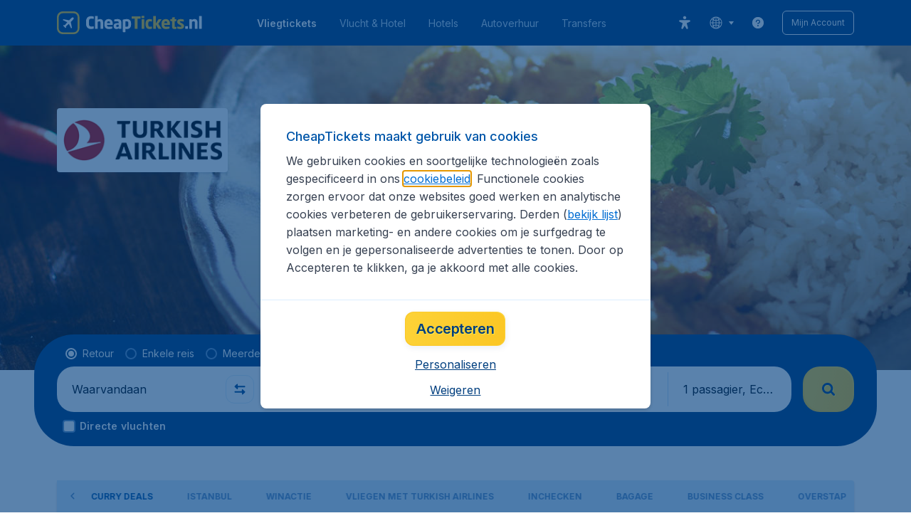

--- FILE ---
content_type: text/html; charset=utf-8
request_url: https://www.cheaptickets.nl/airlines/turkish-airlines/curry-offers
body_size: 99826
content:
<!DOCTYPE html><!DOCTYPE html><html lang="nl"><head><meta data-rh="true" charSet="utf-8"/><meta data-rh="true" content="width=device-width, initial-scale=1" name="viewport"/><title data-rh="true" data-testid="campaignPage.title">Aanbiedingen van Turkish Airlines v.a. €449* | CheapTickets.nl</title><link href="https://s1.travix.com/" rel="preconnect" crossorigin="anonymous"/><link href="https://assets.travix.com/" rel="preconnect" crossorigin="anonymous"/><link href="https://www.googletagmanager.com/" rel="preconnect" crossorigin="anonymous"/><link href="https://edge-api.travix.com/" rel="preconnect" crossorigin="anonymous"/><link href="https://hermes.travix.com/" rel="preconnect" crossorigin="anonymous"/><script async="" crossorigin="anonymous" nonce="RcfIAVD9kkxLcOsOowwhf" src="https://www.googletagmanager.com/gtm.js?id=GTM-K86DCVS"></script><script nonce="RcfIAVD9kkxLcOsOowwhf">
      window["UBT_BIZCONFIG"] = {isTravix: true,isProd: true};
      window["__CORE_SDK__"] = {AppID: 100061824, isTravix: true};
    </script><script nonce="RcfIAVD9kkxLcOsOowwhf">(function(w,l){w[l]=w[l]||[];function gtag(){dataLayer.push(arguments);}
    function getCons(regex){
        const consentString = document.cookie.split('; ').find(row => row.startsWith('cookieConsentLevel='));
        return regex.test(consentString) ? "granted" : "denied";
    }
    gtag("consent", "default", {
      ad_storage: getCons(/marketing/),
      ad_user_data: getCons(/marketing/),
      ad_personalization: getCons(/marketing/),
      analytics_storage: getCons(/(marketing|analytic)/),
      wait_for_update: 0
    });
    gtag("set", "ads_data_redaction", true);
    gtag("set", "url_passthrough", false);
      w[l].push(
      {originalLocation: document.location.protocol + '//' + document.location.hostname + document.location.pathname + document.location.search},
      {'gtm.start':Date.now(),event:'gtm.js'})})(window,'dataLayer');</script><link data-chunk="index" rel="preload" as="script" href="https://assets.travix.com/client/index-c8001bac11ccdfa2e3b4.js" nonce="RcfIAVD9kkxLcOsOowwhf" crossorigin="anonymous"/><link data-chunk="cookie-banner-container" rel="preload" as="script" href="https://assets.travix.com/client/4974-0273f85c2792c2622453.js" nonce="RcfIAVD9kkxLcOsOowwhf" crossorigin="anonymous"/><link data-chunk="cookie-banner-container" rel="preload" as="script" href="https://assets.travix.com/client/3260-14c10726dc1e341bc144.js" nonce="RcfIAVD9kkxLcOsOowwhf" crossorigin="anonymous"/><link data-chunk="cookie-banner-container" rel="preload" as="script" href="https://assets.travix.com/client/cookie-banner-container-b670b5b38196cb77d0f9.js" nonce="RcfIAVD9kkxLcOsOowwhf" crossorigin="anonymous"/><link data-chunk="content-page" rel="preload" as="script" href="https://assets.travix.com/client/8440-58da4d6b92f5194aacc2.js" nonce="RcfIAVD9kkxLcOsOowwhf" crossorigin="anonymous"/><link data-chunk="content-page" rel="preload" as="script" href="https://assets.travix.com/client/3890-573fd690738dc4d5ebea.js" nonce="RcfIAVD9kkxLcOsOowwhf" crossorigin="anonymous"/><link data-chunk="content-page" rel="preload" as="script" href="https://assets.travix.com/client/6968-e3e1c063fd0c1038e886.js" nonce="RcfIAVD9kkxLcOsOowwhf" crossorigin="anonymous"/><link data-chunk="content-page" rel="preload" as="script" href="https://assets.travix.com/client/content-page-6ddf1424cf6defe85995.js" nonce="RcfIAVD9kkxLcOsOowwhf" crossorigin="anonymous"/><link data-chunk="DesktopHeader" rel="preload" as="script" href="https://assets.travix.com/client/4565-a4d890a256bc2687a426.js" nonce="RcfIAVD9kkxLcOsOowwhf" crossorigin="anonymous"/><link data-chunk="DesktopHeader" rel="preload" as="script" href="https://assets.travix.com/client/4137-7c7fe555346a0dba4d62.js" nonce="RcfIAVD9kkxLcOsOowwhf" crossorigin="anonymous"/><link data-chunk="DesktopHeader" rel="preload" as="script" href="https://assets.travix.com/client/7-344cead1cba52c78238e.js" nonce="RcfIAVD9kkxLcOsOowwhf" crossorigin="anonymous"/><link data-chunk="DesktopHeader" rel="preload" as="script" href="https://assets.travix.com/client/DesktopHeader-766ddd0981aae78bda19.js" nonce="RcfIAVD9kkxLcOsOowwhf" crossorigin="anonymous"/><link data-chunk="campaign" rel="preload" as="script" href="https://assets.travix.com/client/9967-280bb775cbb5142a9058.js" nonce="RcfIAVD9kkxLcOsOowwhf" crossorigin="anonymous"/><link data-chunk="campaign" rel="preload" as="script" href="https://assets.travix.com/client/9990-240c1cf49542f1f2c879.js" nonce="RcfIAVD9kkxLcOsOowwhf" crossorigin="anonymous"/><link data-chunk="campaign" rel="preload" as="script" href="https://assets.travix.com/client/9039-4385c49f292d2f05465c.js" nonce="RcfIAVD9kkxLcOsOowwhf" crossorigin="anonymous"/><link data-chunk="campaign" rel="preload" as="script" href="https://assets.travix.com/client/2241-ed0065ce07e55a136b13.js" nonce="RcfIAVD9kkxLcOsOowwhf" crossorigin="anonymous"/><link data-chunk="campaign" rel="preload" as="script" href="https://assets.travix.com/client/3334-3b40dd0273dc6b62c141.js" nonce="RcfIAVD9kkxLcOsOowwhf" crossorigin="anonymous"/><link data-chunk="campaign" rel="preload" as="script" href="https://assets.travix.com/client/4643-7284f5d963ab85386f98.js" nonce="RcfIAVD9kkxLcOsOowwhf" crossorigin="anonymous"/><link data-chunk="campaign" rel="preload" as="script" href="https://assets.travix.com/client/2914-7ac8035214eb7e766568.js" nonce="RcfIAVD9kkxLcOsOowwhf" crossorigin="anonymous"/><link data-chunk="campaign" rel="preload" as="script" href="https://assets.travix.com/client/3677-0344a4b68883129adea5.js" nonce="RcfIAVD9kkxLcOsOowwhf" crossorigin="anonymous"/><link data-chunk="campaign" rel="preload" as="script" href="https://assets.travix.com/client/5792-11c93d3ce44b47e3f333.js" nonce="RcfIAVD9kkxLcOsOowwhf" crossorigin="anonymous"/><link data-chunk="campaign" rel="preload" as="script" href="https://assets.travix.com/client/808-4b04262455467e22e940.js" nonce="RcfIAVD9kkxLcOsOowwhf" crossorigin="anonymous"/><link data-chunk="campaign" rel="preload" as="script" href="https://assets.travix.com/client/682-01e88f975ba1bda8d0f1.js" nonce="RcfIAVD9kkxLcOsOowwhf" crossorigin="anonymous"/><link data-chunk="campaign" rel="preload" as="script" href="https://assets.travix.com/client/8468-a9479e52983090665c9d.js" nonce="RcfIAVD9kkxLcOsOowwhf" crossorigin="anonymous"/><link data-chunk="campaign" rel="preload" as="script" href="https://assets.travix.com/client/9308-6ed013d3965e9da8989e.js" nonce="RcfIAVD9kkxLcOsOowwhf" crossorigin="anonymous"/><link data-chunk="campaign" rel="preload" as="script" href="https://assets.travix.com/client/9042-60c6442b93387b1c5178.js" nonce="RcfIAVD9kkxLcOsOowwhf" crossorigin="anonymous"/><link data-chunk="campaign" rel="preload" as="script" href="https://assets.travix.com/client/5437-e47e1132e4ea3be99750.js" nonce="RcfIAVD9kkxLcOsOowwhf" crossorigin="anonymous"/><link data-chunk="campaign" rel="preload" as="script" href="https://assets.travix.com/client/1526-bb4d5e8e65b547c48799.js" nonce="RcfIAVD9kkxLcOsOowwhf" crossorigin="anonymous"/><link data-chunk="campaign" rel="preload" as="script" href="https://assets.travix.com/client/3115-00987b8ecdf9b465f243.js" nonce="RcfIAVD9kkxLcOsOowwhf" crossorigin="anonymous"/><link data-chunk="campaign" rel="preload" as="script" href="https://assets.travix.com/client/8715-a3889481ac64c89cb809.js" nonce="RcfIAVD9kkxLcOsOowwhf" crossorigin="anonymous"/><link data-chunk="campaign" rel="preload" as="script" href="https://assets.travix.com/client/1635-6a516378a841494143a4.js" nonce="RcfIAVD9kkxLcOsOowwhf" crossorigin="anonymous"/><link data-chunk="campaign" rel="preload" as="script" href="https://assets.travix.com/client/6580-369d8aec298b758ab031.js" nonce="RcfIAVD9kkxLcOsOowwhf" crossorigin="anonymous"/><link data-chunk="campaign" rel="preload" as="script" href="https://assets.travix.com/client/campaign-90a95e961c848475dbae.js" nonce="RcfIAVD9kkxLcOsOowwhf" crossorigin="anonymous"/><link data-chunk="DesktopHeaderOffer" rel="preload" as="script" href="https://assets.travix.com/client/DesktopHeaderOffer-cc00da16d5f21cc4bcc8.js" nonce="RcfIAVD9kkxLcOsOowwhf" crossorigin="anonymous"/><link data-chunk="search-box" rel="preload" as="script" href="https://assets.travix.com/client/4901-e64a5f063cd6c2c15301.js" nonce="RcfIAVD9kkxLcOsOowwhf" crossorigin="anonymous"/><link data-chunk="search-box" rel="preload" as="script" href="https://assets.travix.com/client/1178-0f80ea2f99084eff9dfc.js" nonce="RcfIAVD9kkxLcOsOowwhf" crossorigin="anonymous"/><link data-chunk="search-box" rel="preload" as="script" href="https://assets.travix.com/client/4661-4826c6f2e862081416af.js" nonce="RcfIAVD9kkxLcOsOowwhf" crossorigin="anonymous"/><link data-chunk="search-box" rel="preload" as="script" href="https://assets.travix.com/client/7985-e81a96da0b517108d1e7.js" nonce="RcfIAVD9kkxLcOsOowwhf" crossorigin="anonymous"/><link data-chunk="search-box" rel="preload" as="script" href="https://assets.travix.com/client/3999-377ebe30004c873d3b01.js" nonce="RcfIAVD9kkxLcOsOowwhf" crossorigin="anonymous"/><link data-chunk="search-box" rel="preload" as="script" href="https://assets.travix.com/client/5346-ff02a0d37911bcc49ca0.js" nonce="RcfIAVD9kkxLcOsOowwhf" crossorigin="anonymous"/><link data-chunk="search-box" rel="preload" as="script" href="https://assets.travix.com/client/5563-21b0fd88b782b61f8824.js" nonce="RcfIAVD9kkxLcOsOowwhf" crossorigin="anonymous"/><link data-chunk="search-box" rel="preload" as="script" href="https://assets.travix.com/client/9596-dc1b0d6aac981382aa4f.js" nonce="RcfIAVD9kkxLcOsOowwhf" crossorigin="anonymous"/><link data-chunk="search-box" rel="preload" as="script" href="https://assets.travix.com/client/search-box-218e6e904317f612962a.js" nonce="RcfIAVD9kkxLcOsOowwhf" crossorigin="anonymous"/><link data-chunk="SubNavigationTabs" rel="preload" as="script" href="https://assets.travix.com/client/SubNavigationTabs-bf87bdc6df7c2047e0f4.js" nonce="RcfIAVD9kkxLcOsOowwhf" crossorigin="anonymous"/><link data-chunk="ContentFooterV2" rel="preload" as="script" href="https://assets.travix.com/client/3394-c8aa61feb2e072cbc2d7.js" nonce="RcfIAVD9kkxLcOsOowwhf" crossorigin="anonymous"/><link data-chunk="ContentFooterV2" rel="preload" as="script" href="https://assets.travix.com/client/6618-c7f792c54aef20657cb5.js" nonce="RcfIAVD9kkxLcOsOowwhf" crossorigin="anonymous"/><link data-chunk="ContentFooterV2" rel="preload" as="script" href="https://assets.travix.com/client/ContentFooterV2-b73b5e9bd9fa8f32cf03.js" nonce="RcfIAVD9kkxLcOsOowwhf" crossorigin="anonymous"/><link data-chunk="DesktopFooterLinksV2" rel="preload" as="script" href="https://assets.travix.com/client/DesktopFooterLinksV2-1a4873c3c217b181aeb5.js" nonce="RcfIAVD9kkxLcOsOowwhf" crossorigin="anonymous"/><link data-parent-chunk="index" rel="preload" as="script" href="https://assets.travix.com/client/4974-0273f85c2792c2622453.js" nonce="RcfIAVD9kkxLcOsOowwhf" crossorigin="anonymous"/><link data-parent-chunk="index" rel="preload" as="script" href="https://assets.travix.com/client/3260-14c10726dc1e341bc144.js" nonce="RcfIAVD9kkxLcOsOowwhf" crossorigin="anonymous"/><link data-parent-chunk="index" rel="preload" as="script" href="https://assets.travix.com/client/cookie-banner-container-b670b5b38196cb77d0f9.js" nonce="RcfIAVD9kkxLcOsOowwhf" crossorigin="anonymous"/><link data-parent-chunk="cookie-banner-container" rel="preload" as="script" href="https://assets.travix.com/client/9990-240c1cf49542f1f2c879.js" nonce="RcfIAVD9kkxLcOsOowwhf" crossorigin="anonymous"/><link data-parent-chunk="cookie-banner-container" rel="preload" as="script" href="https://assets.travix.com/client/9039-4385c49f292d2f05465c.js" nonce="RcfIAVD9kkxLcOsOowwhf" crossorigin="anonymous"/><link data-parent-chunk="cookie-banner-container" rel="preload" as="script" href="https://assets.travix.com/client/3334-3b40dd0273dc6b62c141.js" nonce="RcfIAVD9kkxLcOsOowwhf" crossorigin="anonymous"/><link data-parent-chunk="cookie-banner-container" rel="preload" as="script" href="https://assets.travix.com/client/gdpr-banner-b4c5f032e76ba0b33105.js" nonce="RcfIAVD9kkxLcOsOowwhf" crossorigin="anonymous"/><link data-parent-chunk="content-page" rel="preload" as="script" href="https://assets.travix.com/client/3394-c8aa61feb2e072cbc2d7.js" nonce="RcfIAVD9kkxLcOsOowwhf" crossorigin="anonymous"/><link data-parent-chunk="content-page" rel="preload" as="script" href="https://assets.travix.com/client/6618-c7f792c54aef20657cb5.js" nonce="RcfIAVD9kkxLcOsOowwhf" crossorigin="anonymous"/><link data-parent-chunk="content-page" rel="preload" as="script" href="https://assets.travix.com/client/ContentFooterV2-b73b5e9bd9fa8f32cf03.js" nonce="RcfIAVD9kkxLcOsOowwhf" crossorigin="anonymous"/><link data-parent-chunk="content-page" rel="preload" as="script" href="https://assets.travix.com/client/generalIntentSurveyContainer-23a2b7708472578ba8f9.js" nonce="RcfIAVD9kkxLcOsOowwhf" crossorigin="anonymous"/><link data-parent-chunk="campaign" rel="preload" as="script" href="https://assets.travix.com/client/4901-e64a5f063cd6c2c15301.js" nonce="RcfIAVD9kkxLcOsOowwhf" crossorigin="anonymous"/><link data-parent-chunk="campaign" rel="preload" as="script" href="https://assets.travix.com/client/1178-0f80ea2f99084eff9dfc.js" nonce="RcfIAVD9kkxLcOsOowwhf" crossorigin="anonymous"/><link data-parent-chunk="campaign" rel="preload" as="script" href="https://assets.travix.com/client/4661-4826c6f2e862081416af.js" nonce="RcfIAVD9kkxLcOsOowwhf" crossorigin="anonymous"/><link data-parent-chunk="campaign" rel="preload" as="script" href="https://assets.travix.com/client/7985-e81a96da0b517108d1e7.js" nonce="RcfIAVD9kkxLcOsOowwhf" crossorigin="anonymous"/><link data-parent-chunk="campaign" rel="preload" as="script" href="https://assets.travix.com/client/3999-377ebe30004c873d3b01.js" nonce="RcfIAVD9kkxLcOsOowwhf" crossorigin="anonymous"/><link data-parent-chunk="campaign" rel="preload" as="script" href="https://assets.travix.com/client/5346-ff02a0d37911bcc49ca0.js" nonce="RcfIAVD9kkxLcOsOowwhf" crossorigin="anonymous"/><link data-parent-chunk="campaign" rel="preload" as="script" href="https://assets.travix.com/client/5563-21b0fd88b782b61f8824.js" nonce="RcfIAVD9kkxLcOsOowwhf" crossorigin="anonymous"/><link data-parent-chunk="campaign" rel="preload" as="script" href="https://assets.travix.com/client/9596-dc1b0d6aac981382aa4f.js" nonce="RcfIAVD9kkxLcOsOowwhf" crossorigin="anonymous"/><link data-parent-chunk="campaign" rel="preload" as="script" href="https://assets.travix.com/client/search-box-218e6e904317f612962a.js" nonce="RcfIAVD9kkxLcOsOowwhf" crossorigin="anonymous"/><link data-parent-chunk="campaign" rel="preload" as="script" href="https://assets.travix.com/client/8417-a3ce4a26297e303a1deb.js" nonce="RcfIAVD9kkxLcOsOowwhf" crossorigin="anonymous"/><link data-parent-chunk="campaign" rel="preload" as="script" href="https://assets.travix.com/client/6099-62c3e51e60974db30346.js" nonce="RcfIAVD9kkxLcOsOowwhf" crossorigin="anonymous"/><link data-parent-chunk="campaign" rel="preload" as="script" href="https://assets.travix.com/client/FlightSpotlight-c09eb63b03a842a2abaf.js" nonce="RcfIAVD9kkxLcOsOowwhf" crossorigin="anonymous"/><link data-parent-chunk="campaign" rel="preload" as="script" href="https://assets.travix.com/client/SocialMediaSection-4633748885dcca9dcf3d.js" nonce="RcfIAVD9kkxLcOsOowwhf" crossorigin="anonymous"/><link data-parent-chunk="campaign" rel="preload" as="script" href="https://assets.travix.com/client/VoucherCarousel-6009f521b0cb1500c23b.js" nonce="RcfIAVD9kkxLcOsOowwhf" crossorigin="anonymous"/><link data-parent-chunk="campaign" rel="preload" as="script" href="https://assets.travix.com/client/CarouselSection-e31980a5a3071ddbef24.js" nonce="RcfIAVD9kkxLcOsOowwhf" crossorigin="anonymous"/><link data-parent-chunk="campaign" rel="preload" as="script" href="https://assets.travix.com/client/DestinationCard-de920e143c1afd564aaa.js" nonce="RcfIAVD9kkxLcOsOowwhf" crossorigin="anonymous"/><link data-parent-chunk="campaign" rel="preload" as="script" href="https://assets.travix.com/client/trustpilot-11ee8c2295ce458f4b5e.js" nonce="RcfIAVD9kkxLcOsOowwhf" crossorigin="anonymous"/><link data-parent-chunk="campaign" rel="preload" as="script" href="https://assets.travix.com/client/modalSearchBoxPage-ebba5bc376eaec574bca.js" nonce="RcfIAVD9kkxLcOsOowwhf" crossorigin="anonymous"/><link data-parent-chunk="campaign" rel="preload" as="script" href="https://assets.travix.com/client/DestinationCardSmall-199bc8cea3275d256a69.js" nonce="RcfIAVD9kkxLcOsOowwhf" crossorigin="anonymous"/><link data-parent-chunk="campaign" rel="preload" as="script" href="https://assets.travix.com/client/ImageCollection-7673ed327c353dc5423b.js" nonce="RcfIAVD9kkxLcOsOowwhf" crossorigin="anonymous"/><script crossorigin="anonymous" defer="" nonce="RcfIAVD9kkxLcOsOowwhf" src="https://static-assets.travix.com/packages/ares/nfes-libs/*/core.js?d=2026130"></script><link href="https://ubt-sgp.travix.com/" rel="dns-prefetch"/><link href="https://static-assets.travix.com/" rel="dns-prefetch"/><link href="https://cdnjs.cloudflare.com/" rel="dns-prefetch"/><link href="https://static.cloudflareinsights.com/" rel="dns-prefetch"/><link href="https://sourcemap.ares.tripws.com/" rel="dns-prefetch"/><link href="https://external-dev-ajax.cartrawler.com/" rel="dns-prefetch"/><link href="https://www.trip.com/" rel="dns-prefetch"/><link href="https://ajaxgeo.cartrawler.com/" rel="dns-prefetch"/><link href="https://cars.cartrawler.com/" rel="dns-prefetch"/><link href="https://product-router.cartrawler.com" rel="dns-prefetch"/><link data-parent-chunk="content-page" rel="prefetch" as="script" href="https://assets.travix.com/client/4901-e64a5f063cd6c2c15301.js" nonce="RcfIAVD9kkxLcOsOowwhf" crossorigin="anonymous"/><link data-parent-chunk="content-page" rel="prefetch" as="script" href="https://assets.travix.com/client/9990-240c1cf49542f1f2c879.js" nonce="RcfIAVD9kkxLcOsOowwhf" crossorigin="anonymous"/><link data-parent-chunk="content-page" rel="prefetch" as="script" href="https://assets.travix.com/client/4974-0273f85c2792c2622453.js" nonce="RcfIAVD9kkxLcOsOowwhf" crossorigin="anonymous"/><link data-parent-chunk="content-page" rel="prefetch" as="script" href="https://assets.travix.com/client/9039-4385c49f292d2f05465c.js" nonce="RcfIAVD9kkxLcOsOowwhf" crossorigin="anonymous"/><link data-parent-chunk="content-page" rel="prefetch" as="script" href="https://assets.travix.com/client/1178-0f80ea2f99084eff9dfc.js" nonce="RcfIAVD9kkxLcOsOowwhf" crossorigin="anonymous"/><link data-parent-chunk="content-page" rel="prefetch" as="script" href="https://assets.travix.com/client/4661-4826c6f2e862081416af.js" nonce="RcfIAVD9kkxLcOsOowwhf" crossorigin="anonymous"/><link data-parent-chunk="content-page" rel="prefetch" as="script" href="https://assets.travix.com/client/8049-d48c85416408608deb77.js" nonce="RcfIAVD9kkxLcOsOowwhf" crossorigin="anonymous"/><link data-parent-chunk="content-page" rel="prefetch" as="script" href="https://assets.travix.com/client/6741-a1c5888ce00ee461c00a.js" nonce="RcfIAVD9kkxLcOsOowwhf" crossorigin="anonymous"/><link data-parent-chunk="content-page" rel="prefetch" as="script" href="https://assets.travix.com/client/CustomerSurveyPopup-6012800588d12cea008a.js" nonce="RcfIAVD9kkxLcOsOowwhf" crossorigin="anonymous"/><meta data-rh="true" content="cheaptickets.NL" name="application-name"/><meta data-rh="true" content="IE=edge" http-equiv="X-UA-Compatible"/><meta data-rh="true" content="#003f7f" name="theme-color"/><meta data-rh="true" content="index, follow" name="robots"/><meta data-rh="true" content="Wanneer je denkt aan reizen, dan denk je vrij snel aan eten. Denk je aan Azië, dan denk je aan de lekkerste curries ter wereld! Bekijk snel hoe je zo voordelig mogelijk naar Azië kunt vliegen." name="description"/><link data-rh="true" href="//s1.travix.com/cheaptickets/global/assets/images/logo/apple-touch-icon-new-180.png" rel="apple-touch-icon" sizes="180x180"/><link data-rh="true" href="//s1.travix.com/cheaptickets/global/assets/images/logo/favicon-latest-16.ico" rel="icon" sizes="16x16" type="image/x-icon"/><link data-rh="true" href="//s1.travix.com/cheaptickets/global/assets/images/logo/favicon-latest-32.ico" rel="icon" sizes="32x32" type="image/x-icon"/><link data-rh="true" href="/manifest.json" rel="manifest"/><link data-rh="true" href="https://www.cheaptickets.nl/airlines/turkish-airlines/curry-offers" rel="canonical"/><div><style data-styled="true" data-styled-version="6.1.1">html,body,p,ol,ul,li,dl,dt,dd,blockquote,figure,fieldset,legend,textarea,pre,iframe,hr,h1,h2,h3,h4,h5,h6{margin:0;padding:0;}/*!sc*/
h1,h2,h3,h4,h5,h6{font-size:100%;font-weight:normal;}/*!sc*/
ul{list-style:none;}/*!sc*/
button,input,select,textarea{margin:0;}/*!sc*/
html{box-sizing:border-box;font-family:Inter,sans-serif;}/*!sc*/
*,*:before,*:after{box-sizing:inherit;-webkit-text-size-adjust:100%;-moz-text-size-adjust:100%;-ms-text-size-adjust:100%;text-size-adjust:100%;}/*!sc*/
img,embed,iframe,object,audio,video{height:auto;max-width:100%;}/*!sc*/
iframe{border:0;}/*!sc*/
table{border-collapse:collapse;border-spacing:0;}/*!sc*/
td,th{padding:0;text-align:left;}/*!sc*/
input[type='checkbox']:checked:disabled,input[type='radio']:checked:disabled{background-color:initial;}/*!sc*/
:root{--theme-color-primary-700:#0056a9;}/*!sc*/
#app{display:-webkit-box;display:-webkit-flex;display:-ms-flexbox;display:flex;-webkit-flex-direction:column;-ms-flex-direction:column;flex-direction:column;min-height:100vh;}/*!sc*/
#Cardinal-Modal iframe{height:100%!important;}/*!sc*/
#Cardinal-ModalContent{overflow-y:initial!important;}/*!sc*/
.grecaptcha-badge{visibility:hidden;}/*!sc*/
@font-face{font-family:'Inter';font-style:normal;font-weight:400 800;src:url(https://assets.travix.com/assets/fonts/inter/Inter-cyrillic-ext.woff2) format('woff2');unicode-range:U+0460-052F,U+1C80-1C88,U+20B4,U+2DE0-2DFF,U+A640-A69F,U+FE2E-FE2F;}/*!sc*/
@font-face{font-family:'Inter';font-style:normal;font-weight:400 800;src:url(https://assets.travix.com/assets/fonts/inter/Inter-cyrillic.woff2) format('woff2');unicode-range:U+0301,U+0400-045F,U+0490-0491,U+04B0-04B1,U+2116;}/*!sc*/
@font-face{font-family:'Inter';font-style:normal;font-weight:400 800;src:url(https://assets.travix.com/assets/fonts/inter/Inter-greek-ext.woff2) format('woff2');unicode-range:U+1F00-1FFF;}/*!sc*/
@font-face{font-family:'Inter';font-style:normal;font-weight:400 800;src:url(https://assets.travix.com/assets/fonts/inter/Inter-greek.woff2) format('woff2');unicode-range:U+0370-0377,U+037A-037F,U+0384-038A,U+038C,U+038E-03A1,U+03A3-03FF;}/*!sc*/
@font-face{font-family:'Inter';font-style:normal;font-weight:400 800;src:url(https://assets.travix.com/assets/fonts/inter/Inter-vietnamese.woff2) format('woff2');unicode-range:U+0102-0103,U+0110-0111,U+0128-0129,U+0168-0169,U+01A0-01A1,U+01AF-01B0,U+0300-0301,U+0303-0304,U+0308-0309,U+0323,U+0329,U+1EA0-1EF9,U+20AB;}/*!sc*/
@font-face{font-family:'Inter';font-style:normal;font-weight:400 800;src:url(https://assets.travix.com/assets/fonts/inter/Inter-latin-ext.woff2) format('woff2');unicode-range:U+0100-02AF,U+0304,U+0308,U+0329,U+1E00-1E9F,U+1EF2-1EFF,U+2020,U+20A0-20AB,U+20AD-20C0,U+2113,U+2C60-2C7F,U+A720-A7FF;}/*!sc*/
@font-face{font-family:'Inter';font-style:normal;font-weight:400 800;src:url(https://assets.travix.com/assets/fonts/inter/Inter-latin.woff2) format('woff2');unicode-range:U+0000-00FF,U+0131,U+0152-0153,U+02BB-02BC,U+02C6,U+02DA,U+02DC,U+0304,U+0308,U+0329,U+2000-206F,U+2074,U+20AC,U+2122,U+2191,U+2193,U+2212,U+2215,U+FEFF,U+FFFD;}/*!sc*/
@font-face{font-family:'Tablet Gothic';font-style:normal;font-weight:400;src:url(https://assets.travix.com/assets/fonts/tablet-gothic/TabletGothic-Light.woff2) format('woff2');}/*!sc*/
@font-face{font-family:'Tablet Gothic';font-style:normal;font-weight:500;src:url(https://assets.travix.com/assets/fonts/tablet-gothic/TabletGothic.woff2) format('woff2');}/*!sc*/
@font-face{font-family:'Tablet Gothic';font-style:normal;font-weight:600;src:url(https://assets.travix.com/assets/fonts/tablet-gothic/TabletGothic-SemiBold.woff2) format('woff2');}/*!sc*/
@font-face{font-family:'Tablet Gothic';font-style:normal;font-weight:700;src:url(https://assets.travix.com/assets/fonts/tablet-gothic/TabletGothic-Bold.woff2) format('woff2');}/*!sc*/
@font-face{font-family:'Tablet Gothic';font-style:normal;font-weight:800;src:url(https://assets.travix.com/assets/fonts/tablet-gothic/TabletGothic-ExtraBold.woff2) format('woff2');}/*!sc*/
@font-face{font-family:'Tablet Gothic Condensed';font-style:normal;font-weight:800;src:url(https://assets.travix.com/assets/fonts/tablet-gothic-condensed/TabletGothic-Condensed-ExtraBold.woff2) format('woff2');}/*!sc*/
data-styled.g1[id="sc-global-egmrFL1"]{content:"sc-global-egmrFL1,"}/*!sc*/
.ggFEQS{display:none;width:0px;height:999px;}/*!sc*/
.ftKoVJ{display:-webkit-box;display:-webkit-flex;display:-ms-flexbox;display:flex;height:100vh;}/*!sc*/
.dcNwOB{display:-webkit-box;display:-webkit-flex;display:-ms-flexbox;display:flex;height:300px;}/*!sc*/
.byHtfm{display:-webkit-box;display:-webkit-flex;display:-ms-flexbox;display:flex;}/*!sc*/
.engoPm{display:-webkit-box;display:-webkit-flex;display:-ms-flexbox;display:flex;padding-left:24px;padding-right:24px;}/*!sc*/
.jEeISG{display:-webkit-box;display:-webkit-flex;display:-ms-flexbox;display:flex;padding-left:8px;}/*!sc*/
.iEOypI{display:-webkit-box;display:-webkit-flex;display:-ms-flexbox;display:flex;min-height:24px;padding-left:12px;padding-right:12px;padding-top:4px;padding-bottom:4px;}/*!sc*/
.lnmHwm{display:-webkit-box;display:-webkit-flex;display:-ms-flexbox;display:flex;position:relative;}/*!sc*/
.hNHCQd{display:-webkit-box;display:-webkit-flex;display:-ms-flexbox;display:flex;width:100%;height:456px;margin-left:auto;margin-right:auto;}/*!sc*/
.fmoxiS{display:-webkit-box;display:-webkit-flex;display:-ms-flexbox;display:flex;width:100%;margin-top:88px;}/*!sc*/
.kUaMNJ{display:-webkit-box;display:-webkit-flex;display:-ms-flexbox;display:flex;margin-top:16px;}/*!sc*/
.ePnSIt{display:-webkit-box;display:-webkit-flex;display:-ms-flexbox;display:flex;position:relative;-webkit-align-self:stretch;-ms-flex-item-align:stretch;-ms-grid-row-align:stretch;align-self:stretch;}/*!sc*/
.dMYEBM{display:-webkit-box;display:-webkit-flex;display:-ms-flexbox;display:flex;height:82px;}/*!sc*/
.imMLxh{width:100%;}/*!sc*/
.kmedoy{position:absolute;left:0;top:0;margin-top:88px;margin-bottom:88px;}/*!sc*/
.jOElIV{padding:8px;}/*!sc*/
.kfxFmV{height:0px;}/*!sc*/
.fXnkzG{background:#003f7f;width:100%;}/*!sc*/
@media screen and (min-width: 768px){.fXnkzG{padding-top:0;}}/*!sc*/
@media screen and (min-width: 984px){.fXnkzG{padding:0;}}/*!sc*/
@media screen and (min-width: 1200px){.fXnkzG{padding:32px;padding-top:16px;padding-bottom:16px;}}/*!sc*/
.dgmAWf{display:-webkit-box;display:-webkit-flex;display:-ms-flexbox;display:flex;padding-left:12px;padding-top:24px;}/*!sc*/
.gAjMtv{display:-webkit-box;display:-webkit-flex;display:-ms-flexbox;display:flex;-webkit-box-flex:1;-webkit-flex-grow:1;-ms-flex-positive:1;flex-grow:1;}/*!sc*/
.eWdUSK{display:-webkit-box;display:-webkit-flex;display:-ms-flexbox;display:flex;width:100%;}/*!sc*/
.iIqQdA{margin-top:8px;-webkit-box-flex:1;-webkit-flex-grow:1;-ms-flex-positive:1;flex-grow:1;}/*!sc*/
.gittjk{background:#ffffff;display:-webkit-box;display:-webkit-flex;display:-ms-flexbox;display:flex;padding-left:4px;padding-top:8px;padding-bottom:8px;-webkit-box-flex:1;-webkit-flex-grow:1;-ms-flex-positive:1;flex-grow:1;}/*!sc*/
.jqAXJf{display:-webkit-box;display:-webkit-flex;display:-ms-flexbox;display:flex;padding-left:4px;padding-right:4px;-webkit-box-flex:1;-webkit-flex-grow:1;-ms-flex-positive:1;flex-grow:1;}/*!sc*/
.cVzacG{background:#ffffff;display:-webkit-box;display:-webkit-flex;display:-ms-flexbox;display:flex;height:40px;min-width:40px;-webkit-align-self:center;-ms-flex-item-align:center;-ms-grid-row-align:center;align-self:center;}/*!sc*/
.bwCWhW{display:-webkit-box;display:-webkit-flex;display:-ms-flexbox;display:flex;padding-right:4px;}/*!sc*/
.kDiuIZ{display:-webkit-box;display:-webkit-flex;display:-ms-flexbox;display:flex;width:100%;padding-top:16px;}/*!sc*/
.TPsgv{margin-top:8px;padding-right:16px;}/*!sc*/
@media screen and (min-width: 1200px){.TPsgv{padding-right:0;}}/*!sc*/
.eDmawX{background:#ffffff;display:-webkit-box;display:-webkit-flex;display:-ms-flexbox;display:flex;width:339px;padding-top:8px;padding-bottom:8px;overflow:hidden;-webkit-box-flex:1;-webkit-flex-grow:1;-ms-flex-positive:1;flex-grow:1;}/*!sc*/
.kItfOg{display:-webkit-box;display:-webkit-flex;display:-ms-flexbox;display:flex;height:20px;position:absolute;-webkit-align-self:center;-ms-flex-item-align:center;-ms-grid-row-align:center;align-self:center;}/*!sc*/
.ixiCHS{display:-webkit-box;display:-webkit-flex;display:-ms-flexbox;display:flex;padding-left:4px;padding-right:4px;}/*!sc*/
.GnSQx{background:#ffffff;display:-webkit-box;display:-webkit-flex;display:-ms-flexbox;display:flex;padding-left:4px;padding-top:8px;padding-bottom:8px;}/*!sc*/
.geskHq{display:-webkit-box;display:-webkit-flex;display:-ms-flexbox;display:flex;width:100%;margin-top:8px;}/*!sc*/
.ARrnp{background:#ffffff;display:-webkit-box;display:-webkit-flex;display:-ms-flexbox;display:flex;width:173px;padding:8px;padding-left:4px;-webkit-box-flex:1;-webkit-flex-grow:1;-ms-flex-positive:1;flex-grow:1;}/*!sc*/
.iGAzWi{display:-webkit-box;display:-webkit-flex;display:-ms-flexbox;display:flex;width:72px;height:64px;margin-left:16px;-webkit-flex-shrink:0;-ms-flex-negative:0;flex-shrink:0;}/*!sc*/
.jZunsp{padding-left:8px;padding-right:8px;padding-top:8px;}/*!sc*/
.fPVNRh{height:48px;}/*!sc*/
.huRLgd{background:#f2f8fd;display:-webkit-box;display:-webkit-flex;display:-ms-flexbox;display:flex;padding-top:8px;padding-bottom:8px;}/*!sc*/
.brechR{padding-top:16px;padding-bottom:16px;}/*!sc*/
.iCBiwV{padding-top:8px;}/*!sc*/
.gPfojJ{padding-left:8px;padding-right:8px;}/*!sc*/
.gjzelo{display:-webkit-box;display:-webkit-flex;display:-ms-flexbox;display:flex;margin-top:20px;}/*!sc*/
.gJJXep{display:-ms-grid;display:grid;}/*!sc*/
.eoFiCu{grid-area:queueComponent_2;}/*!sc*/
.elCPsF{width:100%;height:100%;margin-top:12px;margin-bottom:12px;}/*!sc*/
.hiZuuh{width:100%;position:relative;}/*!sc*/
.fvTSnS{display:-webkit-box;display:-webkit-flex;display:-ms-flexbox;display:flex;height:392px;}/*!sc*/
.fIUsxx{background:#ffffff;display:-webkit-box;display:-webkit-flex;display:-ms-flexbox;display:flex;padding-left:16px;padding-right:16px;padding-top:24px;padding-bottom:24px;}/*!sc*/
.ghfpTX{grid-area:queueComponent_3;}/*!sc*/
.fuqvVM{grid-area:queueComponent_4;}/*!sc*/
.gJZLDp{grid-area:queueComponent_5;}/*!sc*/
.kaAawi{grid-area:queueComponent_6;}/*!sc*/
.DEyoP{grid-area:queueComponent_7;}/*!sc*/
.edVXbk{grid-area:queueComponent_8;}/*!sc*/
.ftFmIN{grid-area:queueComponent_9;}/*!sc*/
.cbiMgF{grid-area:queueComponent_10;}/*!sc*/
.dXPfyM{grid-area:queueComponent_11;}/*!sc*/
.gzauVP{grid-area:queueComponent_12;}/*!sc*/
.enwjxy{grid-area:queueComponent_13;}/*!sc*/
.ePsAMK{margin-bottom:16px;padding-bottom:48px;}/*!sc*/
.hehYiF{background:#fbc624;padding-top:4px;}/*!sc*/
.dPCpkg{background:#003f7f;padding-top:20px;padding-bottom:48px;}/*!sc*/
.hahmRk{-webkit-box-flex:1;-webkit-flex-grow:1;-ms-flex-positive:1;flex-grow:1;-webkit-flex-shrink:0;-ms-flex-negative:0;flex-shrink:0;-webkit-flex-basis:0;-ms-flex-preferred-size:0;flex-basis:0;}/*!sc*/
.eDBHNB{margin-top:16px;margin-bottom:16px;}/*!sc*/
.dFIIBR{margin-bottom:8px;}/*!sc*/
.eHsYJu{width:40px;margin-right:12px;}/*!sc*/
.hhFSfO{background:#ffffff;display:-webkit-box;display:-webkit-flex;display:-ms-flexbox;display:flex;padding:16px;}/*!sc*/
.kNJIXC{display:-webkit-box;display:-webkit-flex;display:-ms-flexbox;display:flex;width:64px;height:30px;margin-top:8px;margin-bottom:8px;-webkit-flex-shrink:1;-ms-flex-negative:1;flex-shrink:1;}/*!sc*/
.eMCZSB{background:#ffffff;display:-webkit-box;display:-webkit-flex;display:-ms-flexbox;display:flex;margin-top:12px;padding-left:16px;padding-right:16px;padding-top:4px;padding-bottom:16px;}/*!sc*/
.LBcwi{display:-webkit-box;display:-webkit-flex;display:-ms-flexbox;display:flex;padding-left:12px;padding-right:12px;}/*!sc*/
.kcZMSV{display:-webkit-box;display:-webkit-flex;display:-ms-flexbox;display:flex;max-width:calc(100vw - 60px);}/*!sc*/
.eVmVLW{display:-webkit-inline-box;display:-webkit-inline-flex;display:-ms-inline-flexbox;display:inline-flex;padding-left:12px;padding-right:12px;}/*!sc*/
data-styled.g2[id="sc-1fzmr9c"]{content:"ggFEQS,ftKoVJ,dcNwOB,byHtfm,engoPm,jEeISG,iEOypI,lnmHwm,hNHCQd,fmoxiS,dGSxfd,kUaMNJ,ePnSIt,dMYEBM,imMLxh,kmedoy,jOElIV,kfxFmV,fXnkzG,dgmAWf,gAjMtv,eWdUSK,iIqQdA,gittjk,jqAXJf,cVzacG,bwCWhW,kDiuIZ,TPsgv,eDmawX,kItfOg,ixiCHS,GnSQx,geskHq,ARrnp,iGAzWi,jZunsp,fPVNRh,huRLgd,brechR,iCBiwV,gPfojJ,gjzelo,gJJXep,eoFiCu,elCPsF,hiZuuh,fvTSnS,fIUsxx,ghfpTX,fuqvVM,gJZLDp,kaAawi,DEyoP,edVXbk,ftFmIN,cbiMgF,dXPfyM,gzauVP,enwjxy,ePsAMK,hehYiF,dPCpkg,hahmRk,eDBHNB,dFIIBR,eHsYJu,hhFSfO,kNJIXC,eMCZSB,LBcwi,kcZMSV,eVmVLW,"}/*!sc*/
.kjsxYM{-webkit-flex-direction:column;-ms-flex-direction:column;flex-direction:column;-webkit-box-pack:center;-ms-flex-pack:center;-webkit-justify-content:center;justify-content:center;}/*!sc*/
.iimEcT{-webkit-flex-direction:column;-ms-flex-direction:column;flex-direction:column;-webkit-align-items:center;-webkit-box-align:center;-ms-flex-align:center;align-items:center;-webkit-box-pack:center;-ms-flex-pack:center;-webkit-justify-content:center;justify-content:center;}/*!sc*/
.bunNiz{-webkit-flex-direction:row;-ms-flex-direction:row;flex-direction:row;}/*!sc*/
.hMXtTu{-webkit-align-items:center;-webkit-box-align:center;-ms-flex-align:center;align-items:center;}/*!sc*/
.inFlET{-webkit-flex-direction:column;-ms-flex-direction:column;flex-direction:column;}/*!sc*/
.kPLdMv{-webkit-flex-direction:column;-ms-flex-direction:column;flex-direction:column;-webkit-align-items:center;-webkit-box-align:center;-ms-flex-align:center;align-items:center;-webkit-box-pack:justify;-ms-flex-pack:space-between;-webkit-justify-content:space-between;justify-content:space-between;}/*!sc*/
.eluizU{-webkit-flex-direction:row;-ms-flex-direction:row;flex-direction:row;-webkit-align-items:center;-webkit-box-align:center;-ms-flex-align:center;align-items:center;}/*!sc*/
@media screen and (min-width: 984px){.dTauSu{padding-top:0;}}/*!sc*/
.fvNsxk{-webkit-box-flex-wrap:nowrap;-webkit-flex-wrap:nowrap;-ms-flex-wrap:nowrap;flex-wrap:nowrap;}/*!sc*/
.jvNKgM{-webkit-flex-direction:column;-ms-flex-direction:column;flex-direction:column;}/*!sc*/
@media screen and (min-width: 1200px){.jvNKgM{-webkit-flex-direction:row;-ms-flex-direction:row;flex-direction:row;}}/*!sc*/
.jYbjgB{-webkit-align-items:center;-webkit-box-align:center;-ms-flex-align:center;align-items:center;-webkit-box-pack:center;-ms-flex-pack:center;-webkit-justify-content:center;justify-content:center;}/*!sc*/
@media screen and (min-width: 1200px){.cmJkFH{width:-webkit-fit-content;width:-moz-fit-content;width:fit-content;padding-top:0;}}/*!sc*/
@media screen and (min-width: 1200px){.kUstQA{-webkit-box-flex:0;-webkit-flex-grow:0;-ms-flex-positive:0;flex-grow:0;}}/*!sc*/
.fcemmn{-webkit-flex-direction:row;-ms-flex-direction:row;flex-direction:row;-webkit-box-flex-wrap:wrap;-webkit-flex-wrap:wrap;-ms-flex-wrap:wrap;flex-wrap:wrap;}/*!sc*/
.hGPOyV{-webkit-align-items:end;-webkit-box-align:end;-ms-flex-align:end;align-items:end;-webkit-box-pack:justify;-ms-flex-pack:space-between;-webkit-justify-content:space-between;justify-content:space-between;}/*!sc*/
.iNbBNt{-webkit-flex-direction:column;-ms-flex-direction:column;flex-direction:column;-webkit-box-pack:start;-ms-flex-pack:start;-webkit-justify-content:flex-start;justify-content:flex-start;}/*!sc*/
.loDvol{-webkit-flex-direction:row;-ms-flex-direction:row;flex-direction:row;-webkit-box-pack:start;-ms-flex-pack:start;-webkit-justify-content:flex-start;justify-content:flex-start;}/*!sc*/
.hFLPt{-webkit-box-flex-wrap:wrap;-webkit-flex-wrap:wrap;-ms-flex-wrap:wrap;flex-wrap:wrap;-webkit-align-items:center;-webkit-box-align:center;-ms-flex-align:center;align-items:center;-webkit-box-pack:center;-ms-flex-pack:center;-webkit-justify-content:center;justify-content:center;}/*!sc*/
.dwIzsE{-webkit-flex-direction:row;-ms-flex-direction:row;flex-direction:row;-webkit-box-flex-wrap:wrap;-webkit-flex-wrap:wrap;-ms-flex-wrap:wrap;flex-wrap:wrap;-webkit-box-pack:center;-ms-flex-pack:center;-webkit-justify-content:center;justify-content:center;}/*!sc*/
data-styled.g3[id="sc-77e2bn"]{content:"kjsxYM,iimEcT,bunNiz,elBRqZ,hMXtTu,inFlET,kPLdMv,eluizU,dTauSu,fvNsxk,jvNKgM,jYbjgB,cmJkFH,kUstQA,fcemmn,hGPOyV,iNbBNt,loDvol,hFLPt,dwIzsE,"}/*!sc*/
.cdOBJv a{color:#006cd2;-webkit-text-decoration:underline;text-decoration:underline;}/*!sc*/
.cdOBJv b,.cdOBJv strong{font-weight:700;}/*!sc*/
.cdOBJv h1{color:#003f7f;font-family:Tablet Gothic,sans-serif;font-size:32px;font-weight:800;}/*!sc*/
.cdOBJv h2{color:#003f7f;font-family:Tablet Gothic,sans-serif;font-size:32px;font-weight:800;}/*!sc*/
.cdOBJv h3{color:#1c2737;font-family:Inter,sans-serif;font-size:16px;font-weight:800;}/*!sc*/
.cdOBJv i{font-style:italic;}/*!sc*/
.cdOBJv ol{font-size:14px;font-weight:400;color:#364051;font-family:Inter,sans-serif;padding-left:16px;}/*!sc*/
.cdOBJv p{font-size:14px;font-weight:400;color:#364051;font-family:Inter,sans-serif;}/*!sc*/
.cdOBJv s{-webkit-text-decoration:line-through;text-decoration:line-through;}/*!sc*/
.cdOBJv u{-webkit-text-decoration:underline;text-decoration:underline;}/*!sc*/
.cdOBJv ul{list-style-type:none;padding:0;width:100%;font-size:14px;font-weight:400;color:#364051;font-family:Inter,sans-serif;}/*!sc*/
.cdOBJv ul>li::before{color:#364051;content:'\2022';margin-right:8px;}/*!sc*/
data-styled.g12[id="sc-odsfu2"]{content:"cdOBJv,"}/*!sc*/
.hjSzYI{-webkit-animation:rotation infinite 0.7s;animation:rotation infinite 0.7s;overflow:visible;}/*!sc*/
@-webkit-keyframes rotation{0%{-webkit-animation-timing-function:steps(1, end);animation-timing-function:steps(1, end);-webkit-transform:rotate(0deg);-moz-transform:rotate(0deg);-ms-transform:rotate(0deg);transform:rotate(0deg);}10%{-webkit-animation-timing-function:steps(1, end);animation-timing-function:steps(1, end);-webkit-transform:rotate(36deg);-moz-transform:rotate(36deg);-ms-transform:rotate(36deg);transform:rotate(36deg);}20%{-webkit-animation-timing-function:steps(1, end);animation-timing-function:steps(1, end);-webkit-transform:rotate(72deg);-moz-transform:rotate(72deg);-ms-transform:rotate(72deg);transform:rotate(72deg);}30%{-webkit-animation-timing-function:steps(1, end);animation-timing-function:steps(1, end);-webkit-transform:rotate(108deg);-moz-transform:rotate(108deg);-ms-transform:rotate(108deg);transform:rotate(108deg);}40%{-webkit-animation-timing-function:steps(1, end);animation-timing-function:steps(1, end);-webkit-transform:rotate(144deg);-moz-transform:rotate(144deg);-ms-transform:rotate(144deg);transform:rotate(144deg);}50%{-webkit-animation-timing-function:steps(1, end);animation-timing-function:steps(1, end);-webkit-transform:rotate(180deg);-moz-transform:rotate(180deg);-ms-transform:rotate(180deg);transform:rotate(180deg);}60%{-webkit-animation-timing-function:steps(1, end);animation-timing-function:steps(1, end);-webkit-transform:rotate(216deg);-moz-transform:rotate(216deg);-ms-transform:rotate(216deg);transform:rotate(216deg);}70%{-webkit-animation-timing-function:steps(1, end);animation-timing-function:steps(1, end);-webkit-transform:rotate(252deg);-moz-transform:rotate(252deg);-ms-transform:rotate(252deg);transform:rotate(252deg);}80%{-webkit-animation-timing-function:steps(1, end);animation-timing-function:steps(1, end);-webkit-transform:rotate(288deg);-moz-transform:rotate(288deg);-ms-transform:rotate(288deg);transform:rotate(288deg);}90%{-webkit-animation-timing-function:steps(1, end);animation-timing-function:steps(1, end);-webkit-transform:rotate(324deg);-moz-transform:rotate(324deg);-ms-transform:rotate(324deg);transform:rotate(324deg);}100%{-webkit-animation-timing-function:steps(1, end);animation-timing-function:steps(1, end);-webkit-transform:rotate(360deg);-moz-transform:rotate(360deg);-ms-transform:rotate(360deg);transform:rotate(360deg);}}/*!sc*/
@keyframes rotation{0%{-webkit-animation-timing-function:steps(1, end);animation-timing-function:steps(1, end);-webkit-transform:rotate(0deg);-moz-transform:rotate(0deg);-ms-transform:rotate(0deg);transform:rotate(0deg);}10%{-webkit-animation-timing-function:steps(1, end);animation-timing-function:steps(1, end);-webkit-transform:rotate(36deg);-moz-transform:rotate(36deg);-ms-transform:rotate(36deg);transform:rotate(36deg);}20%{-webkit-animation-timing-function:steps(1, end);animation-timing-function:steps(1, end);-webkit-transform:rotate(72deg);-moz-transform:rotate(72deg);-ms-transform:rotate(72deg);transform:rotate(72deg);}30%{-webkit-animation-timing-function:steps(1, end);animation-timing-function:steps(1, end);-webkit-transform:rotate(108deg);-moz-transform:rotate(108deg);-ms-transform:rotate(108deg);transform:rotate(108deg);}40%{-webkit-animation-timing-function:steps(1, end);animation-timing-function:steps(1, end);-webkit-transform:rotate(144deg);-moz-transform:rotate(144deg);-ms-transform:rotate(144deg);transform:rotate(144deg);}50%{-webkit-animation-timing-function:steps(1, end);animation-timing-function:steps(1, end);-webkit-transform:rotate(180deg);-moz-transform:rotate(180deg);-ms-transform:rotate(180deg);transform:rotate(180deg);}60%{-webkit-animation-timing-function:steps(1, end);animation-timing-function:steps(1, end);-webkit-transform:rotate(216deg);-moz-transform:rotate(216deg);-ms-transform:rotate(216deg);transform:rotate(216deg);}70%{-webkit-animation-timing-function:steps(1, end);animation-timing-function:steps(1, end);-webkit-transform:rotate(252deg);-moz-transform:rotate(252deg);-ms-transform:rotate(252deg);transform:rotate(252deg);}80%{-webkit-animation-timing-function:steps(1, end);animation-timing-function:steps(1, end);-webkit-transform:rotate(288deg);-moz-transform:rotate(288deg);-ms-transform:rotate(288deg);transform:rotate(288deg);}90%{-webkit-animation-timing-function:steps(1, end);animation-timing-function:steps(1, end);-webkit-transform:rotate(324deg);-moz-transform:rotate(324deg);-ms-transform:rotate(324deg);transform:rotate(324deg);}100%{-webkit-animation-timing-function:steps(1, end);animation-timing-function:steps(1, end);-webkit-transform:rotate(360deg);-moz-transform:rotate(360deg);-ms-transform:rotate(360deg);transform:rotate(360deg);}}/*!sc*/
data-styled.g14[id="sc-173dspg"]{content:"hjSzYI,"}/*!sc*/
.bohlya{display:inline-block;font-size:0;width:50px;height:50px;}/*!sc*/
data-styled.g15[id="sc-1xvogxs"]{content:"bohlya,"}/*!sc*/
.dNZTqW{text-align:center;color:#0056a9;font-family:Inter,sans-serif;font-size:16px;font-weight:500;line-height:1.57;margin-top:12px;}/*!sc*/
.isvtfj{text-align:initial;color:#ffffff;font-family:Inter,sans-serif;font-size:14px;font-weight:600;line-height:1.57;}/*!sc*/
.bBoCec{text-align:initial;color:#bdd8f1;font-family:Inter,sans-serif;font-size:14px;font-weight:400;line-height:1.57;}/*!sc*/
.vBOIo{text-align:initial;color:#ffffff;font-family:Inter,sans-serif;font-size:12px;font-weight:400;line-height:2;}/*!sc*/
.hnVUxy{text-align:initial;color:#f7fbfe;font-family:Tablet Gothic,sans-serif;font-size:24px;font-weight:600;line-height:0.92;margin-bottom:16px;text-shadow:0 2px 3px rgba(0,0,0,0.5);}/*!sc*/
.bAqgmU{text-align:initial;color:#f7fbfe;font-family:Tablet Gothic,sans-serif;font-size:44px;font-weight:700;line-height:1.05;text-shadow:0 2px 3px rgba(0,0,0,0.5);}/*!sc*/
.jgNBWV{text-align:initial;color:#f7fbfe;font-family:Inter,sans-serif;font-size:14px;font-weight:400;line-height:1.57;padding-right:12px;}/*!sc*/
.jozFoG{text-align:center;color:#ffffff;font-family:Inter,sans-serif;font-size:12px;font-weight:400;line-height:1.34;text-shadow:0 2px 3px rgba(0,0,0,0.2);}/*!sc*/
.jJOLkN{text-align:initial;color:#ffffff;font-family:Inter,sans-serif;font-size:14px;font-weight:400;line-height:1.57;}/*!sc*/
.qcMfx{text-align:initial;word-break:break-all;color:#03121f;font-family:Inter,sans-serif;font-size:16px;font-weight:400;line-height:1.57;}/*!sc*/
@supports (-webkit-line-clamp: 2){.qcMfx{display:-webkit-box;overflow:hidden;-webkit-line-clamp:1;-webkit-box-orient:vertical;}}/*!sc*/
@supports not (-webkit-line-clamp: 2){.qcMfx{white-space:nowrap;overflow:hidden;text-overflow:ellipsis;}}/*!sc*/
.bngbwi{text-align:initial;color:#0056a9;font-family:Inter,sans-serif;font-size:12px;font-weight:700;line-height:1.57;text-transform:uppercase;white-space:nowrap;}/*!sc*/
.ebXzdC{text-align:initial;color:#006cd2;font-family:Inter,sans-serif;font-size:12px;font-weight:700;line-height:1.57;text-transform:uppercase;white-space:nowrap;}/*!sc*/
.jIIEpY{text-align:initial;color:#8c94a2;font-family:Inter,sans-serif;font-size:12px;font-weight:400;line-height:1.33;}/*!sc*/
.dRfOYH{text-align:initial;color:#003f7f;font-family:Tablet Gothic,sans-serif;font-size:32px;font-weight:700;line-height:1.25;}/*!sc*/
.fkqcHE{text-align:initial;color:#ffffff;font-family:Inter,sans-serif;font-size:18px;font-weight:500;line-height:1.57;}/*!sc*/
.gUVrqi{text-align:initial;color:#364051;font-family:Inter,sans-serif;font-size:14px;font-weight:400;line-height:1.57;}/*!sc*/
@supports (-webkit-line-clamp: 2){.gUVrqi{display:-webkit-box;overflow:hidden;-webkit-line-clamp:1;-webkit-box-orient:vertical;}}/*!sc*/
@supports not (-webkit-line-clamp: 2){.gUVrqi{white-space:nowrap;overflow:hidden;text-overflow:ellipsis;}}/*!sc*/
.iWTuKk{text-align:initial;color:#364051;font-family:Inter,sans-serif;font-size:14px;font-weight:400;line-height:1.57;}/*!sc*/
data-styled.g18[id="sc-a34zus"]{content:"dNZTqW,isvtfj,bBoCec,vBOIo,hnVUxy,bAqgmU,jgNBWV,jozFoG,jJOLkN,qcMfx,bngbwi,ebXzdC,jIIEpY,dRfOYH,fkqcHE,gUVrqi,iWTuKk,"}/*!sc*/
.kSGlNW{-webkit-text-decoration:none;text-decoration:none;}/*!sc*/
data-styled.g19[id="sc-8hyyj0"]{content:"kSGlNW,"}/*!sc*/
.ehxnIO{cursor:pointer;color:inherit;-webkit-text-decoration:inherit;text-decoration:inherit;}/*!sc*/
.fQAQzr{cursor:pointer;}/*!sc*/
.hcfOyr{cursor:auto;}/*!sc*/
.ceMtFq{cursor:pointer;-webkit-tap-highlight-color:transparent;}/*!sc*/
.kXYdE{cursor:pointer;border:0;padding:0px;}/*!sc*/
data-styled.g20[id="sc-h8a4tx"]{content:"ehxnIO,fQAQzr,hcfOyr,ceMtFq,kXYdE,"}/*!sc*/
.hKRuWt{border-radius:12px;font-family:Tablet Gothic,sans-serif;line-height:1.2;max-width:100%;width:100%;}/*!sc*/
.hKRuWt:focus{outline:none;}/*!sc*/
.hKRuWt:active{background-image:none;}/*!sc*/
data-styled.g21[id="sc-1fydjr1"]{content:"hKRuWt,"}/*!sc*/
.iPliRf{pointer-events:none;}/*!sc*/
data-styled.g23[id="sc-1w5s7z3"]{content:"iPliRf,"}/*!sc*/
.dnviO{border:none;cursor:pointer;-webkit-flex-direction:row-reverse;-ms-flex-direction:row-reverse;flex-direction:row-reverse;min-height:48px;-webkit-transition:box-shadow 80ms ease-out;transition:box-shadow 80ms ease-out;background:#fbc624;box-shadow:1px 3px 8px 0 rgba(8, 63, 127, 0.08);text-shadow:1px 1px 0px #FFE850;color:#003f7f;font-family:Inter,sans-serif;font-size:20px;font-weight:600;line-height:1;letter-spacing:-0.4px;padding:4px 16px;background-image:linear-gradient(203deg, #FFE555 -81.84%, #FBC624 79.37%);position:relative;border-radius:24px;}/*!sc*/
.dnviO svg{margin-left:0;width:24px;height:24px;}/*!sc*/
.dnviO svg >use{fill:#003f7f;}/*!sc*/
.dnviO:hover:not(:disabled){box-shadow:1px 2px 20px 0px rgba(3, 18, 31, 0.08);}/*!sc*/
.dnviO:focus:not(:disabled){background-color:#fbc624;-webkit-filter:none;filter:none;}/*!sc*/
.dnviO:focus-visible:not(:disabled){box-shadow:0 0 0 2px white,0 0 0 4px #006cd2,1px 3px 8px 10px rgba(8, 63, 127, 0.08);outline:none;}/*!sc*/
.dnviO:active:not(:disabled){background:#fbc624;box-shadow:none;border-color:transparent;-webkit-filter:none;filter:none;}/*!sc*/
.dnviO>*{z-index:1;}/*!sc*/
.dnviO:before,.dnviO::after{content:'';position:absolute;top:1px;left:1px;width:calc(100% - 2px);height:calc(100% - 2px);border-radius:12px;background-image:linear-gradient(102deg, #FFE555 -158.12%, #FBC624 102.23%);z-index:0;}/*!sc*/
.dnviO::after{-webkit-transition:opacity 80ms ease-out;transition:opacity 80ms ease-out;background-image:linear-gradient(119deg, #FFE555 -2.4%, #FBC624 104.44%);opacity:0;}/*!sc*/
.dnviO:hover:not(:disabled){background-image:linear-gradient(107deg, #FFFBD2 33.59%, #E6BB00 107.39%);}/*!sc*/
.dnviO:hover:not(:disabled)::after{opacity:1;}/*!sc*/
.dnviO:active:not(:disabled){background-image:linear-gradient(103deg, #FFFBD2 -50.09%, #E6BB00 107.9%);}/*!sc*/
.dnviO:active:not(:disabled)::after{opacity:1;background-image:linear-gradient(106deg, #FFE555 -254.11%, #FBC624 102.85%);}/*!sc*/
.dnviO:before,.dnviO::after{top:2px;left:2px;width:calc(100% - 4px);height:calc(100% - 4px);border-radius:24px;}/*!sc*/
.dnviO svg{-webkit-filter:drop-shadow(1px 1px 0px #FFE850);filter:drop-shadow(1px 1px 0px #FFE850);}/*!sc*/
data-styled.g26[id="sc-6aaakp"]{content:"dnviO,"}/*!sc*/
.jIfXho{-webkit-align-items:center;-webkit-box-align:center;-ms-flex-align:center;align-items:center;display:-webkit-box;display:-webkit-flex;display:-ms-flexbox;display:flex;text-align:center;pointer-events:none;}/*!sc*/
data-styled.g28[id="sc-1v09qul"]{content:"jIfXho,"}/*!sc*/
.idfaTe{font-family:Inter,sans-serif;font-weight:600;font-size:14px;letter-spacing:0.2px;line-height:24px;text-align:initial;color:#ffffff;}/*!sc*/
data-styled.g34[id="sc-sy7xx0"]{content:"idfaTe,"}/*!sc*/
.JcIFI{border-color:#ffffff;border-style:solid;border-width:1px;border-radius:6px;}/*!sc*/
.kgkCvX{z-index:1030;}/*!sc*/
.hAQyFW{border-radius:56px;}/*!sc*/
.loNRhB{border-top-left-radius:24px;border-bottom-left-radius:24px;}/*!sc*/
.tohlr{border-color:#daeefe;border-style:solid;border-width:1px;border-radius:12px;}/*!sc*/
.eNouhX{overflow:hidden;}/*!sc*/
.iDgujj{border-top-right-radius:24px;border-bottom-right-radius:24px;overflow:hidden;}/*!sc*/
.jVuBSk{border-color:#adc9ea;border-style:solid;border-width:1px;border-radius:12px;overflow:hidden;}/*!sc*/
data-styled.g36[id="sc-bdfCDU"]{content:"JcIFI,kgkCvX,hAQyFW,loNRhB,tohlr,eNouhX,iDgujj,jVuBSk,"}/*!sc*/
.jolWQz{position:relative;}/*!sc*/
data-styled.g38[id="sc-14tirfr"]{content:"jolWQz,"}/*!sc*/
.dbBXIN{color:#364051;background-color:rgba(255,255,255,1);display:block;position:relative;background:url(//s1.travix.com/ge/generic-food-curry-rice-xlarge.jpg);background-repeat:no-repeat;-webkit-background-position:center;background-position:center;-webkit-background-size:cover;background-size:cover;}/*!sc*/
.eLjMjb{color:#364051;background-color:rgba(255,255,255,1);box-shadow:0 2px 3px 0 rgba(0, 63, 127, 0.15);display:block;position:relative;-webkit-transition:box-shadow 200ms;transition:box-shadow 200ms;border-radius:4px;}/*!sc*/
.eLjMjb .sc-14tirfr>*:first-child{border-top-left-radius:4px;border-top-right-radius:4px;}/*!sc*/
.eLjMjb .sc-14tirfr>*:last-child{border-bottom-left-radius:4px;border-bottom-right-radius:4px;}/*!sc*/
data-styled.g39[id="sc-1ewvlbd"]{content:"dbBXIN,eLjMjb,"}/*!sc*/
.kVWGGh{background-image:linear-gradient(
    to bottom,
    rgba(0, 0, 0, 0),
    rgba(0, 0, 0, 0.5)
  );border-radius:inherit;bottom:0;left:0;opacity:0.6;position:absolute;right:0;top:0;}/*!sc*/
data-styled.g40[id="sc-2tsxvx"]{content:"kVWGGh,"}/*!sc*/
.frOvFm{-webkit-align-items:center;-webkit-box-align:center;-ms-flex-align:center;align-items:center;display:-webkit-box;display:-webkit-flex;display:-ms-flexbox;display:flex;height:45px;-webkit-box-pack:justify;-ms-flex-pack:space-between;-webkit-justify-content:space-between;justify-content:space-between;}/*!sc*/
@media screen and (min-width: 768px){.frOvFm{height:64px;}}/*!sc*/
data-styled.g44[id="sc-1g5q5gy"]{content:"frOvFm,"}/*!sc*/
.iJEGky{-webkit-align-items:center;-webkit-box-align:center;-ms-flex-align:center;align-items:center;background:#003f7f;border:none;color:#ffffff;cursor:pointer;display:-webkit-box;display:-webkit-flex;display:-ms-flexbox;display:flex;-webkit-flex-direction:row;-ms-flex-direction:row;flex-direction:row;font-family:Inter,sans-serif;font-size:10px;height:100%;-webkit-box-pack:center;-ms-flex-pack:center;-webkit-justify-content:center;justify-content:center;padding:0;}/*!sc*/
@media screen and (min-width: 768px){.iJEGky{font-size:0.875rem;}}/*!sc*/
.iJEGky svg use{fill:#ffffff;}/*!sc*/
.iJEGky >span{margin-right:8px;}/*!sc*/
data-styled.g45[id="sc-14pebfj"]{content:"iJEGky,"}/*!sc*/
.kZJVpM{background:url(//s1.travix.com/cheaptickets/global/assets/images/logo/CT_nl_logo_upd.svg) no-repeat center;display:block;height:100%;width:153px;}/*!sc*/
@media screen and (min-width: 768px){.kZJVpM{width:204px;}}/*!sc*/
data-styled.g46[id="sc-7rjjw4"]{content:"kZJVpM,"}/*!sc*/
.hWsREX{background:#003f7f;}/*!sc*/
data-styled.g47[id="sc-nuplpe"]{content:"hWsREX,"}/*!sc*/
.cfpPWQ{width:100%;padding:0 16px;}/*!sc*/
@media screen and (min-width: 418px){.cfpPWQ{padding:0 24px;}}/*!sc*/
@media screen and (min-width: 984px){.cfpPWQ{padding:0 40px;}}/*!sc*/
@media screen and (min-width: 1200px){.cfpPWQ{margin:auto;width:1200px;}}/*!sc*/
.hDJgAt{width:100%;padding:0 0;}/*!sc*/
@media screen and (min-width: 418px){.hDJgAt{padding:0 0;}}/*!sc*/
@media screen and (min-width: 984px){.hDJgAt{padding:0 40px;}}/*!sc*/
@media screen and (min-width: 1200px){.hDJgAt{margin:auto;width:1200px;}}/*!sc*/
data-styled.g48[id="sc-1snc3dq"]{content:"cfpPWQ,hDJgAt,"}/*!sc*/
.dpgVHd{background:#003f7f;width:100%;padding:0 16px 32px;z-index:1;}/*!sc*/
@media screen and (min-width: 768px){.dpgVHd{padding:0 24px 32px;}}/*!sc*/
@media screen and (min-width: 984px){.dpgVHd{padding:16px 40px 32px;}}/*!sc*/
@media screen and (min-width: 1200px){.dpgVHd{background:none;margin:auto;padding:0 8px;width:1200px;}}/*!sc*/
data-styled.g49[id="sc-4etslr"]{content:"dpgVHd,"}/*!sc*/
.bKMgDf>*+*{margin:0 0 0 32px;}/*!sc*/
.fjCgjB>*+*{margin:0 0 0 16px;}/*!sc*/
.cvKaEO>*+*{margin:0;}/*!sc*/
data-styled.g50[id="sc-jw1875"]{content:"bKMgDf,fjCgjB,cvKaEO,"}/*!sc*/
.bgTCBZ{position:relative;display:inline-block;cursor:pointer;-webkit-tap-highlight-color:transparent;}/*!sc*/
data-styled.g51[id="sc-1usrhdy"]{content:"bgTCBZ,"}/*!sc*/
.bCNoJQ{display:inline-block;width:1px;}/*!sc*/
.bCNoJQ:after{border-left:1px solid #bdd8f1;border-color:#cae2f7;content:'';display:inline-block;height:100%;}/*!sc*/
.jxMGFu{height:1px;width:100%;}/*!sc*/
.jxMGFu:after{border-bottom:1px solid #bdd8f1;border-color:#cae2f7;content:'';display:block;}/*!sc*/
.cdwGjP{display:inline-block;width:1px;height:26px;width:2px;}/*!sc*/
.cdwGjP:after{border-left:1px solid #bdd8f1;border-color:#cae2f7;content:'';display:inline-block;height:100%;}/*!sc*/
.cdwGjP:after{border-left:2px dashed #bdd8f1;border-color:#cae2f7;}/*!sc*/
data-styled.g53[id="sc-1icfnkn"]{content:"bCNoJQ,jxMGFu,cdwGjP,"}/*!sc*/
.jaZiYL{display:block;border:none;}/*!sc*/
data-styled.g58[id="sc-1juww1w"]{content:"jaZiYL,"}/*!sc*/
.jDYzdr{color:#0056a9;font-family:Inter,sans-serif;font-size:24px;font-weight:500;line-height:36px;}/*!sc*/
data-styled.g59[id="sc-rfi79j"]{content:"jDYzdr,"}/*!sc*/
.gkGlHG{grid-template-areas:'queueComponent_2 queueComponent_2 queueComponent_2 queueComponent_2 queueComponent_3 queueComponent_3 queueComponent_3 queueComponent_3 queueComponent_4 queueComponent_4 queueComponent_4 queueComponent_4' 'queueComponent_2 queueComponent_2 queueComponent_2 queueComponent_2 queueComponent_3 queueComponent_3 queueComponent_3 queueComponent_3 queueComponent_4 queueComponent_4 queueComponent_4 queueComponent_4' 'queueComponent_5 queueComponent_5 queueComponent_5 queueComponent_5 queueComponent_6 queueComponent_6 queueComponent_6 queueComponent_6 queueComponent_7 queueComponent_7 queueComponent_7 queueComponent_7' 'queueComponent_8 queueComponent_8 queueComponent_8 queueComponent_8 queueComponent_9 queueComponent_9 queueComponent_9 queueComponent_9 queueComponent_10 queueComponent_10 queueComponent_10 queueComponent_10' 'queueComponent_11 queueComponent_11 queueComponent_11 queueComponent_11 queueComponent_12 queueComponent_12 queueComponent_12 queueComponent_12 queueComponent_13 queueComponent_13 queueComponent_13 queueComponent_13';-webkit-column-gap:8px;column-gap:8px;-ms-grid-columns:repeat(6, 1fr);grid-template-columns:repeat(6, 1fr);}/*!sc*/
@media screen and (min-width: 418px){.gkGlHG{-webkit-column-gap:12px;column-gap:12px;-ms-grid-columns:repeat(6, 1fr);grid-template-columns:repeat(6, 1fr);}}/*!sc*/
@media screen and (min-width: 768px){.gkGlHG{-webkit-column-gap:24px;column-gap:24px;-ms-grid-columns:repeat(12, 1fr);grid-template-columns:repeat(12, 1fr);}}/*!sc*/
@media screen and (min-width: 984px){.gkGlHG{-webkit-column-gap:24px;column-gap:24px;-ms-grid-columns:repeat(12, 1fr);grid-template-columns:repeat(12, 1fr);}}/*!sc*/
@media screen and (min-width: 1200px){.gkGlHG{-webkit-column-gap:24px;column-gap:24px;-ms-grid-columns:repeat(12, 1fr);grid-template-columns:repeat(12, 1fr);}}/*!sc*/
data-styled.g62[id="sc-1igy9tm"]{content:"gkGlHG,"}/*!sc*/
.fVDutV .sc-1u91uue{border-radius:4px;}/*!sc*/
data-styled.g68[id="sc-1gc37l7"]{content:"fVDutV,"}/*!sc*/
.kuwRae{color:#364051;font-family:Inter,sans-serif;font-size:16px;font-weight:400;line-height:1.5;overflow-wrap:break-word;}/*!sc*/
.kuwRae h1{color:#003f7f;font-family:Tablet Gothic,sans-serif;font-size:32px;font-weight:800;}/*!sc*/
.kuwRae h2{color:#003f7f;font-family:Tablet Gothic,sans-serif;font-size:32px;font-weight:800;}/*!sc*/
.kuwRae h3{color:#1c2737;font-family:Inter,sans-serif;font-size:16px;font-weight:800;}/*!sc*/
.kuwRae p{margin:16px 0;}/*!sc*/
.kuwRae a{color:#006cd2;-webkit-text-decoration:underline;text-decoration:underline;}/*!sc*/
.kuwRae b,.kuwRae strong{font-weight:700;}/*!sc*/
.kuwRae i,.kuwRae em{font-style:italic;}/*!sc*/
.kuwRae ul,.kuwRae ol{list-style-type:none;padding:0;width:100%;margin:16px 0;}/*!sc*/
.kuwRae ul>li,.kuwRae ol>li{display:list-item;margin-left:18px;text-indent:-18px;}/*!sc*/
.kuwRae ul>li::before,.kuwRae ol>li::before{color:#006cd2;font-weight:700;}/*!sc*/
.kuwRae ul>li>p,.kuwRae ol>li>p{display:inline;margin-left:-4px;}/*!sc*/
.kuwRae ul>li>p::after,.kuwRae ol>li>p::after{content:'';display:-webkit-inline-box;display:-webkit-inline-flex;display:-ms-inline-flexbox;display:inline-flex;margin:0 0 16px 0;}/*!sc*/
.kuwRae ul>li::before{content:'\2022';margin-right:12px;}/*!sc*/
.kuwRae ol{counter-reset:list-counter;}/*!sc*/
.kuwRae ol>li::before{content:counter(list-counter) '. ';counter-increment:list-counter;margin:0 8px 0 -8px;}/*!sc*/
data-styled.g69[id="sc-3nxrck"]{content:"kuwRae,"}/*!sc*/
.jXTuBi{display:-webkit-inline-box;display:-webkit-inline-flex;display:-ms-inline-flexbox;display:inline-flex;-webkit-align-items:flex-end;-webkit-box-align:flex-end;-ms-flex-align:flex-end;align-items:flex-end;}/*!sc*/
.jXTuBi >span:last-child{margin-left:8px;margin-bottom:6px;}/*!sc*/
.jXTuBi >span:first-child:last-child{margin-left:0;margin-bottom:0;}/*!sc*/
data-styled.g70[id="sc-eqz4qk"]{content:"jXTuBi,"}/*!sc*/
.ecTvdt{display:-webkit-inline-box;display:-webkit-inline-flex;display:-ms-inline-flexbox;display:inline-flex;font-size:18px;line-height:22px;color:#f7fbfe;font-family:Tablet Gothic,sans-serif;font-weight:800;text-shadow:0 2px 3px rgba(0,0,0,0.2);border-bottom:6px solid #f8d230;position:relative;}/*!sc*/
.ecTvdt::after{bottom:-6px;content:'';border-bottom:6px solid #f8d230;position:absolute;width:3px;right:-3px;}/*!sc*/
.kClHZR{display:-webkit-inline-box;display:-webkit-inline-flex;display:-ms-inline-flexbox;display:inline-flex;font-size:28px;line-height:28px;color:#f7fbfe;font-family:Tablet Gothic,sans-serif;font-weight:800;text-shadow:0 2px 3px rgba(0,0,0,0.2);border-bottom:6px solid #f8d230;white-space:nowrap;}/*!sc*/
.dAiUyh{display:-webkit-inline-box;display:-webkit-inline-flex;display:-ms-inline-flexbox;display:inline-flex;font-size:16px;line-height:14px;color:#f7fbfe;font-family:Tablet Gothic,sans-serif;font-weight:800;text-shadow:0 2px 3px rgba(0,0,0,0.2);border-bottom:6px solid #f8d230;-webkit-align-self:flex-start;-ms-flex-item-align:start;align-self:flex-start;border-bottom:none;}/*!sc*/
data-styled.g71[id="sc-ae6odg"]{content:"ecTvdt,kClHZR,dAiUyh,"}/*!sc*/
.eDZkff{-webkit-align-items:flex-end;-webkit-box-align:flex-end;-ms-flex-align:flex-end;align-items:flex-end;display:-webkit-box;display:-webkit-flex;display:-ms-flexbox;display:flex;-webkit-box-pack:center;-ms-flex-pack:center;-webkit-justify-content:center;justify-content:center;letter-spacing:-0.48px;}/*!sc*/
.eDZkff>.sc-ae6odg{margin-right:3px;}/*!sc*/
data-styled.g72[id="sc-1gmjzjx"]{content:"eDZkff,"}/*!sc*/
.leMuwv{display:inline-block;-webkit-align-self:undefined;-ms-flex-item-align:undefined;-ms-grid-row-align:undefined;align-self:undefined;}/*!sc*/
data-styled.g73[id="sc-15f9h4a"]{content:"leMuwv,"}/*!sc*/
.wXxLh{-webkit-align-items:center;-webkit-box-align:center;-ms-flex-align:center;align-items:center;color:#ffffff;display:-webkit-inline-box;display:-webkit-inline-flex;display:-ms-inline-flexbox;display:inline-flex;font-family:Inter,sans-serif;font-size:14px;font-weight:400;cursor:pointer;-webkit-flex-direction:row;-ms-flex-direction:row;flex-direction:row;}/*!sc*/
.eImfBY{-webkit-align-items:center;-webkit-box-align:center;-ms-flex-align:center;align-items:center;color:#364051;display:-webkit-inline-box;display:-webkit-inline-flex;display:-ms-inline-flexbox;display:inline-flex;font-family:Inter,sans-serif;font-size:14px;font-weight:400;cursor:pointer;-webkit-flex-direction:row;-ms-flex-direction:row;flex-direction:row;}/*!sc*/
data-styled.g75[id="sc-14e7c5b"]{content:"wXxLh,eImfBY,"}/*!sc*/
.fPSjFN{color:#ffffff;}/*!sc*/
.fPSjFN svg{-webkit-flex-shrink:0;-ms-flex-negative:0;flex-shrink:0;margin-right:4px;}/*!sc*/
.fPSjFN >*{pointer-events:none;}/*!sc*/
.fPSjFN:focus-visible{outline:none;box-shadow:0 0 0 2px #ffffff,0 0 0 4px #006cd2;border-radius:2px;}/*!sc*/
.iFneew{color:#364051;}/*!sc*/
.iFneew svg{-webkit-flex-shrink:0;-ms-flex-negative:0;flex-shrink:0;margin-right:4px;}/*!sc*/
.iFneew >*{pointer-events:none;}/*!sc*/
.iFneew:focus-visible{outline:none;box-shadow:0 0 0 2px #ffffff,0 0 0 4px #006cd2;border-radius:2px;}/*!sc*/
data-styled.g76[id="sc-hl0ja9"]{content:"fPSjFN,iFneew,"}/*!sc*/
.izCBKr{background-image:url();-webkit-background-position:center;background-position:center;background-repeat:no-repeat;-webkit-background-size:cover;background-size:cover;height:100%;position:absolute;-webkit-transition:-webkit-transform 0.5s;transition:transform 0.5s;width:100%;z-index:1;}/*!sc*/
data-styled.g84[id="sc-91y7ic"]{content:"izCBKr,"}/*!sc*/
.ejYlUO{background:linear-gradient(
    180deg,
    rgba(0, 0, 0, 0) 40%,
    rgba(0, 0, 0, 0.5) 100%
  );height:100%;position:absolute;-webkit-transition:opacity 0.5s;transition:opacity 0.5s;width:100%;z-index:1;}/*!sc*/
data-styled.g85[id="sc-q2lv0w"]{content:"ejYlUO,"}/*!sc*/
.HBdau{overflow:hidden;position:relative;width:100%;}/*!sc*/
.HBdau:hover .sc-91y7ic{-webkit-transform:scale(1.2);-moz-transform:scale(1.2);-ms-transform:scale(1.2);transform:scale(1.2);}/*!sc*/
.HBdau:hover .sc-91y7ic .sc-q2lv0w{opacity:0;}/*!sc*/
data-styled.g86[id="sc-fjlco7"]{content:"HBdau,"}/*!sc*/
.cCXTYo{position:relative;height:100%;width:100%;z-index:2;}/*!sc*/
data-styled.g87[id="sc-19qdnhp"]{content:"cCXTYo,"}/*!sc*/
.fLeKIE{-webkit-transition:all 500ms;transition:all 500ms;}/*!sc*/
data-styled.g88[id="sc-gsTDqH"]{content:"fLeKIE,"}/*!sc*/
.eVANtP{display:block;margin:auto;max-width:100%;max-height:100%;width:auto;height:auto;width:100%;object-fit:contain;width:224px;height:74px;}/*!sc*/
data-styled.g96[id="sc-yk98td"]{content:"eVANtP,"}/*!sc*/
.huoSIJ{display:block;margin-bottom:-50px;}/*!sc*/
data-styled.g130[id="sc-dnp9mo"]{content:"huoSIJ,"}/*!sc*/
.erGzHw{z-index:auto;-webkit-box-flex:1;-webkit-flex-grow:1;-ms-flex-positive:1;flex-grow:1;}/*!sc*/
data-styled.g132[id="sc-1skiafm"]{content:"erGzHw,"}/*!sc*/
.kckiYI{display:-webkit-box;display:-webkit-flex;display:-ms-flexbox;display:flex;-webkit-box-flex-flow:row nowrap;-webkit-flex-flow:row nowrap;-ms-flex-flow:row nowrap;flex-flow:row nowrap;-webkit-flex-shrink:0;-ms-flex-negative:0;flex-shrink:0;gap:0;}/*!sc*/
@media screen and (min-width: 768px){.kckiYI{gap:0;}}/*!sc*/
data-styled.g133[id="sc-1sfvxn1"]{content:"kckiYI,"}/*!sc*/
.fJtZxD{display:-webkit-box;display:-webkit-flex;display:-ms-flexbox;display:flex;-webkit-box-flex-flow:row nowrap;-webkit-flex-flow:row nowrap;-ms-flex-flow:row nowrap;flex-flow:row nowrap;-webkit-flex:none;-ms-flex:none;flex:none;font-family:Inter,sans-serif;font-size:12px;font-weight:bold;-webkit-box-pack:start;-ms-flex-pack:start;-webkit-justify-content:flex-start;justify-content:flex-start;line-height:12px;margin:0;overflow:hidden;padding:0 0;position:relative;width:100%;border-radius:0;}/*!sc*/
@media screen and (min-width: 1200px){.fJtZxD{border-radius:0;}}/*!sc*/
data-styled.g134[id="sc-e0kttc"]{content:"fJtZxD,"}/*!sc*/
.fSRwp{border-bottom:4px solid transparent;cursor:pointer;-webkit-user-select:none;-moz-user-select:none;-ms-user-select:none;user-select:none;white-space:nowrap;box-sizing:border-box;color:#5e90c8;display:-webkit-inline-box;display:-webkit-inline-flex;display:-ms-inline-flexbox;display:inline-flex;-webkit-align-items:top;-webkit-box-align:top;-ms-flex-align:top;align-items:top;font-family:Inter,sans-serif;font-size:12px;font-weight:bold;line-height:14px;min-height:46px;min-width:20px;margin:0;max-height:60px;overflow:hidden;padding:16px 24px 15px;position:relative;text-align:center;text-transform:uppercase;color:#5e90c8;}/*!sc*/
.blPBpo{border-bottom:4px solid transparent;cursor:pointer;-webkit-user-select:none;-moz-user-select:none;-ms-user-select:none;user-select:none;white-space:nowrap;box-sizing:border-box;color:#5e90c8;display:-webkit-inline-box;display:-webkit-inline-flex;display:-ms-inline-flexbox;display:inline-flex;-webkit-align-items:top;-webkit-box-align:top;-ms-flex-align:top;align-items:top;font-family:Inter,sans-serif;font-size:12px;font-weight:bold;line-height:14px;min-height:46px;min-width:20px;margin:0;max-height:60px;overflow:hidden;padding:16px 24px 15px;position:relative;text-align:center;text-transform:uppercase;border-bottom:4px solid #006cd2;color:#0056a9;}/*!sc*/
data-styled.g135[id="sc-n0vd0q"]{content:"fSRwp,blPBpo,"}/*!sc*/
.cOrOMP{height:100%;overflow:hidden;width:100%;}/*!sc*/
data-styled.g136[id="sc-fckhn8"]{content:"cOrOMP,"}/*!sc*/
.fDKcuB{background-color:#d8ecfd;color:#daeefe;width:100%;border-radius:4px;box-shadow:0 2px 3px 0 rgba(0, 0, 0, 0.15);}/*!sc*/
data-styled.g138[id="sc-4jqmzb"]{content:"fDKcuB,"}/*!sc*/
.tLIjH{height:100%;width:100%;top:0;left:0;position:absolute;cursor:pointer;-webkit-appearance:none;-moz-appearance:none;-ms-appearance:none;appearance:none;}/*!sc*/
data-styled.g142[id="sc-1bqzk57"]{content:"tLIjH,"}/*!sc*/
.fYLajL{border:2px solid #5e90c8;border-radius:100%;box-sizing:border-box;content:'';cursor:pointer;display:inline-block;pointer-events:none;visibility:visible;height:16px;width:16px;border-color:#ffffff;position:relative;}/*!sc*/
.fYLajL:after{background-color:white;border-radius:50%;content:'';height:8px;left:50%;position:absolute;top:50%;-webkit-transform:translate(-50%, -50%);-moz-transform:translate(-50%, -50%);-ms-transform:translate(-50%, -50%);transform:translate(-50%, -50%);width:8px;}/*!sc*/
.fijwGx{border:2px solid #5e90c8;border-radius:100%;box-sizing:border-box;content:'';cursor:pointer;display:inline-block;pointer-events:none;visibility:visible;height:16px;width:16px;}/*!sc*/
data-styled.g143[id="sc-1vrmj4"]{content:"fYLajL,fijwGx,"}/*!sc*/
.jMugik{line-height:1.25;padding:0;margin:0;font-family:Inter,sans-serif;font-size:16px;color:#364051;font-weight:400;}/*!sc*/
data-styled.g144[id="sc-14lhbgw"]{content:"jMugik,"}/*!sc*/
.gbCCyl{color:#ffffff;cursor:pointer;display:-webkit-inline-box;display:-webkit-inline-flex;display:-ms-inline-flexbox;display:inline-flex;-webkit-flex:1;-ms-flex:1;flex:1;padding-left:8px;-webkit-align-items:center;-webkit-box-align:center;-ms-flex-align:center;align-items:center;margin-bottom:0;}/*!sc*/
data-styled.g145[id="sc-19by7en"]{content:"gbCCyl,"}/*!sc*/
.ikhTMR{-webkit-align-items:center;-webkit-box-align:center;-ms-flex-align:center;align-items:center;background:transparent;display:-webkit-inline-box;display:-webkit-inline-flex;display:-ms-inline-flexbox;display:inline-flex;position:relative;}/*!sc*/
data-styled.g146[id="sc-1a2rx7v"]{content:"ikhTMR,"}/*!sc*/
.fcuuti{-webkit-clip-path:inset(100%);clip-path:inset(100%);position:absolute;}/*!sc*/
data-styled.g148[id="sc-hk84jm"]{content:"fcuuti,"}/*!sc*/
.gfCXaa{-webkit-appearance:none;-moz-appearance:none;-ms-appearance:none;appearance:none;background-color:#ffffff;color:#1c2737;font-family:Inter,sans-serif;font-size:16px;font-weight:normal;font-style:normal;font-stretch:normal;height:48px;line-height:normal;letter-spacing:normal;padding:12px;box-shadow:none;border:solid 1px #daeefe;border-radius:16px;border-width:1px;border-color:#ffffff;white-space:nowrap;overflow:hidden;text-overflow:ellipsis;}/*!sc*/
.gfCXaa:hover{background:#d8ecfd;border-color:#d8ecfd;}/*!sc*/
.gfCXaa:focus{border-color:#daeefe;}/*!sc*/
.gfCXaa:focus{outline:none;}/*!sc*/
.gfCXaa:disabled{color:#c4c9d2;-webkit-text-fill-color:#c4c9d2;opacity:1;}/*!sc*/
.gfCXaa::-webkit-input-placeholder{color:#a9afba;}/*!sc*/
.gfCXaa::-moz-placeholder{color:#a9afba;}/*!sc*/
.gfCXaa:-ms-input-placeholder{color:#a9afba;}/*!sc*/
.gfCXaa::placeholder{color:#a9afba;}/*!sc*/
data-styled.g151[id="sc-1b7weg5"]{content:"gfCXaa,"}/*!sc*/
.gpjvcM{display:inline-block;width:100%;position:relative;}/*!sc*/
.gpjvcM .sc-1b7weg5{box-sizing:border-box;width:100%;}/*!sc*/
.gpjvcM .sc-1dj2cte{margin-top:-4px;}/*!sc*/
data-styled.g153[id="sc-1duvcwx"]{content:"gpjvcM,"}/*!sc*/
.frUlOj{white-space:nowrap;overflow:hidden;text-overflow:ellipsis;}/*!sc*/
.frUlOj.frUlOj{display:block;top:0;position:absolute;}/*!sc*/
.frUlOj .sc-1b7weg5{background-color:transparent;border-color:transparent;}/*!sc*/
.frUlOj .sc-1b7weg5::-webkit-input-placeholder{color:#03121f;}/*!sc*/
.frUlOj .sc-1b7weg5::-moz-placeholder{color:#03121f;}/*!sc*/
.frUlOj .sc-1b7weg5:-ms-input-placeholder{color:#03121f;}/*!sc*/
.frUlOj .sc-1b7weg5::placeholder{color:#03121f;}/*!sc*/
data-styled.g156[id="sc-8q1cq2"]{content:"frUlOj,"}/*!sc*/
.gynARN{width:100%;position:relative;}/*!sc*/
.gynARN:hover .sc-8q1cq2 .sc-1b7weg5{background-color:#d8ecfd;border-radius:16px;}/*!sc*/
data-styled.g157[id="sc-15axdtb"]{content:"gynARN,"}/*!sc*/
.enGumP.enGumP{display:block;position:relative;z-index:1;}/*!sc*/
.enGumP .sc-1b7weg5{background-color:transparent;}/*!sc*/
data-styled.g158[id="sc-wn7t51"]{content:"enGumP,"}/*!sc*/
.dLjQvd{background:#ffffff;border-radius:16px;border:1px solid #ffffff;cursor:pointer;display:-webkit-box;display:-webkit-flex;display:-ms-flexbox;display:flex;min-height:48px;padding-bottom:12px;padding-left:16px;padding-right:8px;padding-top:12px;position:relative;-webkit-transition:all 80ms ease-out;transition:all 80ms ease-out;width:100%;}/*!sc*/
.dLjQvd:hover{background:#d8ecfd;border-color:#d8ecfd;}/*!sc*/
.dLjQvd:focus-visible{outline:none;}/*!sc*/
data-styled.g170[id="sc-36yduh"]{content:"dLjQvd,"}/*!sc*/
.mHxsh{pointer-events:none;display:-webkit-box;display:-webkit-flex;display:-ms-flexbox;display:flex;-webkit-box-pack:justify;-ms-flex-pack:space-between;-webkit-justify-content:space-between;justify-content:space-between;position:relative;width:100%;}/*!sc*/
data-styled.g171[id="sc-1g0kfs0"]{content:"mHxsh,"}/*!sc*/
.bDsFLc{height:100%;width:100%;top:0;left:0;position:absolute;cursor:pointer;-webkit-appearance:none;-moz-appearance:none;-ms-appearance:none;appearance:none;}/*!sc*/
data-styled.g177[id="sc-1pbppsb"]{content:"bDsFLc,"}/*!sc*/
.kSGBUr{background-color:#ffffff;border:2px solid #5e90c8;border-radius:4px;content:'';cursor:pointer;height:18px;left:0;line-height:16px;text-align:center;visibility:visible;width:18px;position:absolute;}/*!sc*/
data-styled.g178[id="sc-1c96rgp"]{content:"kSGBUr,"}/*!sc*/
.OWPts.OWPts{z-index:2;margin-bottom:0;cursor:pointer;color:#364051;-webkit-align-items:center;-webkit-box-align:center;-ms-flex-align:center;align-items:center;display:-webkit-box;display:-webkit-flex;display:-ms-flexbox;display:flex;padding-left:24px;}/*!sc*/
data-styled.g179[id="sc-1liyydu"]{content:"OWPts,"}/*!sc*/
.bfnWTo{-webkit-align-items:center;-webkit-box-align:center;-ms-flex-align:center;align-items:center;display:-webkit-inline-box;display:-webkit-inline-flex;display:-ms-inline-flexbox;display:inline-flex;min-height:22px;position:relative;}/*!sc*/
data-styled.g180[id="sc-11mjjbq"]{content:"bfnWTo,"}/*!sc*/
</style></div></head><body><noscript>If you are seeing this message, that means<strong>JavaScript has been disabled on your browser</strong>, please<!-- --> <strong>enable JS</strong> to make this app work.</noscript> <div><svg aria-hidden="true" xmlns="http://www.w3.org/2000/svg" xmlns:xlink="http://www.w3.org/1999/xlink" style="position: absolute; width: 0; height: 0" id="__SVG_SPRITE_NODE__"></svg></div><div id="app"><div class="sc-1fzmr9c ggFEQS"><div class="sc-1fzmr9c sc-77e2bn ftKoVJ kjsxYM"><div class="sc-1fzmr9c sc-77e2bn dcNwOB iimEcT"><div class="sc-1xvogxs bohlya"></div><p class="sc-a34zus dNZTqW"><span class="sc-odsfu2 cdOBJv">Aan het laden...<br/>Een moment a.u.b.</span></p></div></div><div class="sc-1fzmr9c sc-77e2bn ftKoVJ kjsxYM"><div class="sc-1fzmr9c sc-77e2bn dcNwOB iimEcT"><div class="sc-1xvogxs bohlya"></div><p class="sc-a34zus dNZTqW"><span class="sc-odsfu2 cdOBJv">Aan het laden...<br/>Een moment a.u.b.</span></p></div></div></div><header class="sc-nuplpe hWsREX"><div class="sc-1snc3dq cfpPWQ"><div class="sc-1g5q5gy frOvFm"><a aria-label=" CheapTickets.nl - Home" data-gtm-id="header-logo" href="/" class="sc-7rjjw4 kZJVpM"></a><div class="sc-1fzmr9c sc-77e2bn sc-jw1875 byHtfm bunNiz bKMgDf"><a data-gtm-id="sb-tab-flights" href="#searchTab=flight" class="sc-8hyyj0 kSGlNW sc-1fzmr9c sc-77e2bn sc-h8a4tx byHtfm elBRqZ ehxnIO"><p class="sc-a34zus isvtfj">Vliegtickets</p></a><a data-testid="searchbox.flight.hotel.tab" data-gtm-id="sb-tab-flightAndHotel" href="#searchTab=flightAndHotel" class="sc-8hyyj0 kSGlNW sc-1fzmr9c sc-77e2bn sc-h8a4tx byHtfm elBRqZ ehxnIO"><p class="sc-a34zus bBoCec">Vlucht &amp; Hotel</p></a><a data-gtm-id="sb-tab-hotels" href="https://nl.trip.com/hotels?locale=nl-NL&amp;allianceid=3817871&amp;sid=23320484&amp;ouid=CTNL_home_page_tab" class="sc-8hyyj0 kSGlNW sc-1fzmr9c sc-77e2bn sc-h8a4tx byHtfm elBRqZ ehxnIO"><p class="sc-a34zus bBoCec">Hotels</p></a><a data-gtm-id="sb-tab-cars" href="http://cars.cheaptickets.nl/?clientid=803439&amp;utm_source=CTNL&amp;utm_medium=Xsell&amp;utm_campaign=home-search-box" class="sc-8hyyj0 kSGlNW sc-1fzmr9c sc-77e2bn sc-h8a4tx byHtfm elBRqZ ehxnIO"><p class="sc-a34zus bBoCec">Autoverhuur</p></a><a data-gtm-id="sb-tab-transfers" href="https://cheaptickets.mozio.com/nl-nl/?utm_source=CTNL&amp;utm_medium=Xsell&amp;utm_campaign=home-search-box&amp;currency=EUR&amp;branch=NL&amp;campaign=home-search-box" class="sc-8hyyj0 kSGlNW sc-1fzmr9c sc-77e2bn sc-h8a4tx byHtfm elBRqZ ehxnIO"><p class="sc-a34zus bBoCec">Transfers</p></a></div><div class="sc-1fzmr9c sc-77e2bn byHtfm hMXtTu"><div class="sc-1fzmr9c sc-77e2bn engoPm hMXtTu"><button data-gtm-id="topnav-menu-accessibility" direction="row" aria-label="accessibility button" class="sc-14pebfj iJEGky"><svg aria-hidden="true" height="20" viewBox="0 0 20 20" width="20" data-gtm-id="topnav-menu-accessibility"><rect fill="transparent" height="20" width="20" data-gtm-id="topnav-menu-accessibility"></rect></svg></button></div><div class="sc-1usrhdy bgTCBZ"><button data-gtm-id="topnav-menu-language" direction="row" aria-label="language button" class="sc-14pebfj iJEGky"><svg aria-hidden="true" height="20" viewBox="0 0 20 20" width="20" data-gtm-id="topnav-menu-language"><rect fill="transparent" height="20" width="20" data-gtm-id="topnav-menu-language"></rect></svg><div class="sc-1fzmr9c sc-77e2bn jEeISG elBRqZ"><svg aria-hidden="true" height="7" viewBox="0 0 7 7" width="7" data-gtm-id="topnav-menu-language"><rect fill="transparent" height="7" width="7" data-gtm-id="topnav-menu-language"></rect></svg></div></button></div><div class="sc-1fzmr9c sc-77e2bn engoPm hMXtTu"><button data-gtm-id="topnav-menu-customer-service" direction="row" role="link" aria-label="Helpcentrum" class="sc-14pebfj iJEGky"><div data-gtm-id="topnav-menu-customer-service" class="sc-1fzmr9c sc-77e2bn sc-h8a4tx byHtfm elBRqZ fQAQzr"><svg aria-hidden="true" height="20" viewBox="0 0 20 20" width="20" data-gtm-id="topnav-menu-customer-service"><rect fill="transparent" height="20" width="20" data-gtm-id="topnav-menu-customer-service"></rect></svg></div></button></div><div tabindex="0" class="sc-1usrhdy bgTCBZ"><div aria-controls="my-account-dropdown" aria-expanded="false" data-gtm-id="topnav-my-account" role="button" class="sc-1fzmr9c sc-77e2bn sc-h8a4tx iEOypI elBRqZ fQAQzr sc-bdfCDU JcIFI"><p class="sc-a34zus vBOIo">Mijn Account</p></div></div></div></div></div></header><!--$--><!--$--><!--/$--><div class="sc-1fzmr9c sc-77e2bn sc-h8a4tx byHtfm inFlET hcfOyr"><div class="sc-dnp9mo huoSIJ"><div data-gtm-id="header-offer" class="sc-1ewvlbd dbBXIN"><div data-gtm-id="header-offer" class="sc-2tsxvx kVWGGh"></div><div data-gtm-id="header-offer" class="sc-14tirfr jolWQz"><div class="sc-1snc3dq cfpPWQ"><a data-gtm-id="header-offer" href="#top" class="sc-8hyyj0 kSGlNW sc-1fzmr9c sc-77e2bn sc-h8a4tx lnmHwm elBRqZ ehxnIO"><div data-gtm-id="header-offer" class="sc-1fzmr9c sc-77e2bn hNHCQd kPLdMv"><div data-gtm-id="header-offer" class="sc-1fzmr9c sc-77e2bn fmoxiS iimEcT"><p data-gtm-id="header-offer" class="sc-a34zus hnVUxy">Vlieg met Turkish Airlines</p><div class="sc-1fzmr9c dGSxfd"><p data-gtm-id="header-offer" class="sc-a34zus bAqgmU">Proef het echte Azië</p></div><div data-gtm-id="header-offer" class="sc-1fzmr9c sc-77e2bn kUaMNJ eluizU"><p data-gtm-id="header-offer" class="sc-a34zus jgNBWV">vanaf</p><span data-gtm-id="header-offer" class="sc-eqz4qk jXTuBi"><span data-gtm-id="header-offer" class="sc-15f9h4a leMuwv"><span aria-label="€449*" data-gtm-id="header-offer" class="sc-1gmjzjx eDZkff"><span aria-hidden="true" data-gtm-id="header-offer" class="sc-ae6odg ecTvdt">€</span><div class="sc-1fzmr9c sc-77e2bn ePnSIt hMXtTu"><span aria-hidden="true" data-gtm-id="header-offer" class="sc-ae6odg kClHZR">449</span><span aria-hidden="true" data-gtm-id="header-offer" class="sc-ae6odg dAiUyh">*</span></div></span></span></span></div></div><div class="sc-1fzmr9c sc-77e2bn dMYEBM elBRqZ"><div data-gtm-id="header-offer" class="sc-1fzmr9c imMLxh"><p data-gtm-id="header-offer" class="sc-a34zus jozFoG">*excl. € 29,90 boekingskosten.</p></div></div></div><div class="sc-1fzmr9c kmedoy"><div class="sc-1ewvlbd eLjMjb"><div class="sc-14tirfr jolWQz"><div class="sc-1fzmr9c jOElIV"><img data-gtm-id="header-offer" alt="TK" height="74px" src="//s1.travix.com/global/assets/airlineLogos/TK.png" srcSet="//s1.travix.com/global/assets/airlineLogos/TK@2x.png 2x" width="224px" class="sc-yk98td eVANtP"/></div></div></div></div></a></div></div></div></div><div class="sc-1fzmr9c dGSxfd"><div class="sc-1fzmr9c dGSxfd"><div class="sc-1fzmr9c kfxFmV"></div><div class="sc-1fzmr9c imMLxh sc-bdfCDU kgkCvX"><div class="sc-1fzmr9c sc-77e2bn sc-1skiafm lnmHwm elBRqZ erGzHw"><div class="sc-4etslr dpgVHd"><div class="sc-1fzmr9c fXnkzG sc-bdfCDU hAQyFW"><div class="sc-1fzmr9c sc-77e2bn dgmAWf dTauSu"><fieldset class="sc-1juww1w jaZiYL"><legend class="sc-hk84jm fcuuti">Vluchttype</legend><div class="sc-1fzmr9c sc-77e2bn sc-jw1875 gAjMtv bunNiz fjCgjB"><div data-testid="searchbox.flightType.return" data-gtm-id="sb-return" class="sc-1a2rx7v ikhTMR"><span class="sc-1vrmj4 fYLajL"></span><label for="_0" class="sc-14lhbgw sc-19by7en jMugik gbCCyl"><p class="sc-a34zus jJOLkN">Retour</p></label><input data-testid="searchbox.flightType.return" data-gtm-id="sb-return" id="_0" name="" type="radio" role="radio" class="sc-1bqzk57 tLIjH" checked="" value="0"/></div><div data-testid="searchbox.flightType.oneWay" data-gtm-id="sb-oneway" class="sc-1a2rx7v ikhTMR"><span class="sc-1vrmj4 fijwGx"></span><label for="_1" class="sc-14lhbgw sc-19by7en jMugik gbCCyl"><p class="sc-a34zus jJOLkN">Enkele reis</p></label><input data-testid="searchbox.flightType.oneWay" data-gtm-id="sb-oneway" id="_1" name="" type="radio" role="radio" class="sc-1bqzk57 tLIjH" value="1"/></div><div data-testid="searchbox.flightType.multiDestination" data-gtm-id="sb-multistop" class="sc-1a2rx7v ikhTMR"><span class="sc-1vrmj4 fijwGx"></span><label for="_2" class="sc-14lhbgw sc-19by7en jMugik gbCCyl"><p class="sc-a34zus jJOLkN">Meerdere steden</p></label><input data-testid="searchbox.flightType.multiDestination" data-gtm-id="sb-multistop" id="_2" name="" type="radio" role="radio" class="sc-1bqzk57 tLIjH" value="2"/></div></div></fieldset></div><div class="sc-1fzmr9c sc-77e2bn byHtfm fvNsxk"><div class="sc-1fzmr9c sc-77e2bn eWdUSK jvNKgM"><div class="sc-1fzmr9c iIqQdA"><div class="sc-1fzmr9c sc-77e2bn sc-1skiafm lnmHwm elBRqZ erGzHw"><div data-testid="sb.dropdownPanel.destination" class="sc-1fzmr9c sc-77e2bn gittjk elBRqZ sc-bdfCDU loNRhB"><div class="sc-1fzmr9c sc-77e2bn jqAXJf hMXtTu"><div class="sc-hk84jm fcuuti"><label for="DEPARTURE_AIRPORT" class="sc-14lhbgw jMugik">Waarvandaan</label></div><div class="sc-15axdtb gynARN"><div class="sc-1duvcwx gpjvcM sc-wn7t51 enGumP"><input aria-controls="AIRPORT_INPUT_DROPDOWN" aria-expanded="false" autoComplete="off" id="DEPARTURE_AIRPORT" name="DEPARTURE_AIRPORT" data-testid="searchbox.departure.input-0" data-gtm-id="sb-origin" aria-describedby="DEPARTURE_AIRPORT.description" aria-invalid="false" aria-label="Waarvandaan" type="text" class="sc-1b7weg5 gfCXaa" value=""/></div><div class="sc-1duvcwx gpjvcM sc-8q1cq2 frUlOj"><input placeholder="Waarvandaan" readonly="" tabindex="-1" aria-hidden="true" aria-invalid="false" type="text" class="sc-1b7weg5 gfCXaa" value=""/></div></div></div><div id="DEPARTURE_AIRPORT.description" class="sc-hk84jm fcuuti"></div><div aria-label="Wissel vertrekpunt en bestemming" data-gtm-id="sb-origin-destination-swap" data-testid="sb.origin.destination.swap" role="button" tabindex="0" class="sc-1fzmr9c sc-77e2bn sc-h8a4tx cVzacG jYbjgB ceMtFq sc-bdfCDU tohlr"><svg aria-hidden="true" height="20" viewBox="0 0 20 20" width="20" data-gtm-id="sb-origin-destination-swap"><rect fill="transparent" height="20" width="20" data-gtm-id="sb-origin-destination-swap"></rect></svg></div><div class="sc-1fzmr9c sc-77e2bn jqAXJf hMXtTu"><div class="sc-hk84jm fcuuti"><label for="DESTINATION_AIRPORT" class="sc-14lhbgw jMugik">Waarheen</label></div><div class="sc-15axdtb gynARN"><div class="sc-1duvcwx gpjvcM sc-wn7t51 enGumP"><input aria-controls="AIRPORT_INPUT_DROPDOWN" aria-expanded="false" autoComplete="off" id="DESTINATION_AIRPORT" name="DESTINATION_AIRPORT" data-testid="searchbox.destination.input-0" data-gtm-id="sb-destination" aria-describedby="DESTINATION_AIRPORT.description" aria-invalid="false" aria-label="Waarheen" type="text" class="sc-1b7weg5 gfCXaa" value=""/></div><div class="sc-1duvcwx gpjvcM sc-8q1cq2 frUlOj"><input placeholder="Waarheen" readonly="" tabindex="-1" aria-hidden="true" aria-invalid="false" type="text" class="sc-1b7weg5 gfCXaa" value=""/></div></div></div><div id="DESTINATION_AIRPORT.description" class="sc-hk84jm fcuuti"></div><div class="sc-1fzmr9c sc-77e2bn bwCWhW elBRqZ"><div class="sc-1icfnkn bCNoJQ"></div></div></div></div></div><div class="sc-1fzmr9c sc-77e2bn kDiuIZ cmJkFH"><div class="sc-1fzmr9c TPsgv"><div class="sc-1fzmr9c sc-77e2bn sc-1skiafm lnmHwm elBRqZ erGzHw"><div class="sc-1fzmr9c sc-77e2bn eDmawX elBRqZ sc-bdfCDU eNouhX"><div data-testid="searchbox.dates.openDatesModal-0" data-gtm-id="sb-dates" aria-label="Vertrekdatum" role="button" tabindex="0" class="sc-36yduh dLjQvd"><div class="sc-1g0kfs0 mHxsh"><div class="sc-1fzmr9c sc-77e2bn kItfOg hMXtTu"><p class="sc-a34zus qcMfx">Heen</p></div></div></div><div class="sc-1fzmr9c sc-77e2bn ixiCHS elBRqZ"><div class="sc-1icfnkn bCNoJQ"></div></div><div data-testid="searchbox.dates.openDatesModal-0" data-gtm-id="sb-dates" aria-label="Terugvlucht" role="button" tabindex="0" class="sc-36yduh dLjQvd"><div class="sc-1g0kfs0 mHxsh"><div class="sc-1fzmr9c sc-77e2bn kItfOg hMXtTu"><p class="sc-a34zus qcMfx">Terug</p></div></div></div></div><div class="sc-1fzmr9c sc-77e2bn GnSQx elBRqZ"><div class="sc-1icfnkn bCNoJQ"></div></div></div></div><div class="sc-1fzmr9c sc-77e2bn geskHq elBRqZ"><div class="sc-1fzmr9c sc-77e2bn gAjMtv kUstQA"><div class="sc-1fzmr9c sc-77e2bn sc-1skiafm lnmHwm elBRqZ erGzHw"><div class="sc-1fzmr9c sc-77e2bn ARrnp elBRqZ sc-bdfCDU iDgujj"><div data-gtm-id="sb-pax" data-testid="searchbox.pax.openModal" aria-label="Passeggero" role="button" tabindex="0" class="sc-36yduh dLjQvd"><div class="sc-1g0kfs0 mHxsh"><div class="sc-1fzmr9c sc-77e2bn kItfOg hMXtTu"><p class="sc-a34zus qcMfx">1 passagier, Economy</p></div></div></div></div></div></div><div class="sc-1fzmr9c sc-77e2bn iGAzWi elBRqZ"><button data-gtm-id="gtm-searchbox-submit" data-testid="searchbox.submit" type="button" class="sc-1fzmr9c sc-77e2bn sc-h8a4tx sc-1fydjr1 sc-6aaakp byHtfm jYbjgB kXYdE hKRuWt dnviO"><span class="sc-1v09qul jIfXho"><svg aria-hidden="true" height="20" viewBox="0 0 20 20" width="20"><rect fill="transparent" height="20" width="20"></rect></svg></span><span class="sc-1w5s7z3 iPliRf"></span></button></div></div></div></div></div><div tabindex="0" class="sc-1fzmr9c jZunsp"><div class="sc-11mjjbq bfnWTo"><input id="direct-flight_direct-flight" name="direct-flight" data-gtm-id="sb-direct-only" type="checkbox" class="sc-1pbppsb bDsFLc" value="direct-flight"/><label for="direct-flight_direct-flight" class="sc-14lhbgw sc-1liyydu jMugik OWPts"><span data-gtm-id="sb-direct-only" class="sc-1c96rgp kSGBUr"></span><div class="sc-1fzmr9c sc-77e2bn byHtfm elBRqZ"><p class="sc-sy7xx0 idfaTe">Directe vluchten</p></div></label></div></div></div></div></div></div></div></div><!--$--><div class="sc-1fzmr9c fPVNRh"></div><div aria-orientation="horizontal" role="tablist" class="sc-1fzmr9c sc-77e2bn byHtfm inFlET"><div class="sc-1snc3dq hDJgAt"><div class="sc-1fzmr9c sc-77e2bn lnmHwm elBRqZ"><div class="sc-4jqmzb fDKcuB"><div class="sc-e0kttc fJtZxD"><div style="transform:translateX(0px);transition:transform 1s" class="sc-1sfvxn1 kckiYI"><div data-gtm-id="sub-navigation" aria-selected="false" role="tab" tabindex="-1" class="sc-n0vd0q fSRwp"><div data-gtm-id="sub-navigation" class="sc-fckhn8 cOrOMP">Turkish Airlines in &#x27;t kort</div></div><div data-gtm-id="sub-navigation" aria-selected="false" role="tab" tabindex="-1" class="sc-n0vd0q fSRwp"><div data-gtm-id="sub-navigation" class="sc-fckhn8 cOrOMP">Aanbiedingen</div></div><div data-gtm-id="sub-navigation" aria-selected="true" role="tab" tabindex="0" class="sc-n0vd0q blPBpo"><div data-gtm-id="sub-navigation" class="sc-fckhn8 cOrOMP">Curry Deals</div></div><div data-gtm-id="sub-navigation" aria-selected="false" role="tab" tabindex="-1" class="sc-n0vd0q fSRwp"><div data-gtm-id="sub-navigation" class="sc-fckhn8 cOrOMP">Istanbul</div></div><div data-gtm-id="sub-navigation" aria-selected="false" role="tab" tabindex="-1" class="sc-n0vd0q fSRwp"><div data-gtm-id="sub-navigation" class="sc-fckhn8 cOrOMP">Winactie</div></div><div data-gtm-id="sub-navigation" aria-selected="false" role="tab" tabindex="-1" class="sc-n0vd0q fSRwp"><div data-gtm-id="sub-navigation" class="sc-fckhn8 cOrOMP">Vliegen met Turkish Airlines</div></div><div data-gtm-id="sub-navigation" aria-selected="false" role="tab" tabindex="-1" class="sc-n0vd0q fSRwp"><div data-gtm-id="sub-navigation" class="sc-fckhn8 cOrOMP">Inchecken</div></div><div data-gtm-id="sub-navigation" aria-selected="false" role="tab" tabindex="-1" class="sc-n0vd0q fSRwp"><div data-gtm-id="sub-navigation" class="sc-fckhn8 cOrOMP">Bagage</div></div><div data-gtm-id="sub-navigation" aria-selected="false" role="tab" tabindex="-1" class="sc-n0vd0q fSRwp"><div data-gtm-id="sub-navigation" class="sc-fckhn8 cOrOMP">Business Class</div></div><div data-gtm-id="sub-navigation" aria-selected="false" role="tab" tabindex="-1" class="sc-n0vd0q fSRwp"><div data-gtm-id="sub-navigation" class="sc-fckhn8 cOrOMP">Overstap</div></div></div></div></div></div></div><div role="tabpanel" tabindex="0" class="sc-1fzmr9c dGSxfd"><div class="sc-1fzmr9c sc-77e2bn huRLgd inFlET"><div class="sc-1snc3dq cfpPWQ"><div class="sc-1fzmr9c brechR"><h3 class="sc-rfi79j jDYzdr">Op naar een verrukkelijke vakantie!</h3></div></div><div class="sc-1snc3dq cfpPWQ"><div class="sc-1fzmr9c iCBiwV"><!--$--><div class="sc-1fzmr9c sc-77e2bn sc-jw1875 byHtfm fcemmn cvKaEO"><div data-gtm-id="breadcrumbs" class="sc-1fzmr9c dGSxfd"><a href="https://www.cheaptickets.nl" class="sc-8hyyj0 kSGlNW"><span class="sc-a34zus bngbwi">Home</span></a></div><div class="sc-1fzmr9c gPfojJ"><svg aria-hidden="true" height="7" viewBox="0 0 7 6" width="6"><rect fill="transparent" height="7" width="6"></rect></svg></div><div data-gtm-id="breadcrumbs" class="sc-1fzmr9c dGSxfd"><a href="https://www.cheaptickets.nl/airlines" class="sc-8hyyj0 kSGlNW"><span class="sc-a34zus bngbwi">Airlines</span></a></div><div class="sc-1fzmr9c gPfojJ"><svg aria-hidden="true" height="7" viewBox="0 0 7 6" width="6"><rect fill="transparent" height="7" width="6"></rect></svg></div><div data-gtm-id="breadcrumbs" class="sc-1fzmr9c dGSxfd"><a href="https://www.cheaptickets.nl/airlines/turkish-airlines" class="sc-8hyyj0 kSGlNW"><span class="sc-a34zus bngbwi">Turkish Airlines</span></a></div><div class="sc-1fzmr9c gPfojJ"><svg aria-hidden="true" height="7" viewBox="0 0 7 6" width="6"><rect fill="transparent" height="7" width="6"></rect></svg></div><div data-gtm-id="breadcrumbs" class="sc-1fzmr9c dGSxfd"><span class="sc-a34zus ebXzdC">Curry Offers</span></div></div><!--/$--></div></div><div class="sc-1snc3dq cfpPWQ"><div class="sc-1fzmr9c brechR"><p class="sc-a34zus jIIEpY">*Vanaf-prijzen op retourbasis, incl. belastingen en toeslagen, excl. € 29,90 boekingskosten.</p></div></div><!--$--><div class="sc-1snc3dq cfpPWQ"><!--$--><div id="top" class="sc-1fzmr9c dGSxfd"></div><!--/$--><!--$--><div class="sc-1fzmr9c dGSxfd"><div id="#queueComponent_1" class="sc-1fzmr9c sc-77e2bn gjzelo elBRqZ"><div class="sc-1fzmr9c imMLxh"><div class="sc-1gc37l7 fVDutV"><div class="sc-3nxrck kuwRae"><h1>Proef het echte Azië met Turkish Airlines</h1>
<p>Wanneer je denkt aan reizen, dan denk je vrij snel aan eten. Denk je aan Azië, dan denk je aan de lekkerste curries ter wereld! Haal een heerlijke Massaman in Thailand, een voortreffelijke Vietnamese curry in Hanoi of reis van naar <em>curry capitol of the world</em> India! Loopt het water je al in de mond? Bekijk snel hoe je zo voordelig mogelijk naar Azië kunt vliegen.</p>
<p><strong>Tip:</strong> met Turkish Airlines profiteer je t/m 30 Juni van extra voordelige tarieven naar en Azië.</p>
</div></div></div></div></div><!--/$--></div><div class="sc-1snc3dq cfpPWQ"><div class="sc-1fzmr9c sc-1igy9tm gJJXep gkGlHG"><div class="sc-1fzmr9c eoFiCu"><!--$--><div class="sc-1fzmr9c dGSxfd"><div class="sc-1fzmr9c elCPsF"><div data-gtm-id="slot-widget" data-gtm-json="{&quot;image&quot;:&quot;asia-thailand-bangkok-chao-praya-river&quot;,&quot;text&quot;:&quot;Bangkok-undefined&quot;}" class="sc-1fzmr9c sc-77e2bn sc-h8a4tx byHtfm elBRqZ fQAQzr"><div data-gtm-id="slot-widget" data-gtm-json="{&quot;image&quot;:&quot;asia-thailand-bangkok-chao-praya-river&quot;,&quot;text&quot;:&quot;Bangkok-undefined&quot;}" class="sc-1fzmr9c hiZuuh"><div class="sc-1fzmr9c sc-77e2bn fvTSnS inFlET sc-bdfCDU jVuBSk"><div class="sc-1fzmr9c sc-77e2bn gAjMtv elBRqZ"><div class="sc-fjlco7 HBdau"><div class="sc-91y7ic izCBKr"></div><div class="sc-q2lv0w ejYlUO"></div><div class="sc-19qdnhp cCXTYo"></div></div></div><div data-gtm-id="slot-widget" data-gtm-json="{&quot;image&quot;:&quot;asia-thailand-bangkok-chao-praya-river&quot;,&quot;text&quot;:&quot;Bangkok-undefined&quot;}" class="sc-1fzmr9c sc-77e2bn fIUsxx hGPOyV sc-gsTDqH fLeKIE"><div class="sc-1fzmr9c dGSxfd"><p data-gtm-id="slot-widget" data-gtm-json="{&quot;image&quot;:&quot;asia-thailand-bangkok-chao-praya-river&quot;,&quot;text&quot;:&quot;Bangkok-undefined&quot;}" class="sc-a34zus dRfOYH">Bangkok</p></div></div></div></div></div></div></div><!--/$--></div><div class="sc-1fzmr9c ghfpTX"><!--$--><div class="sc-1fzmr9c dGSxfd"><div class="sc-1fzmr9c elCPsF"><div data-gtm-id="slot-widget" data-gtm-json="{&quot;image&quot;:&quot;asia-india-new-delhi&quot;,&quot;text&quot;:&quot;Delhi-undefined&quot;}" class="sc-1fzmr9c sc-77e2bn sc-h8a4tx byHtfm elBRqZ fQAQzr"><div data-gtm-id="slot-widget" data-gtm-json="{&quot;image&quot;:&quot;asia-india-new-delhi&quot;,&quot;text&quot;:&quot;Delhi-undefined&quot;}" class="sc-1fzmr9c hiZuuh"><div class="sc-1fzmr9c sc-77e2bn fvTSnS inFlET sc-bdfCDU jVuBSk"><div class="sc-1fzmr9c sc-77e2bn gAjMtv elBRqZ"><div class="sc-fjlco7 HBdau"><div class="sc-91y7ic izCBKr"></div><div class="sc-q2lv0w ejYlUO"></div><div class="sc-19qdnhp cCXTYo"></div></div></div><div data-gtm-id="slot-widget" data-gtm-json="{&quot;image&quot;:&quot;asia-india-new-delhi&quot;,&quot;text&quot;:&quot;Delhi-undefined&quot;}" class="sc-1fzmr9c sc-77e2bn fIUsxx hGPOyV sc-gsTDqH fLeKIE"><div class="sc-1fzmr9c dGSxfd"><p data-gtm-id="slot-widget" data-gtm-json="{&quot;image&quot;:&quot;asia-india-new-delhi&quot;,&quot;text&quot;:&quot;Delhi-undefined&quot;}" class="sc-a34zus dRfOYH">Delhi</p></div></div></div></div></div></div></div><!--/$--></div><div class="sc-1fzmr9c fuqvVM"><!--$--><div class="sc-1fzmr9c dGSxfd"><div class="sc-1fzmr9c elCPsF"><div data-gtm-id="slot-widget" data-gtm-json="{&quot;image&quot;:&quot;asia-sri-lanka-beach&quot;,&quot;text&quot;:&quot;Colombo-undefined&quot;}" class="sc-1fzmr9c sc-77e2bn sc-h8a4tx byHtfm elBRqZ fQAQzr"><div data-gtm-id="slot-widget" data-gtm-json="{&quot;image&quot;:&quot;asia-sri-lanka-beach&quot;,&quot;text&quot;:&quot;Colombo-undefined&quot;}" class="sc-1fzmr9c hiZuuh"><div class="sc-1fzmr9c sc-77e2bn fvTSnS inFlET sc-bdfCDU jVuBSk"><div class="sc-1fzmr9c sc-77e2bn gAjMtv elBRqZ"><div class="sc-fjlco7 HBdau"><div class="sc-91y7ic izCBKr"></div><div class="sc-q2lv0w ejYlUO"></div><div class="sc-19qdnhp cCXTYo"></div></div></div><div data-gtm-id="slot-widget" data-gtm-json="{&quot;image&quot;:&quot;asia-sri-lanka-beach&quot;,&quot;text&quot;:&quot;Colombo-undefined&quot;}" class="sc-1fzmr9c sc-77e2bn fIUsxx hGPOyV sc-gsTDqH fLeKIE"><div class="sc-1fzmr9c dGSxfd"><p data-gtm-id="slot-widget" data-gtm-json="{&quot;image&quot;:&quot;asia-sri-lanka-beach&quot;,&quot;text&quot;:&quot;Colombo-undefined&quot;}" class="sc-a34zus dRfOYH">Colombo</p></div></div></div></div></div></div></div><!--/$--></div><div class="sc-1fzmr9c gJZLDp"><!--$--><div class="sc-1fzmr9c dGSxfd"><div class="sc-1fzmr9c elCPsF"><div data-gtm-id="slot-widget" data-gtm-json="{&quot;image&quot;:&quot;asia-thailand-phuket-beach-boat&quot;,&quot;text&quot;:&quot;Phuket-undefined&quot;}" class="sc-1fzmr9c sc-77e2bn sc-h8a4tx byHtfm elBRqZ fQAQzr"><div data-gtm-id="slot-widget" data-gtm-json="{&quot;image&quot;:&quot;asia-thailand-phuket-beach-boat&quot;,&quot;text&quot;:&quot;Phuket-undefined&quot;}" class="sc-1fzmr9c hiZuuh"><div class="sc-1fzmr9c sc-77e2bn fvTSnS inFlET sc-bdfCDU jVuBSk"><div class="sc-1fzmr9c sc-77e2bn gAjMtv elBRqZ"><div class="sc-fjlco7 HBdau"><div class="sc-91y7ic izCBKr"></div><div class="sc-q2lv0w ejYlUO"></div><div class="sc-19qdnhp cCXTYo"></div></div></div><div data-gtm-id="slot-widget" data-gtm-json="{&quot;image&quot;:&quot;asia-thailand-phuket-beach-boat&quot;,&quot;text&quot;:&quot;Phuket-undefined&quot;}" class="sc-1fzmr9c sc-77e2bn fIUsxx hGPOyV sc-gsTDqH fLeKIE"><div class="sc-1fzmr9c dGSxfd"><p data-gtm-id="slot-widget" data-gtm-json="{&quot;image&quot;:&quot;asia-thailand-phuket-beach-boat&quot;,&quot;text&quot;:&quot;Phuket-undefined&quot;}" class="sc-a34zus dRfOYH">Phuket</p></div></div></div></div></div></div></div><!--/$--></div><div class="sc-1fzmr9c kaAawi"><!--$--><div class="sc-1fzmr9c dGSxfd"><div class="sc-1fzmr9c elCPsF"><div data-gtm-id="slot-widget" data-gtm-json="{&quot;image&quot;:&quot;asia-indonesia-jakarta-temple&quot;,&quot;text&quot;:&quot;Jakarta-undefined&quot;}" class="sc-1fzmr9c sc-77e2bn sc-h8a4tx byHtfm elBRqZ fQAQzr"><div data-gtm-id="slot-widget" data-gtm-json="{&quot;image&quot;:&quot;asia-indonesia-jakarta-temple&quot;,&quot;text&quot;:&quot;Jakarta-undefined&quot;}" class="sc-1fzmr9c hiZuuh"><div class="sc-1fzmr9c sc-77e2bn fvTSnS inFlET sc-bdfCDU jVuBSk"><div class="sc-1fzmr9c sc-77e2bn gAjMtv elBRqZ"><div class="sc-fjlco7 HBdau"><div class="sc-91y7ic izCBKr"></div><div class="sc-q2lv0w ejYlUO"></div><div class="sc-19qdnhp cCXTYo"></div></div></div><div data-gtm-id="slot-widget" data-gtm-json="{&quot;image&quot;:&quot;asia-indonesia-jakarta-temple&quot;,&quot;text&quot;:&quot;Jakarta-undefined&quot;}" class="sc-1fzmr9c sc-77e2bn fIUsxx hGPOyV sc-gsTDqH fLeKIE"><div class="sc-1fzmr9c dGSxfd"><p data-gtm-id="slot-widget" data-gtm-json="{&quot;image&quot;:&quot;asia-indonesia-jakarta-temple&quot;,&quot;text&quot;:&quot;Jakarta-undefined&quot;}" class="sc-a34zus dRfOYH">Jakarta</p></div></div></div></div></div></div></div><!--/$--></div><div class="sc-1fzmr9c DEyoP"><!--$--><div class="sc-1fzmr9c dGSxfd"><div class="sc-1fzmr9c elCPsF"><div data-gtm-id="slot-widget" data-gtm-json="{&quot;image&quot;:&quot;asia-malaysia-kuala-lumpur-balcony-skyscraper-skyline&quot;,&quot;text&quot;:&quot;Kuala Lumpur-undefined&quot;}" class="sc-1fzmr9c sc-77e2bn sc-h8a4tx byHtfm elBRqZ fQAQzr"><div data-gtm-id="slot-widget" data-gtm-json="{&quot;image&quot;:&quot;asia-malaysia-kuala-lumpur-balcony-skyscraper-skyline&quot;,&quot;text&quot;:&quot;Kuala Lumpur-undefined&quot;}" class="sc-1fzmr9c hiZuuh"><div class="sc-1fzmr9c sc-77e2bn fvTSnS inFlET sc-bdfCDU jVuBSk"><div class="sc-1fzmr9c sc-77e2bn gAjMtv elBRqZ"><div class="sc-fjlco7 HBdau"><div class="sc-91y7ic izCBKr"></div><div class="sc-q2lv0w ejYlUO"></div><div class="sc-19qdnhp cCXTYo"></div></div></div><div data-gtm-id="slot-widget" data-gtm-json="{&quot;image&quot;:&quot;asia-malaysia-kuala-lumpur-balcony-skyscraper-skyline&quot;,&quot;text&quot;:&quot;Kuala Lumpur-undefined&quot;}" class="sc-1fzmr9c sc-77e2bn fIUsxx hGPOyV sc-gsTDqH fLeKIE"><div class="sc-1fzmr9c dGSxfd"><p data-gtm-id="slot-widget" data-gtm-json="{&quot;image&quot;:&quot;asia-malaysia-kuala-lumpur-balcony-skyscraper-skyline&quot;,&quot;text&quot;:&quot;Kuala Lumpur-undefined&quot;}" class="sc-a34zus dRfOYH">Kuala Lumpur</p></div></div></div></div></div></div></div><!--/$--></div><div class="sc-1fzmr9c edVXbk"><!--$--><div class="sc-1fzmr9c dGSxfd"><div class="sc-1fzmr9c elCPsF"><div data-gtm-id="slot-widget" data-gtm-json="{&quot;image&quot;:&quot;asia-vietnam-hanoi-river-fisherman-brighter&quot;,&quot;text&quot;:&quot;Hanoi-undefined&quot;}" class="sc-1fzmr9c sc-77e2bn sc-h8a4tx byHtfm elBRqZ fQAQzr"><div data-gtm-id="slot-widget" data-gtm-json="{&quot;image&quot;:&quot;asia-vietnam-hanoi-river-fisherman-brighter&quot;,&quot;text&quot;:&quot;Hanoi-undefined&quot;}" class="sc-1fzmr9c hiZuuh"><div class="sc-1fzmr9c sc-77e2bn fvTSnS inFlET sc-bdfCDU jVuBSk"><div class="sc-1fzmr9c sc-77e2bn gAjMtv elBRqZ"><div class="sc-fjlco7 HBdau"><div class="sc-91y7ic izCBKr"></div><div class="sc-q2lv0w ejYlUO"></div><div class="sc-19qdnhp cCXTYo"></div></div></div><div data-gtm-id="slot-widget" data-gtm-json="{&quot;image&quot;:&quot;asia-vietnam-hanoi-river-fisherman-brighter&quot;,&quot;text&quot;:&quot;Hanoi-undefined&quot;}" class="sc-1fzmr9c sc-77e2bn fIUsxx hGPOyV sc-gsTDqH fLeKIE"><div class="sc-1fzmr9c dGSxfd"><p data-gtm-id="slot-widget" data-gtm-json="{&quot;image&quot;:&quot;asia-vietnam-hanoi-river-fisherman-brighter&quot;,&quot;text&quot;:&quot;Hanoi-undefined&quot;}" class="sc-a34zus dRfOYH">Hanoi</p></div></div></div></div></div></div></div><!--/$--></div><div class="sc-1fzmr9c ftFmIN"><!--$--><div class="sc-1fzmr9c dGSxfd"><div class="sc-1fzmr9c elCPsF"><div data-gtm-id="slot-widget" data-gtm-json="{&quot;image&quot;:&quot;asia-china-shanghai-yuyuan-garden&quot;,&quot;text&quot;:&quot;Shanghai-undefined&quot;}" class="sc-1fzmr9c sc-77e2bn sc-h8a4tx byHtfm elBRqZ fQAQzr"><div data-gtm-id="slot-widget" data-gtm-json="{&quot;image&quot;:&quot;asia-china-shanghai-yuyuan-garden&quot;,&quot;text&quot;:&quot;Shanghai-undefined&quot;}" class="sc-1fzmr9c hiZuuh"><div class="sc-1fzmr9c sc-77e2bn fvTSnS inFlET sc-bdfCDU jVuBSk"><div class="sc-1fzmr9c sc-77e2bn gAjMtv elBRqZ"><div class="sc-fjlco7 HBdau"><div class="sc-91y7ic izCBKr"></div><div class="sc-q2lv0w ejYlUO"></div><div class="sc-19qdnhp cCXTYo"></div></div></div><div data-gtm-id="slot-widget" data-gtm-json="{&quot;image&quot;:&quot;asia-china-shanghai-yuyuan-garden&quot;,&quot;text&quot;:&quot;Shanghai-undefined&quot;}" class="sc-1fzmr9c sc-77e2bn fIUsxx hGPOyV sc-gsTDqH fLeKIE"><div class="sc-1fzmr9c dGSxfd"><p data-gtm-id="slot-widget" data-gtm-json="{&quot;image&quot;:&quot;asia-china-shanghai-yuyuan-garden&quot;,&quot;text&quot;:&quot;Shanghai-undefined&quot;}" class="sc-a34zus dRfOYH">Shanghai</p></div></div></div></div></div></div></div><!--/$--></div><div class="sc-1fzmr9c cbiMgF"><!--$--><div class="sc-1fzmr9c dGSxfd"><div class="sc-1fzmr9c elCPsF"><div data-gtm-id="slot-widget" data-gtm-json="{&quot;image&quot;:&quot;asia-india-mumbai-old-building&quot;,&quot;text&quot;:&quot;Mumbai-undefined&quot;}" class="sc-1fzmr9c sc-77e2bn sc-h8a4tx byHtfm elBRqZ fQAQzr"><div data-gtm-id="slot-widget" data-gtm-json="{&quot;image&quot;:&quot;asia-india-mumbai-old-building&quot;,&quot;text&quot;:&quot;Mumbai-undefined&quot;}" class="sc-1fzmr9c hiZuuh"><div class="sc-1fzmr9c sc-77e2bn fvTSnS inFlET sc-bdfCDU jVuBSk"><div class="sc-1fzmr9c sc-77e2bn gAjMtv elBRqZ"><div class="sc-fjlco7 HBdau"><div class="sc-91y7ic izCBKr"></div><div class="sc-q2lv0w ejYlUO"></div><div class="sc-19qdnhp cCXTYo"></div></div></div><div data-gtm-id="slot-widget" data-gtm-json="{&quot;image&quot;:&quot;asia-india-mumbai-old-building&quot;,&quot;text&quot;:&quot;Mumbai-undefined&quot;}" class="sc-1fzmr9c sc-77e2bn fIUsxx hGPOyV sc-gsTDqH fLeKIE"><div class="sc-1fzmr9c dGSxfd"><p data-gtm-id="slot-widget" data-gtm-json="{&quot;image&quot;:&quot;asia-india-mumbai-old-building&quot;,&quot;text&quot;:&quot;Mumbai-undefined&quot;}" class="sc-a34zus dRfOYH">Mumbai</p></div></div></div></div></div></div></div><!--/$--></div><div class="sc-1fzmr9c dXPfyM"><!--$--><div class="sc-1fzmr9c dGSxfd"><div class="sc-1fzmr9c elCPsF"><div data-gtm-id="slot-widget" data-gtm-json="{&quot;image&quot;:&quot;asia-china-guangzhou-cityview&quot;,&quot;text&quot;:&quot;Guangzhou-undefined&quot;}" class="sc-1fzmr9c sc-77e2bn sc-h8a4tx byHtfm elBRqZ fQAQzr"><div data-gtm-id="slot-widget" data-gtm-json="{&quot;image&quot;:&quot;asia-china-guangzhou-cityview&quot;,&quot;text&quot;:&quot;Guangzhou-undefined&quot;}" class="sc-1fzmr9c hiZuuh"><div class="sc-1fzmr9c sc-77e2bn fvTSnS inFlET sc-bdfCDU jVuBSk"><div class="sc-1fzmr9c sc-77e2bn gAjMtv elBRqZ"><div class="sc-fjlco7 HBdau"><div class="sc-91y7ic izCBKr"></div><div class="sc-q2lv0w ejYlUO"></div><div class="sc-19qdnhp cCXTYo"></div></div></div><div data-gtm-id="slot-widget" data-gtm-json="{&quot;image&quot;:&quot;asia-china-guangzhou-cityview&quot;,&quot;text&quot;:&quot;Guangzhou-undefined&quot;}" class="sc-1fzmr9c sc-77e2bn fIUsxx hGPOyV sc-gsTDqH fLeKIE"><div class="sc-1fzmr9c dGSxfd"><p data-gtm-id="slot-widget" data-gtm-json="{&quot;image&quot;:&quot;asia-china-guangzhou-cityview&quot;,&quot;text&quot;:&quot;Guangzhou-undefined&quot;}" class="sc-a34zus dRfOYH">Guangzhou</p></div></div></div></div></div></div></div><!--/$--></div><div class="sc-1fzmr9c gzauVP"><!--$--><div class="sc-1fzmr9c dGSxfd"><div class="sc-1fzmr9c elCPsF"><div data-gtm-id="slot-widget" data-gtm-json="{&quot;image&quot;:&quot;asia-vietnam-ho-chi-minh-rice-field&quot;,&quot;text&quot;:&quot;Ho Chi Minh City-undefined&quot;}" class="sc-1fzmr9c sc-77e2bn sc-h8a4tx byHtfm elBRqZ fQAQzr"><div data-gtm-id="slot-widget" data-gtm-json="{&quot;image&quot;:&quot;asia-vietnam-ho-chi-minh-rice-field&quot;,&quot;text&quot;:&quot;Ho Chi Minh City-undefined&quot;}" class="sc-1fzmr9c hiZuuh"><div class="sc-1fzmr9c sc-77e2bn fvTSnS inFlET sc-bdfCDU jVuBSk"><div class="sc-1fzmr9c sc-77e2bn gAjMtv elBRqZ"><div class="sc-fjlco7 HBdau"><div class="sc-91y7ic izCBKr"></div><div class="sc-q2lv0w ejYlUO"></div><div class="sc-19qdnhp cCXTYo"></div></div></div><div data-gtm-id="slot-widget" data-gtm-json="{&quot;image&quot;:&quot;asia-vietnam-ho-chi-minh-rice-field&quot;,&quot;text&quot;:&quot;Ho Chi Minh City-undefined&quot;}" class="sc-1fzmr9c sc-77e2bn fIUsxx hGPOyV sc-gsTDqH fLeKIE"><div class="sc-1fzmr9c dGSxfd"><p data-gtm-id="slot-widget" data-gtm-json="{&quot;image&quot;:&quot;asia-vietnam-ho-chi-minh-rice-field&quot;,&quot;text&quot;:&quot;Ho Chi Minh City-undefined&quot;}" class="sc-a34zus dRfOYH">Ho Chi Minh City</p></div></div></div></div></div></div></div><!--/$--></div><div class="sc-1fzmr9c enwjxy"><!--$--><div class="sc-1fzmr9c dGSxfd"><div id="#queueComponent_13" class="sc-1fzmr9c sc-77e2bn gjzelo elBRqZ"><div class="sc-1fzmr9c imMLxh"><div class="sc-1gc37l7 fVDutV"><div class="sc-3nxrck kuwRae"><h2>De kleine lettertjes:</h2>
<ul>
<li>Genoemde tarieven zijn op basis van beschikbaarheid en gekozen reisdata.</li>
<li>De tarieven zijn exclusief dossierkosten € 27 (1pers.), € 29 (2&gt; pers.).</li>
</ul>
</div></div></div></div></div><!--/$--></div></div></div><!--/$--><div class="sc-1snc3dq cfpPWQ"><div class="sc-1fzmr9c brechR"><p class="sc-a34zus jIIEpY">*Vanaf-prijzen op retourbasis, incl. belastingen en toeslagen, excl. € 29,90 boekingskosten.</p></div></div></div></div></div><!--/$--></div><!--/$--><div class="sc-1fzmr9c ePsAMK"><div class="sc-1fzmr9c hehYiF"></div><div class="sc-1fzmr9c dPCpkg"><div class="sc-1snc3dq cfpPWQ"><div class="sc-1fzmr9c sc-77e2bn byHtfm elBRqZ"><div class="sc-1fzmr9c hahmRk"><div data-gtm-id="footer-links-header" class="sc-1fzmr9c eDBHNB"><p class="sc-a34zus fkqcHE">Klantenservice</p></div><div class="sc-1fzmr9c sc-77e2bn byHtfm iNbBNt"><div data-gtm-id="footer-links" class="sc-1fzmr9c dFIIBR"><a font-weight="fw400" href="/klantenservice" class="sc-8hyyj0 sc-14e7c5b sc-hl0ja9 kSGlNW wXxLh fPSjFN"><span class="sc-1fzmr9c dGSxfd">Contact</span></a></div><div data-gtm-id="footer-links" class="sc-1fzmr9c dFIIBR"><a font-weight="fw400" href="/klantenservice/veelgestelde-vragen/top-vragen" class="sc-8hyyj0 sc-14e7c5b sc-hl0ja9 kSGlNW wXxLh fPSjFN"><span class="sc-1fzmr9c dGSxfd">Veelgestelde vragen</span></a></div><div data-gtm-id="footer-links" class="sc-1fzmr9c dFIIBR"><a font-weight="fw400" href="https://www.cheaptickets.nl" class="sc-8hyyj0 sc-14e7c5b sc-hl0ja9 kSGlNW wXxLh fPSjFN"><span class="sc-1fzmr9c dGSxfd">Vliegtickets</span></a></div><div data-gtm-id="footer-links" class="sc-1fzmr9c dFIIBR"><a font-weight="fw400" href="/reisvoorbereiding" class="sc-8hyyj0 sc-14e7c5b sc-hl0ja9 kSGlNW wXxLh fPSjFN"><span class="sc-1fzmr9c dGSxfd">Reisvoorbereiding</span></a></div></div></div><div class="sc-1fzmr9c hahmRk"><div data-gtm-id="footer-links-header" class="sc-1fzmr9c eDBHNB"><p class="sc-a34zus fkqcHE">CheapTickets.nl</p></div><div class="sc-1fzmr9c sc-77e2bn byHtfm iNbBNt"><div data-gtm-id="footer-links" class="sc-1fzmr9c dFIIBR"><a font-weight="fw400" href="/over-cheaptickets" class="sc-8hyyj0 sc-14e7c5b sc-hl0ja9 kSGlNW wXxLh fPSjFN"><span class="sc-1fzmr9c dGSxfd">Over CheapTickets.nl</span></a></div><div data-gtm-id="footer-links" class="sc-1fzmr9c dFIIBR"><a font-weight="fw400" href="/legal" class="sc-8hyyj0 sc-14e7c5b sc-hl0ja9 kSGlNW wXxLh fPSjFN"><span class="sc-1fzmr9c dGSxfd">Juridische informatie</span></a></div><div data-gtm-id="footer-links" class="sc-1fzmr9c dFIIBR"><a font-weight="fw400" href="https://www.cheaptickets.nl/blog" class="sc-8hyyj0 sc-14e7c5b sc-hl0ja9 kSGlNW wXxLh fPSjFN"><span class="sc-1fzmr9c dGSxfd">Blog</span></a></div><div data-gtm-id="footer-links" class="sc-1fzmr9c dFIIBR"><a font-weight="fw400" href="/vacatures" class="sc-8hyyj0 sc-14e7c5b sc-hl0ja9 kSGlNW wXxLh fPSjFN"><span class="sc-1fzmr9c dGSxfd">Vacatures</span></a></div><div data-gtm-id="footer-links" class="sc-1fzmr9c dGSxfd"><a font-weight="fw400" href="/nieuws" class="sc-8hyyj0 sc-14e7c5b sc-hl0ja9 kSGlNW wXxLh fPSjFN"><span class="sc-1fzmr9c dGSxfd">Nieuws en pers</span></a></div></div></div><div class="sc-1fzmr9c hahmRk"><div data-gtm-id="footer-links-header" class="sc-1fzmr9c eDBHNB"><p class="sc-a34zus fkqcHE">Internationale sites</p></div><div class="sc-1fzmr9c sc-77e2bn byHtfm iNbBNt"><div data-gtm-id="footer-links" class="sc-1fzmr9c dFIIBR"><a font-weight="fw400" href="https://www.cheaptickets.be/" class="sc-8hyyj0 sc-14e7c5b sc-hl0ja9 kSGlNW wXxLh fPSjFN"><span class="sc-1fzmr9c dGSxfd">CheapTickets.be</span></a></div><div data-gtm-id="footer-links" class="sc-1fzmr9c dFIIBR"><a font-weight="fw400" href="https://www.flugladen.de/" class="sc-8hyyj0 sc-14e7c5b sc-hl0ja9 kSGlNW wXxLh fPSjFN"><span class="sc-1fzmr9c dGSxfd">Flugladen.de</span></a></div><div data-gtm-id="footer-links" class="sc-1fzmr9c dFIIBR"><a font-weight="fw400" href="https://www.cheaptickets.ch/" class="sc-8hyyj0 sc-14e7c5b sc-hl0ja9 kSGlNW wXxLh fPSjFN"><span class="sc-1fzmr9c dGSxfd">CheapTickets.ch</span></a></div><div data-gtm-id="footer-links" class="sc-1fzmr9c dFIIBR"><a font-weight="fw400" href="https://www.cheaptickets.sg/" class="sc-8hyyj0 sc-14e7c5b sc-hl0ja9 kSGlNW wXxLh fPSjFN"><span class="sc-1fzmr9c dGSxfd">CheapTickets.sg</span></a></div></div></div><div class="sc-1fzmr9c hahmRk"><div data-gtm-id="footer-links-header" class="sc-1fzmr9c eDBHNB"><p class="sc-a34zus fkqcHE">Volg CheapTickets.nl</p></div><div class="sc-1fzmr9c sc-77e2bn byHtfm loDvol"><div data-gtm-id="social-buttons" class="sc-1fzmr9c eHsYJu"><a href="https://www.facebook.com/CheapTicketsNederland" class="sc-8hyyj0 kSGlNW"></a></div><div data-gtm-id="social-buttons" class="sc-1fzmr9c eHsYJu"><a href="https://www.instagram.com/cheapticketsnl/" class="sc-8hyyj0 kSGlNW"></a></div><div data-gtm-id="social-buttons" class="sc-1fzmr9c eHsYJu"><a href="https://www.tiktok.com/@cheapticketsnl" class="sc-8hyyj0 kSGlNW"></a></div></div></div></div></div></div><div class="sc-1fzmr9c sc-77e2bn hhFSfO hFLPt"><div class="sc-1fzmr9c sc-77e2bn kNJIXC kjsxYM"></div><div class="sc-1fzmr9c sc-77e2bn kNJIXC kjsxYM"></div><div class="sc-1fzmr9c sc-77e2bn kNJIXC kjsxYM"></div><div class="sc-1fzmr9c sc-77e2bn kNJIXC kjsxYM"></div><div class="sc-1fzmr9c sc-77e2bn kNJIXC kjsxYM"></div><div class="sc-1fzmr9c sc-77e2bn kNJIXC kjsxYM"></div><div class="sc-1fzmr9c sc-77e2bn kNJIXC kjsxYM"></div></div><div class="sc-1icfnkn jxMGFu"></div><div class="sc-1fzmr9c sc-77e2bn hhFSfO jYbjgB"><div class="sc-1fzmr9c sc-77e2bn kNJIXC kjsxYM"></div><div class="sc-1fzmr9c sc-77e2bn kNJIXC kjsxYM"></div><div class="sc-1fzmr9c sc-77e2bn kNJIXC kjsxYM"></div><div class="sc-1fzmr9c sc-77e2bn kNJIXC kjsxYM"></div></div><div class="sc-1icfnkn jxMGFu"></div><div data-gtm-id="footer-links-legal" class="sc-1fzmr9c sc-77e2bn sc-jw1875 eMCZSB dwIzsE cvKaEO"><div data-gtm-id="footer-links-legal" class="sc-1fzmr9c sc-77e2bn LBcwi elBRqZ"><a data-gtm-id="footer-links-legal" href="/accessibility-statement" target="_blank" rel="noopener noreferrer" class="sc-8hyyj0 sc-14e7c5b sc-hl0ja9 kSGlNW eImfBY iFneew"><span class="sc-1fzmr9c dGSxfd"><div class="sc-1fzmr9c sc-77e2bn kcZMSV kjsxYM"><p class="sc-a34zus gUVrqi">Toegankelijkheidsverklaring</p></div></span></a></div><div class="sc-1fzmr9c sc-77e2bn byHtfm elBRqZ"><div class="sc-1icfnkn cdwGjP"></div></div><div data-gtm-id="footer-links-legal" class="sc-1fzmr9c sc-77e2bn LBcwi elBRqZ"><a data-gtm-id="footer-links-legal" href="/voorwaarden" target="_blank" rel="noopener noreferrer" class="sc-8hyyj0 sc-14e7c5b sc-hl0ja9 kSGlNW eImfBY iFneew"><span class="sc-1fzmr9c dGSxfd"><div class="sc-1fzmr9c sc-77e2bn kcZMSV kjsxYM"><p class="sc-a34zus gUVrqi">Algemene voorwaarden</p></div></span></a></div><div class="sc-1fzmr9c sc-77e2bn byHtfm elBRqZ"><div class="sc-1icfnkn cdwGjP"></div></div><div data-gtm-id="footer-links-legal" class="sc-1fzmr9c sc-77e2bn LBcwi elBRqZ"><a data-gtm-id="footer-links-legal" href="/voorwaarden" target="_blank" rel="noopener noreferrer" class="sc-8hyyj0 sc-14e7c5b sc-hl0ja9 kSGlNW eImfBY iFneew"><span class="sc-1fzmr9c dGSxfd"><div class="sc-1fzmr9c sc-77e2bn kcZMSV kjsxYM"><p class="sc-a34zus gUVrqi">Disclaimer</p></div></span></a></div><div class="sc-1fzmr9c sc-77e2bn byHtfm elBRqZ"><div class="sc-1icfnkn cdwGjP"></div></div><div data-gtm-id="footer-links-legal" class="sc-1fzmr9c sc-77e2bn LBcwi elBRqZ"><a data-gtm-id="footer-links-legal" href="/voorwaarden" target="_blank" rel="noopener noreferrer" class="sc-8hyyj0 sc-14e7c5b sc-hl0ja9 kSGlNW eImfBY iFneew"><span class="sc-1fzmr9c dGSxfd"><div class="sc-1fzmr9c sc-77e2bn kcZMSV kjsxYM"><p class="sc-a34zus gUVrqi">Privacybeleid</p></div></span></a></div><div class="sc-1fzmr9c sc-77e2bn byHtfm elBRqZ"><div class="sc-1icfnkn cdwGjP"></div></div><div data-gtm-id="footer-links-legal" class="sc-1fzmr9c sc-77e2bn LBcwi elBRqZ"><a data-gtm-id="footer-links-legal" href="/cookies" target="_blank" rel="noopener noreferrer" class="sc-8hyyj0 sc-14e7c5b sc-hl0ja9 kSGlNW eImfBY iFneew"><span class="sc-1fzmr9c dGSxfd"><div class="sc-1fzmr9c sc-77e2bn kcZMSV kjsxYM"><p class="sc-a34zus gUVrqi">Cookies</p></div></span></a></div><div class="sc-1fzmr9c sc-77e2bn byHtfm elBRqZ"><div class="sc-1icfnkn cdwGjP"></div></div><div class="sc-1fzmr9c sc-77e2bn eVmVLW hMXtTu"><p class="sc-a34zus iWTuKk">Copyright © 2026</p></div></div></div></div><script nonce="RcfIAVD9kkxLcOsOowwhf">window.__CLIENT_CONFIG__=JSON.parse("{\"applicationEnvironment\":\"production\",\"applicationName\":\"origami-content\",\"applicationVersion\":\"1.0.75857\",\"environment\":\"production\",\"polyfillIO\":{\"enabled\":true,\"url\":\"//cdnjs.cloudflare.com/polyfill/v3/polyfill.min.js\",\"features\":[\"es2015\",\"es2016\",\"es2017\",\"es2021\"]},\"serviceWorker\":{\"enabled\":false,\"fileName\":\"sw.js\",\"includePublicAssets\":[\"./**/*\"],\"offlinePageFileName\":\"offline.html\"},\"manifestFile\":\"/manifest.json\",\"consoleLogLevel\":\"info\",\"httpLogLevel\":\"info\",\"edgeURL\":\"https://edge-api.travix.com/edge\",\"travixGlobalDomain\":\"travix.com\",\"awsEdgeURL\":\"https://edgeapi.travix.com/edge\",\"carScriptSrc\":\"https://product-router.cartrawler.com/assets/loader.js\",\"locale\":\"en-GB\",\"cdnURL\":\"//s1.travix.com/\",\"cityImagesPath\":\"https://assets.travix.com/cityimages\",\"traveltekUrl\":\"https://trip.cheaptickets.nl\",\"paymentUrl\":\"\",\"ryanairIframeUrl\":\"\",\"testTool\":false}");</script><script nonce="RcfIAVD9kkxLcOsOowwhf">window.__APP_DATA__=JSON.parse("{\"cid\":\"5fb794db-1e4d-40ba-8fdb-525849364717\",\"affiliateMachineName\":\"cheaptickets.NL\",\"configurations\":{\"affiliateInternalCode\":\"CheapticketsNL\",\"affiliateInternalUrl\":\"https://api.cheaptickets.nl\",\"assets\":{\"appleTouchIcon\":\"//s1.travix.com/cheaptickets/global/assets/images/logo/apple-touch-icon-new-180.png\",\"appleTouchIcon180\":\"//s1.travix.com/cheaptickets/global/assets/images/logo/apple-touch-icon-new-180.png\",\"favicon\":\"//s1.travix.com/cheaptickets/global/assets/images/logo/favicon_new-32.ico\",\"favicon16\":\"//s1.travix.com/cheaptickets/global/assets/images/logo/favicon-latest-16.ico\",\"favicon32\":\"//s1.travix.com/cheaptickets/global/assets/images/logo/favicon-latest-32.ico\",\"faviconHighlight32\":\"//s1.travix.com/cheaptickets/global/assets/images/logo/favicon-highlight-32.ico\",\"logo\":\"//s1.travix.com/cheaptickets/global/assets/images/logo/CT_nl_logo_upd.svg\",\"logo2\":\"//s1.travix.com/cheaptickets/global/assets/images/logo/CT_nl_logo_upd.svg\",\"tijepCampaignLogo\":null,\"tijepThumbsUp\":\"//s1.travix.com/images/Tjiep-Higher-Res.png\"},\"asyncPriceValidation\":{\"pollInterval\":3000,\"pollTimeout\":30000,\"retries\":3,\"timeout\":1000},\"bookingNumberPrefixes\":[\"CHNL\"],\"brand\":\"cheaptickets\",\"calamityFeeLink\":\"http://www.calamiteitenfonds.nl/\",\"carAffiliateClientID\":\"725511\",\"carConfigName\":\"travix-cheaptickets\",\"carDataHash\":\"312292\",\"carLoaderJs\":\"https://ajaxgeo.cartrawler.com/smartblock/loader.js\",\"carLoaderJsV4\":\"https://ajaxgeo.cartrawler.com/smartblock/sb4/loader.js\",\"carScriptBaseUrl\":\"https://cars.cartrawler.com\",\"carScriptSrc\":\"https://cars.cartrawler.com\",\"carSearchLocalstorageLimitKB\":4048,\"carWidget\":{\"clientId\":\"543272\",\"postSaleClientId\":\"725511\"},\"chatbot\":{\"clientId\":\"8382f8390a310590e812b6edfe2fd686e600effe\",\"environment\":\"prod\",\"guestCustomerHashStatic\":\"guest_new\",\"guestCustomerHashType\":\"hourly\",\"hash\":\"6367c5543b8b4436f3a4e577dfad81c06032444c\",\"link\":\"https://cdn.euc-freshbots.ai/assets/share/js/freshbots.min.js\",\"region\":\"euc\",\"version\":\"6\"},\"checkoutHotelDataHash\":\"_7c0753eee4c1e215b\",\"checkoutPickyAirline\":{\"baggageMarkupPickyAirlines\":[\"TO\",\"HV\",\"AF\",\"KL\"],\"serviceFeePickyAirlines\":[\"HV\",\"TO\"]},\"content\":{\"country\":\"NL\"},\"cookieConsent\":\"GDPR\",\"country\":\"NL\",\"currency\":{\"code\":\"EUR\",\"decimalsSeparator\":\",\",\"showDecimals\":true,\"symbolBefore\":true,\"thousandsSeparator\":\".\"},\"dateFormat\":\"DD-MM-YYYY\",\"discoveryPage\":{\"countries\":[\"ES\",\"TH\",\"ID\",\"AE\",\"JP\",\"PT\",\"GB\",\"GR\",\"IT\",\"TR\"]},\"domain\":\"cheaptickets.nl\",\"EmailDomainSuggestions\":[\"gmail.com\",\"hotmail.com\",\"live.nl\",\"outlook.com\",\"icloud.com\"],\"emergingLayer\":{\"carDataHash\":\"312292\",\"hotelDataHash\":\"_9dd4d37c2b47c1\"},\"extrasProductOrder\":\"SP_AH_INS_CFAR_CAR\",\"extrasSkippingProducts\":{\"versionB\":\"CFAR_INS_RP\",\"versionC\":\"CFAR_INS_RP_AH\"},\"facebookDomainVerification\":{\"contentKey\":\"gku90g5us5p5acyqcngy2zju09gdxt\"},\"faq\":{\"freshdeskAffiliateId\":6,\"freshdeskFolderId\":709},\"fareFamilyNewItems\":[\"SA\",\"PR\",\"SY\",\"PY\",\"LG\",\"PO\",\"ML\"],\"firstDayOfWeek\":1,\"generalIntentSurveyDelay\":5000,\"googleOneTapClientId\":\"621259681207-mue90tjq5cb8aa0bb04ngeoopk99rqlg.apps.googleusercontent.com\",\"gtm\":\"GTM-K86DCVS\",\"hashKey\":\"29a2491b00\",\"hotelDataHash\":\"_3f8c25c679d7d22d\",\"kittAffiliateCode\":\"CheapticketsNL\",\"locale\":{\"default\":\"nl-NL\",\"list\":[\"nl-NL\",\"en-GB\"],\"paths\":[\"/\",\"/en\"],\"previewPaths\":[\"/\",\"/en\"]},\"nationalIdPattern\":null,\"paxEmailValidation\":{\"wizzairAirlineCodes\":[\"W6\",\"5W\",\"W9\",\"W4\"]},\"payments\":{\"applePayIsEnabled\":true,\"applePayMerchantId\":\"merchant.cheaptickest.nl\",\"applePayVersion\":4,\"braintreeMerchantName\":\"CheapticketsNL\",\"confirmationQueueRetries\":30,\"confirmationQueueTimeout\":1000,\"googlePayGatewayMerchantId\":null,\"googlePayIsTestEnvironment\":true,\"googlePayMerchantId\":null,\"paymentUrl\":\"https://secure.cheaptickets.nl\",\"payPalSellerDisplayName\":\"Cheaptickets.NL\"},\"postSaleRefreshTimeout\":1800000,\"previewDomain\":\"cheaptickets-nl-fe.travix.com\",\"primerCarTimeout\":18000,\"products\":{\"bundles\":\"versionD\",\"bundlesDesktopRetestExperimentKey\":null,\"checkoutLandingLoaderMap\":\"europe\",\"checkoutStickyPriceBreakdownDesktop\":null,\"flightSummaryCO3\":null},\"rwdAffiliateCode\":\"ct-nl\",\"ryanair\":{\"market\":[\"nl/nl\",\"gb/en\"]},\"searchBox\":{\"popularDepartures\":\"AMS,RTM,EIN,DUS,BRU\"},\"signup\":{\"campaignId\":186},\"smartPopup\":{\"inactiveTime\":{\"metaDesktop\":80,\"metaMobile\":70,\"nonMetaDesktop\":120,\"nonMetaMobile\":75}},\"soaHost\":\"https://rest.cheaptickets.nl/restapi/soa2/36017\",\"spanishResidentFare\":{\"affiliates\":[\"ES\"],\"airportCodes\":[\"IBZ\",\"MAH\",\"PMI\",\"VDE\",\"FUE\",\"LPA\",\"GMZ\",\"SPC\",\"ACE\",\"TCI\",\"TFN\",\"TFS\",\"JCU\",\"MLN\"],\"country\":\"ES\"},\"splashHomePage\":{\"logoUrl\":\"budgetair/global/assets/images/logo/BudgetAir_com_logo.svg\"},\"srp\":{\"airlineLogosLoading\":\"KL,HV,U2,VY,PC,TK,QR,LH,EK,BA\",\"smallerPriceFontSizeInFlightcard\":false},\"surveyJsonUrl\":{\"generalIntent\":\"https://s1.travix.com/assets/json/survey_generalIntent_v1.0.7.json\"},\"theme\":\"cheaptickets\",\"timeFormat\":\"HH:mm\",\"tripChatbot\":{\"h5\":{\"url\":\"https://servicechat.cheaptickets.nl/webapp/servicechatv3?bizType=2160\"},\"url\":\"https://servicechat.cheaptickets.nl/servicechatv3/chat?bizType=2160\"},\"tripFlightHotel\":{\"aid\":\"5564175\",\"correspondingLocale\":null,\"correspondingMarket\":\"nl\",\"sid\":\"160402061\",\"source\":\"Trip_OL_Meta_CT\",\"url\":\"https://::country::.trip.com\"},\"tripHotelSrpURL\":null,\"trustpilotHPPosition\":\"above\",\"trustpilotIntegrationId\":\"496b307b0000640005040b90\",\"ubtScriptUrl\":\"https://static-assets.travix.com/packages/ares/nfes-libs/*/core.js\",\"userwayWidget\":{\"accountId\":\"9In4pcS0Tf\",\"scriptUrl\":\"https://cdn.userway.org/widget.js\"}},\"features\":{\"ABANDONED_CART_EMAIL_ENABLED\":true,\"ACCOUNT_ENABLE_BOOKING_EXTRAS\":false,\"ACCOUNT_ENABLE_BOOKING_MODIFICATION_FORMS\":true,\"ACCOUNT_ENABLE_BOOKINGS_V2\":true,\"ACCOUNT_ENABLE_DOWNLOAD_PAYMENTS_INVOICE\":true,\"ACCOUNT_ENABLE_EU_REGULATION_CHATBOT\":true,\"ACCOUNT_ENABLE_LIVE_CHAT\":false,\"ACCOUNT_ENABLE_LIVE_CHAT_MOBILE\":true,\"ACCOUNT_ENABLE_LIVE_CHAT_TRIP\":true,\"ACCOUNT_ENABLE_MESSAGE_DEFLECT_FORM_REQUEST_TO_CHATBOT\":true,\"ACCOUNT_ENABLE_PASSENGERS\":true,\"ACCOUNT_ENABLE_RYANAIR_CONFIRM_BOOKING_NOTIFICATION\":true,\"ACCOUNT_ENABLE_SELF_CANCELLATION_ELIGIBILITY\":false,\"ACCOUNT_ENABLE_SELF_CANCELLATION_FLOW\":true,\"ACCOUNT_ENABLE_SELF_CHANGE_FLOW\":true,\"ACCOUNT_ENABLE_SELF_CHANGE_FLOW_CHAT_ASSISTANCE\":true,\"ACCOUNT_ENABLE_SEO_MARKUP\":true,\"ACCOUNT_ENABLE_TICKET_CONDITIONS_LOWCOST\":true,\"ACCOUNT_ENABLE_TICKET_CONDITIONS_TABLE\":true,\"ACCOUNT_ENABLE_TRIP_FAQ\":true,\"ACCOUNT_ENABLE_TRIP_SELF_SERVICE\":true,\"ACCOUNT_SHOW_ACCOUNT_SETTINGS_MENU_LINK\":true,\"ACCOUNT_SHOW_ADDRESS_FIELDS\":false,\"ACCOUNT_SHOW_FACEBOOK_LOGIN\":false,\"ACCOUNT_SHOW_MY_BOOKINGS_BLOG_CARD\":false,\"ACCOUNT_SHOW_POST_SALE\":true,\"ACCOUNT_UNIFY_BOOKING_DETAILS_FLOW\":false,\"ACCOUNT_UNIFY_CANCELLATION_FLOW\":true,\"CARS_CONFIRMATION_EMERGING_LAYER\":true,\"CHECKOUT_EXTRAS_AIRHELP_ALTERNATIVE_USP\":null,\"CHECKOUT_EXTRAS_INSURANCE_PRESELECT\":false,\"CHECKOUT_EXTRAS_INSURANCE_PRESELECT_META_FLOW\":false,\"CHECKOUT_PAYMENT_BILLING_ADDRESS_REQUIRED\":null,\"CHECKOUT_SHOW_EXTRAS\":true,\"CHECKOUT_SHOW_INSURANCE_EXCLUDE\":true,\"CHECKOUT_SHOW_SERVICE_FEE\":null,\"CHECKOUT_SHOW_UPSELL\":true,\"CHECKOUT_SUMMARY_AIRLINES_TERMS\":false,\"ENABLE_ACCERTIFY_DATA_COLLECT_SCRIPT\":true,\"ENABLE_ACCOUNT_MULTI_PNR_BOOKING_DETAILS\":true,\"ENABLE_ACCOUNT_MULTI_PNR_BOOKING_REDIRECTION\":true,\"ENABLE_AIRPORTS_V2_API\":false,\"ENABLE_APPLE_PAY\":false,\"ENABLE_BAGGAGE_SEGMENT_BREAKDOWN\":true,\"ENABLE_BUNDLES\":true,\"ENABLE_CALAMITY_FEE\":true,\"ENABLE_CAR_SMART_BLOCK_V4\":false,\"ENABLE_CFAR_DYNAMIC_COVERAGE\":false,\"ENABLE_CFAR_SUPPLIER_USP\":true,\"ENABLE_CHATBOT_FORCE_SELF_CHANGE_FLOW_DEFLECTION\":true,\"ENABLE_CHATBOT_USER_RESIDUAL_FLOW\":false,\"ENABLE_CHATBOT_USER_WITHOUT_CREDENTIALS\":true,\"ENABLE_CONTENT_HEADEROFFER_DISAPPEAR\":false,\"ENABLE_CONTENT_STICKY_SEARCHBOX_DESKTOP\":true,\"ENABLE_CO_SUMMARY_PAGE_PCI\":true,\"ENABLE_CTC_INSURANCE_PER_DAY_PRICE\":false,\"ENABLE_DATEINPUT_MONTHVIEW\":true,\"ENABLE_DATEINPUT_PRICE_INDICATOR\":true,\"ENABLE_DIRECT_FLIGHT_CHECKBOX\":true,\"ENABLE_DYNAMIC_PACKAGING_MODAL\":true,\"ENABLE_DYNAMIC_PRODUCT_OFFER_EXTRAS\":false,\"ENABLE_DYNAMIC_PRODUCT_OFFER_PAX\":false,\"ENABLE_DYNAMIC_PRODUCT_OFFER_UPSELL\":false,\"ENABLE_ETD_LEGAL_INFO\":true,\"ENABLE_EXTRAS_VALIDATION\":false,\"ENABLE_FORCE_FF_REDESIGN\":true,\"ENABLE_FORCE_FF_REDESIGN_FOR_KLM_AF\":false,\"ENABLE_GOOGLE_ONE_TAP\":true,\"ENABLE_GOOGLEPAY_DEVICE_DATA_COLLECTION\":true,\"ENABLE_HAND_LUGGAGE_SHOPPING\":true,\"ENABLE_HERO_BANNER\":true,\"ENABLE_INSURANCECTC_NEW_ENDPOINTS\":true,\"ENABLE_LIGHT_ACCOUNT_PIN_CODE\":true,\"ENABLE_LOW_PRICE_SEARCH_API\":false,\"ENABLE_MINI_MOBILE_SEARCH_BOX\":true,\"ENABLE_MULTI_PIECE_LUGGAGE\":true,\"ENABLE_MULTI_PNR_SELF_CANCEL\":true,\"ENABLE_MYACCOUNT_ORDERLEGS\":true,\"ENABLE_PARALLEL_PRODUCTS_SUBMISSION_ON_PAX\":true,\"ENABLE_PARTIAL_PAX_SELF_CANCEL\":true,\"ENABLE_PARTIAL_SEGS_SELF_CANCEL\":true,\"ENABLE_PAX_LUGGAGE_PRICE_MARKUP_BREAKDOWN\":true,\"ENABLE_PAX_MARKUP_PRICE_BREAKDOWN_META_FLOW\":false,\"ENABLE_PAYPAL_PAY_LATER\":true,\"ENABLE_POST_SALE_PAYMENT_PCI\":true,\"ENABLE_PRIMER_CAR\":true,\"ENABLE_PROMINENT_SEARCHBOX\":true,\"ENABLE_PROMO_SLOT\":true,\"ENABLE_RECENT_SEARCH_REDESIGN\":true,\"ENABLE_REFUND_PROTECT_NEW_ENDPOINTS\":true,\"ENABLE_REVERSE_SERVICE_PACKAGES_DESKTOP\":true,\"ENABLE_S3_JSON\":true,\"ENABLE_SEATS_PRICE_MARKUP_BREAKDOWN\":true,\"ENABLE_SELF_CHANGE_PAYMENT_PCI\":true,\"ENABLE_SGR_FEE\":true,\"ENABLE_SGR_FEE_MODAL_LINK_BUTTON\":true,\"ENABLE_SOA\":false,\"ENABLE_SPANISH_RESIDENT_FARES\":false,\"ENABLE_SP_REMOVE_BUTTON\":false,\"ENABLE_SRP_BAGGAGE_NEW_ENDPOINTS\":true,\"ENABLE_STICKY_SEARCHBOX_DESKTOP\":true,\"ENABLE_STREAM_RENDERING\":null,\"ENABLE_SURVEY_GENERAL_INTENT_HOME_PAGE\":false,\"ENABLE_TJIEP_CAMPAIGN_LOGO\":false,\"ENABLE_TRIP_HOTEL_POP_UNDER\":false,\"ENABLE_UBT_DEV_TRACE\":true,\"ENABLE_UBT_METRIC\":true,\"ENABLE_UPSELL_PRICE_MARKUP_BREAKDOWN\":true,\"ENABLE_USERWAY_ACCESSIBILITY_WIDGET\":true,\"EXTRA_CHECKOUT_SKIP_FOR_MOBILE_ENABLED\":false,\"FLIGHT_DETAILS_ENABLE_AIRLINE_CONTACT_INFO\":false,\"MOBILE_SEARCH_BOX_ANIMATED\":true,\"PRIORITIZE_BEST_SORTING\":true,\"REMOVE_FTG_WITH_AIRHELP\":true,\"SERVICE_PAGE_ENABLE_CONTACT_FORM\":true,\"SERVICE_PAGE_ENABLE_EMAIL\":true,\"SERVICE_PAGE_ENABLE_FB_MESSENGER\":false,\"SERVICE_PAGE_ENABLE_NOTIFICATION_BANNER\":false,\"SERVICE_PAGE_ENABLE_PHONE\":true,\"SERVICE_PAGE_ENABLE_RESPONSE_TIME\":false,\"SERVICE_PAGE_ENABLE_WHATSAPP\":true,\"SHOW_AIRHELP_EXTRAS\":true,\"SHOW_AIRHELP_PAX\":true,\"SHOW_AIRHELP_UPSELL\":true,\"SHOW_APPLE_PAY_PROMOTION_TEXT\":false,\"SHOW_AUTOCHECKIN_PAX\":true,\"SHOW_AUTOCHECKIN_TRAVEL_DOCUMENTS\":true,\"SHOW_BAGGAGE_UPSELL\":true,\"SHOW_CAMPAIGN_BREADCRUMBS_MOBILE\":false,\"SHOW_CANCELLATION_OR_CHANGE_FEE_SUMMARY\":false,\"SHOW_CAR\":true,\"SHOW_CFAR_CLAIM_ON_MY_ACCOUNT\":true,\"SHOW_CFAR_EXTRAS\":true,\"SHOW_CFAR_PAX\":false,\"SHOW_CO_AIRHELP_BUNDLE_DESCENDING_DESKTOP\":true,\"SHOW_CO_AIRHELP_BUNDLE_DESCENDING_MOBILE\":null,\"SHOW_CO_CENTERED\":true,\"SHOW_CO_CONVERSATIONAL_MESSAGE_PAX_FORM\":true,\"SHOW_CO_LANDING_TRUSTPILOT_BASKET\":false,\"SHOW_CO_LANDING_TRUSTPILOT_SUMMARY\":false,\"SHOW_CO_PAX_FORM_2024CHANGES\":true,\"SHOW_CO_PAX_FORM_ADDRESS\":false,\"SHOW_CO_PAX_FORM_NAME_VALIDATION_TRIP\":true,\"SHOW_CO_RYANAIR_INFO\":true,\"SHOW_CTCINSURANCE_NEW_DESIGN\":false,\"SHOW_DISCOVERY_PAGE_LINK\":true,\"SHOW_DYNAMIC_PACKAGING_SEARCHBOX_TAB\":true,\"SHOW_EMAIL_USAGE_DISCLAIMER\":false,\"SHOW_ESIM_CONFIRMATION\":true,\"SHOW_ESIM_MYACCOUNT\":true,\"SHOW_FARECACHE_DISCLAIMERS\":true,\"SHOW_FARECACHE_FLIGHT_INFO\":true,\"SHOW_FARE_FAMILY_EXCLUDED_USPS\":true,\"SHOW_FLEXIBLE_TICKET_DISCLAIMER_CHECKOUT\":true,\"SHOW_FLIGHT_DETAILS_TAXES_AND_FEES\":false,\"SHOW_FOOTER_TRUSTPILOT\":true,\"SHOW_FTG\":true,\"SHOW_FTG_CHECKBOX_VERSION_DIRECT_FLOW\":false,\"SHOW_FTG_CHECKBOX_VERSION_META_FLOW\":false,\"SHOW_FTG_EXTRAS\":true,\"SHOW_FTG_PAX\":true,\"SHOW_FTG_UPSELL\":true,\"SHOW_HEADER_TRUSTPILOT\":false,\"SHOW_HOME_PAGE_V2\":true,\"SHOW_HOTEL_PROMO_BANNER_ON_ACCOUNT\":false,\"SHOW_HOTEL_PROMO_BANNER_ON_CONFIRMAION\":false,\"SHOW_INSURANCE\":true,\"SHOW_INSURANCE_COLLAPSIBLE_DISCLOSURE\":false,\"SHOW_INSURANCE_INFO_BUTTON\":true,\"SHOW_LAST_NAME_OPTIONAL\":null,\"SHOW_MARKETING_PASSPORT_PAX_FORM\":false,\"SHOW_MYACCOUNT_REBRAND20\":true,\"SHOW_MYACCOUNT_REBRAND20_PART2\":null,\"SHOW_NEW_CONTENT_PAGE_DESIGN\":true,\"SHOW_NEW_DESIGN\":true,\"SHOW_NEW_DYNAMIC_PACKAGING_MODAL\":true,\"SHOW_NEW_POPULAR_DEST\":true,\"SHOW_PAX_REDRESS_NUMBER\":false,\"SHOW_PAYMENT_ALIPAY\":false,\"SHOW_PAYMENT_AMEX\":true,\"SHOW_PAYMENT_APPLE_PAY\":true,\"SHOW_PAYMENT_BANCONTACT\":false,\"SHOW_PAYMENT_BINAPI\":true,\"SHOW_PAYMENT_BLEUE\":false,\"SHOW_PAYMENT_DINERS_CLUB\":false,\"SHOW_PAYMENT_DISCOVER\":false,\"SHOW_PAYMENT_E_BLEUE\":false,\"SHOW_PAYMENT_E_NETS\":false,\"SHOW_PAYMENT_FEDERAL_BANK\":false,\"SHOW_PAYMENT_GIROPAY\":false,\"SHOW_PAYMENT_GOOGLE_PAY\":false,\"SHOW_PAYMENT_HDFC_BANK\":false,\"SHOW_PAYMENT_IDEAL\":true,\"SHOW_PAYMENT_INFO\":false,\"SHOW_PAYMENT_ITZ_CASH\":false,\"SHOW_PAYMENT_IYZICO\":false,\"SHOW_PAYMENT_JCB\":false,\"SHOW_PAYMENT_KLARNA\":true,\"SHOW_PAYMENT_KLARNA_PAY_LATER\":false,\"SHOW_PAYMENT_KLARNA_PAY_NOW\":false,\"SHOW_PAYMENT_KLARNA_SLICE_IT\":false,\"SHOW_PAYMENT_MAESTRO\":false,\"SHOW_PAYMENT_MASTERCARD\":true,\"SHOW_PAYMENT_NETBANKING\":false,\"SHOW_PAYMENT_P24\":false,\"SHOW_PAYMENT_PAYPAL\":true,\"SHOW_PAYMENT_POLI\":false,\"SHOW_PAYMENT_POSTFINANCE\":false,\"SHOW_PAYMENT_RUPAY\":false,\"SHOW_PAYMENT_SOFORT\":false,\"SHOW_PAYMENT_STATE_BANK_OF_INDIA\":false,\"SHOW_PAYMENT_TRUSTLY\":false,\"SHOW_PAYMENT_UNIONPAY\":false,\"SHOW_PAYMENT_UPI\":false,\"SHOW_PAYMENT_VISA\":true,\"SHOW_PAYMENT_VISA_DEBIT\":false,\"SHOW_PAYMENT_VISA_ELECTRON\":false,\"SHOW_PNR_VALIDATION_ON_CO1\":null,\"SHOW_POPULAR_CITY_HINT_TEXT\":false,\"SHOW_PRICE_ASTERISK\":true,\"SHOW_PRICE_DETAILS\":false,\"SHOW_PRICE_VALIDATION_ON_CO1\":null,\"SHOW_REGISTRATION_POPUP\":false,\"SHOW_RYAN_AIR_SEAT_MAP\":true,\"SHOW_SAVED_PASSENGER_SELECTOR\":true,\"SHOW_SEARCHBOX_DEPARTURE_DESTINATION_SWITCH_BUTTON\":true,\"SHOW_SEARCHBOX_LOADER\":false,\"SHOW_SEARCHBOX_TITLE\":true,\"SHOW_SEATMAP_PAX\":true,\"SHOW_SERVICE_PACKAGE\":true,\"SHOW_SHOPPING_CART_INSURANCE_PRICE_BREAKDOWN\":false,\"SHOW_SRP_BOTTOM_DISCLAIMER_INFO_ICON\":false,\"SHOW_SRP_CALLTOBOOK_FLIGHTS\":false,\"SHOW_SRP_FDP_AIRLINE_ADDRESS\":null,\"SHOW_SRP_LOADER_TRUSTPILOT\":true,\"SHOW_SRP_MARKETING_BANNER\":true,\"SHOW_SRP_PRICE_ALERTS\":true,\"SHOW_SRP_PRICE_BREAKDOWN\":false,\"SHOW_SRP_PRICE_BREAKDOWN_GENERIC_INFO\":false,\"SHOW_SRP_SKELETON_LOADER\":false,\"SHOW_STICKY_PRICE_BREAKDOWN\":false,\"SHOW_TAX_BREAKDOWN\":false,\"SHOW_TIPS_AND_DISCOUNTS_CHECKBOX\":null,\"SHOW_TRIP_RESHOP_PAY_AMOUNT_PER_PASSENGER\":true,\"SHOW_TRUST_ANVR\":true,\"SHOW_TRUST_ATOL\":false,\"SHOW_TRUST_BBB\":false,\"SHOW_TRUST_IATA\":true,\"SHOW_TRUST_SAFESHOP\":false,\"SHOW_TRUST_SGR\":true,\"SHOW_TRUST_THUISWINKEL\":false,\"SHOW_TRUST_TRAVIX\":false,\"SHOW_TRUST_VERISIGN\":false,\"SHOW_TRUST_WOTY\":true,\"SHOW_VIRTUAL_INTERLINING\":true,\"SRP_SHOW_PRICE_ASTERISK\":true,\"SRP_SHOW_TOTAL_PRICE\":false,\"TICKET_DETAILS_MODAL_DYNAMIC_PRICE\":false},\"experimentation\":{\"userId\":\"MuZJDgnqX5R5LTzh5afh5\",\"experiments\":{\"FE_REMOVE_FTG_WITH_SP_AH\":{\"experimentKey\":\"FE_REMOVE_FTG_WITH_SP_AH\",\"variationKey\":\"VERSION_B\"},\"FE_SURVEY\":{\"experimentKey\":\"FE_SURVEY\",\"variationKey\":null},\"FE_AIR_HELP_BUNDLES\":{\"experimentKey\":\"FE_AIR_HELP_BUNDLES\",\"variationKey\":\"VERSION_A\"},\"SMART_POPUP_WITH_FREE_SP\":{\"experimentKey\":\"SMART_POPUP_WITH_FREE_SP\",\"variationKey\":null},\"FE_CHECKOUT_REPRICING\":{\"experimentKey\":\"FE_CHECKOUT_REPRICING\",\"variationKey\":null}}},\"environment\":\"production\",\"localeMachineName\":\"nl-NL\",\"localeList\":[\"nl-NL\",\"en-GB\"],\"nonce\":\"RcfIAVD9kkxLcOsOowwhf\",\"path\":\"\",\"route\":\"/airlines/turkish-airlines/curry-offers\",\"theme\":{\"name\":\"cheaptickets\",\"borders\":{\"radius\":{\"br100\":\"2px\",\"br200\":\"4px\",\"br300\":\"6px\",\"br400\":\"8px\",\"br600\":\"12px\",\"br800\":\"16px\",\"br1000\":\"20px\",\"br1200\":\"24px\",\"br2800\":\"56px\",\"brZero\":\"0px\",\"brXXXS\":\"2px\",\"brXXS\":\"4px\",\"brXS\":\"8px\",\"brS\":\"12px\",\"brM\":\"16px\",\"brL\":\"24px\",\"brXL\":\"32px\",\"br2XL\":\"40px\",\"br3XL\":\"48px\",\"br4XL\":\"56px\",\"br5XL\":\"64px\"},\"width\":{\"bw100\":\"1px\",\"bw200\":\"2px\",\"bw300\":\"3px\",\"bw400\":\"4px\"},\"style\":{\"DASHED\":\"dashed\",\"SOLID\":\"solid\",\"DOTTED\":\"dotted\",\"DOUBLE\":\"double\"}},\"colors\":{\"NEUTRAL_50\":\"#f2f4f7\",\"NEUTRAL_100\":\"#e6edf4\",\"NEUTRAL_200\":\"#c4c9d2\",\"NEUTRAL_300\":\"#a9afba\",\"NEUTRAL_400\":\"#8c94a2\",\"NEUTRAL_500\":\"#737b8c\",\"NEUTRAL_600\":\"#6d7688\",\"NEUTRAL_700\":\"#364051\",\"NEUTRAL_800\":\"#1c2737\",\"NEUTRAL_900\":\"#03121f\",\"SUCCESS_50\":\"#eff8ee\",\"SUCCESS_100\":\"#e4f6e2\",\"SUCCESS_200\":\"#aedda7\",\"SUCCESS_300\":\"#8cd881\",\"SUCCESS_400\":\"#5bc077\",\"SUCCESS_500\":\"#00b250\",\"SUCCESS_600\":\"#068941\",\"SUCCESS_700\":\"#087d3c\",\"SUCCESS_800\":\"#066a33\",\"SUCCESS_900\":\"#004c22\",\"DANGER_50\":\"#fcefed\",\"DANGER_100\":\"#fce4e0\",\"DANGER_200\":\"#efaea5\",\"DANGER_300\":\"#ec9e93\",\"DANGER_400\":\"#e98e81\",\"DANGER_500\":\"#ec462f\",\"DANGER_600\":\"#e02d14\",\"DANGER_700\":\"#ce2a13\",\"DANGER_800\":\"#b22310\",\"DANGER_900\":\"#7e190c\",\"WARN_50\":\"#fff2e4\",\"WARN_100\":\"#fff3d0\",\"WARN_200\":\"#fcd392\",\"WARN_300\":\"#fbcb7c\",\"WARN_400\":\"#fbc266\",\"WARN_500\":\"#ff8a00\",\"WARN_600\":\"#b26100\",\"WARN_700\":\"#a35700\",\"WARN_800\":\"#8a4b00\",\"WARN_900\":\"#613400\",\"SECONDARY_50\":\"#f7fbfe\",\"SECONDARY_100\":\"#ebf5fd\",\"SECONDARY_200\":\"#daeefe\",\"SECONDARY_300\":\"#bdd8f1\",\"SECONDARY_400\":\"#adc9ea\",\"SECONDARY_500\":\"#7ea6d4\",\"UI_ACTIVE\":\"#006cd2\",\"UI_BLACK\":\"#000000\",\"UI_PINK\":\"#fa00ff\",\"UI_PURPLE\":\"#9747ff\",\"UI_WHITE\":\"#ffffff\",\"UI_YELLOW\":\"#f7de00\",\"GOOGLE_PLUS\":\"#b30303\",\"SHADOW_DARK\":\"#00000080\",\"PRIMARY_100\":\"#daeefe\",\"PRIMARY_200\":\"#adc9ea\",\"PRIMARY_300\":\"#5e90c8\",\"PRIMARY_500\":\"#006cd2\",\"PRIMARY_600\":\"#005fbb\",\"PRIMARY_700\":\"#0056a9\",\"PRIMARY_800\":\"#004b94\",\"PRIMARY_900\":\"#003f7f\",\"ACCENT_50\":\"#fffbd2\",\"ACCENT_300\":\"#ffee65\",\"ACCENT_600\":\"#f8d230\",\"ACCENT_700\":\"#fbc624\",\"ACCENT_800\":\"#ecb200\",\"ACCENT_TEXT\":\"#003f7f\",\"BACKGROUND_50\":\"#f2f8fd\",\"BACKGROUND_100\":\"#d8ecfd\",\"BACKGROUND_200\":\"#cae2f7\",\"BACKGROUND_300\":\"#bdd8f1\",\"BACKGROUND_400\":\"#bdd8f1\"},\"fonts\":{\"global\":{\"fontFace\":\"\\n/* cyrillic-ext */\\n@font-face {\\n  font-family: 'Inter';\\n  font-style: normal;\\n  font-weight: 400 800;\\n  src: url(https://assets.travix.com/assets/fonts/inter/Inter-cyrillic-ext.woff2) format('woff2');\\n  unicode-range: U+0460-052F, U+1C80-1C88, U+20B4, U+2DE0-2DFF, U+A640-A69F, U+FE2E-FE2F;\\n}\\n/* cyrillic */\\n@font-face {\\n  font-family: 'Inter';\\n  font-style: normal;\\n  font-weight: 400 800;\\n  src: url(https://assets.travix.com/assets/fonts/inter/Inter-cyrillic.woff2) format('woff2');\\n  unicode-range: U+0301, U+0400-045F, U+0490-0491, U+04B0-04B1, U+2116;\\n}\\n/* greek-ext */\\n@font-face {\\n  font-family: 'Inter';\\n  font-style: normal;\\n  font-weight: 400 800;\\n  src: url(https://assets.travix.com/assets/fonts/inter/Inter-greek-ext.woff2) format('woff2');\\n  unicode-range: U+1F00-1FFF;\\n}\\n/* greek */\\n@font-face {\\n  font-family: 'Inter';\\n  font-style: normal;\\n  font-weight: 400 800;\\n  src: url(https://assets.travix.com/assets/fonts/inter/Inter-greek.woff2) format('woff2');\\n  unicode-range: U+0370-0377, U+037A-037F, U+0384-038A, U+038C, U+038E-03A1, U+03A3-03FF;\\n}\\n/* vietnamese */\\n@font-face {\\n  font-family: 'Inter';\\n  font-style: normal;\\n  font-weight: 400 800;\\n  src: url(https://assets.travix.com/assets/fonts/inter/Inter-vietnamese.woff2) format('woff2');\\n  unicode-range: U+0102-0103, U+0110-0111, U+0128-0129, U+0168-0169, U+01A0-01A1, U+01AF-01B0, U+0300-0301, U+0303-0304, U+0308-0309, U+0323, U+0329, U+1EA0-1EF9, U+20AB;\\n}\\n/* latin-ext */\\n@font-face {\\n  font-family: 'Inter';\\n  font-style: normal;\\n  font-weight: 400 800;\\n  src: url(https://assets.travix.com/assets/fonts/inter/Inter-latin-ext.woff2) format('woff2');\\n  unicode-range: U+0100-02AF, U+0304, U+0308, U+0329, U+1E00-1E9F, U+1EF2-1EFF, U+2020, U+20A0-20AB, U+20AD-20C0, U+2113, U+2C60-2C7F, U+A720-A7FF;\\n}\\n/* latin */\\n@font-face {\\n  font-family: 'Inter';\\n  font-style: normal;\\n  font-weight: 400 800;\\n  src: url(https://assets.travix.com/assets/fonts/inter/Inter-latin.woff2) format('woff2');\\n  unicode-range: U+0000-00FF, U+0131, U+0152-0153, U+02BB-02BC, U+02C6, U+02DA, U+02DC, U+0304, U+0308, U+0329, U+2000-206F, U+2074, U+20AC, U+2122, U+2191, U+2193, U+2212, U+2215, U+FEFF, U+FFFD;\\n}\",\"fontFamily\":\"Inter,sans-serif\",\"weight\":{\"fw400\":400,\"fw500\":500,\"fw600\":600,\"fw700\":700,\"fw800\":800,\"regular\":400,\"semibold\":600,\"bold\":800,\"extrabold\":900}},\"brand\":{\"fontFace\":\"\\n@font-face {\\n  font-family: 'Tablet Gothic';\\n  font-style: normal;\\n  font-weight: 400;\\n  src: url(https://assets.travix.com/assets/fonts/tablet-gothic/TabletGothic-Light.woff2) format('woff2');\\n}\\n@font-face {\\n  font-family: 'Tablet Gothic';\\n  font-style: normal;\\n  font-weight: 500;\\n  src: url(https://assets.travix.com/assets/fonts/tablet-gothic/TabletGothic.woff2) format('woff2');\\n}\\n@font-face {\\n  font-family: 'Tablet Gothic';\\n  font-style: normal;\\n  font-weight: 600;\\n  src: url(https://assets.travix.com/assets/fonts/tablet-gothic/TabletGothic-SemiBold.woff2) format('woff2');\\n}\\n@font-face {\\n  font-family: 'Tablet Gothic';\\n  font-style: normal;\\n  font-weight: 700;\\n  src: url(https://assets.travix.com/assets/fonts/tablet-gothic/TabletGothic-Bold.woff2) format('woff2');\\n}\\n@font-face {\\n  font-family: 'Tablet Gothic';\\n  font-style: normal;\\n  font-weight: 800;\\n  src: url(https://assets.travix.com/assets/fonts/tablet-gothic/TabletGothic-ExtraBold.woff2) format('woff2');\\n}\\n\",\"fontFamily\":\"Tablet Gothic,sans-serif\",\"weight\":{\"fw400\":400,\"fw500\":500,\"fw600\":600,\"fw700\":700,\"fw800\":800,\"regular\":400,\"semibold\":600,\"bold\":800,\"extrabold\":900}},\"promo\":{\"fontFace\":\"\\n@font-face {\\n  font-family: 'Tablet Gothic Condensed';\\n  font-style: normal;\\n  font-weight: 800;\\n  src: url(https://assets.travix.com/assets/fonts/tablet-gothic-condensed/TabletGothic-Condensed-ExtraBold.woff2) format('woff2');\\n}\\n\",\"fontFamily\":\"Tablet Gothic Condensed,sans-serif\",\"weight\":{\"fw900\":900,\"regular\":400,\"semibold\":600,\"bold\":800,\"extrabold\":900}},\"sizes\":{\"fs100\":\"10px\",\"fs200\":\"12px\",\"fs300\":\"14px\",\"fs400\":\"16px\",\"fs500\":\"18px\",\"fs600\":\"20px\",\"fs700\":\"22px\",\"fs800\":\"24px\",\"fs1000\":\"28px\",\"fs1100\":\"30px\",\"fs1200\":\"32px\",\"fs1400\":\"36px\",\"fs1600\":\"40px\",\"fs1800\":\"44px\",\"fs2000\":\"48px\",\"fs2400\":\"56px\",\"fs2800\":\"64px\",\"fs3200\":\"72px\",\"fsBodyL\":\"20px\",\"fsBodyM\":\"16px\",\"fsBodyS\":\"14px\",\"fsBodyXL\":\"28px\",\"fsBodyXS\":\"12px\",\"fsBodyXXS\":\"10px\",\"fsDisplay2XL\":\"40px\",\"fsDisplay3XL\":\"48px\",\"fsDisplay4XL\":\"72px\",\"fsDisplay5XL\":\"80px\",\"fsDisplayL\":\"24px\",\"fsDisplayM\":\"16px\",\"fsDisplayXL\":\"32px\"},\"letterSpacing\":{\"lsBodyL\":\"0px\",\"lsBodyM\":\"0px\",\"lsBodyS\":\"0.2px\",\"lsBodyXL\":\"-0.2px\",\"lsBodyXS\":\"0.4px\",\"lsBodyXXS\":\"0.5px\",\"lsDisplay2XL\":\"-0.4px\",\"lsDisplay3XL\":\"-0.96px\",\"lsDisplay4XL\":\"-1.44px\",\"lsDisplay5XL\":\"-1.6px\",\"lsDisplayL\":\"0px\",\"lsDisplayM\":\"0px\",\"lsDisplayS\":\"0.5px\",\"lsDisplayXL\":\"0px\",\"lsDisplayXS\":\"0.6px\"},\"lineHeight\":{\"lsBodyL\":\"32px\",\"lsBodyM\":\"24px\",\"lsBodyS\":\"24px\",\"lsBodyXL\":\"40px\",\"lsBodyXS\":\"16px\",\"lsBodyXXS\":\"16px\",\"lsParagraphL\":\"36px\",\"lsParagraphM\":\"32px\",\"lsParagraphS\":\"28px\",\"lsParagraphXL\":\"44px\",\"lsParagraphXS\":\"20px\",\"lsParagraphXXS\":\"18px\",\"lsDisplay2XL\":\"48px\",\"lsDisplay3XL\":\"48px\",\"lsDisplay4XL\":\"72px\",\"lsDisplay5XL\":\"80px\",\"lsDisplayL\":\"32px\",\"lsDisplayM\":\"24px\",\"lsDisplayS\":\"24px\",\"lsDisplayXL\":\"40px\",\"lsDisplayXS\":\"16px\",\"lsDisplayXXS\":\"16px\"}},\"spacings\":{\"s100\":\"2px\",\"s200\":\"4px\",\"s300\":\"8px\",\"s400\":\"12px\",\"s500\":\"16px\",\"s600\":\"20px\",\"s800\":\"24px\",\"s900\":\"32px\",\"s1000\":\"48px\",\"s1200\":\"56px\",\"s1400\":\"64px\",\"s1600\":\"72px\",\"s1800\":\"80px\",\"s2000\":\"88px\",\"sZero\":\"0px\",\"sXXXS\":\"2px\",\"sXXS\":\"4px\",\"sXS\":\"8px\",\"sS\":\"12px\",\"sM\":\"16px\",\"sL\":\"24px\",\"sXL\":\"32px\",\"s2XL\":\"40px\",\"s3XL\":\"48px\",\"s4XL\":\"56px\",\"s5XL\":\"64px\"},\"textShadows\":{\"PRIMARY_TEXT_SHADOW\":\"0 2px 3px rgba(0,0,0,0.2)\",\"SECONDARY_TEXT_SHADOW\":\"0 2px 3px rgba(0,0,0,0.5)\",\"Primary\":\"0px 2px 3px rgba(0, 0, 0, 0.20)\",\"Secondary\":\"0px 2px 3px rgba(0, 0, 0, 0.50)\",\"Promo\":\"0px 1px 6px rgba(1, 57, 113, 0.30)\"},\"boxShadows\":{\"top\":\"0 -2px 3px 0 rgba(0, 0, 0, 0.15)\",\"bottom\":\"0 2px 3px 0 rgba(0, 0, 0, 0.15)\",\"mixed\":\"2px 2px 20px 0 rgba(0, 63, 127, 0.02), 0 0 40px 0 rgba(0, 63, 127, 0.06)\",\"mixedActive\":\"10px 50px 48px -40px rgba(0, 63, 127, 0.08), 2px 2px 20px 0 rgba(0, 63, 127, 0.02), 0 0 40px 0 rgba(0, 63, 127, 0.06)\",\"bottomRight\":\"1px 3px 8px 0px rgba(8, 63, 127, 0.08);\"},\"assets\":{\"icons\":{\"accessibility\":\"https://assets.travix.com/assets/accessibility-4bbec9fa.svg\",\"ae-sign\":\"https://assets.travix.com/assets/ae-sign-eef70460.svg\",\"airlines\":\"https://assets.travix.com/assets/airlines-2516add1.svg\",\"airplane-circle\":\"https://assets.travix.com/assets/airplane-circle-52b20e7e.svg\",\"airplane\":\"https://assets.travix.com/assets/airplane-3c679074.svg\",\"airport-change\":\"https://assets.travix.com/assets/airport-change-41bf3d20.svg\",\"airports\":\"https://assets.travix.com/assets/airports-98e41830.svg\",\"alarm\":\"https://assets.travix.com/assets/alarm-2c71d6ac.svg\",\"alert\":\"https://assets.travix.com/assets/alert-dde02a79.svg\",\"arrow-left\":\"https://assets.travix.com/assets/arrow-left-eb5f06da.svg\",\"arrow-right\":\"https://assets.travix.com/assets/arrow-right-06691a4f.svg\",\"arrows-clockwise\":\"https://assets.travix.com/assets/arrows-clockwise-a8f48eec.svg\",\"arrows-out-simple\":\"https://assets.travix.com/assets/arrows-out-simple-42b7056a.svg\",\"automatic-check-in\":\"https://assets.travix.com/assets/automatic-check-in-b0be9f68.svg\",\"bag\":\"https://assets.travix.com/assets/bag-44ff1977.svg\",\"balloon\":\"https://assets.travix.com/assets/balloon-e3f30653.svg\",\"bed\":\"https://assets.travix.com/assets/bed-c124711a.svg\",\"bin\":\"https://assets.travix.com/assets/bin-ba2fc355.svg\",\"binoculars\":\"https://assets.travix.com/assets/binoculars-017adfbb.svg\",\"breakfast\":\"https://assets.travix.com/assets/breakfast-dc37eee6.svg\",\"bus\":\"https://assets.travix.com/assets/bus-159545e3.svg\",\"cabin-baggage\":\"https://assets.travix.com/assets/cabin-baggage-5fc0814e.svg\",\"calender\":\"https://assets.travix.com/assets/calender-a39d1780.svg\",\"car-seat-baby-cot\":\"https://assets.travix.com/assets/car-seat-baby-cot-0dc41896.svg\",\"car-seat-baby\":\"https://assets.travix.com/assets/car-seat-baby-67da52c7.svg\",\"car-seat-booster\":\"https://assets.travix.com/assets/car-seat-booster-c95e0646.svg\",\"car-seat-child\":\"https://assets.travix.com/assets/car-seat-child-12b4765c.svg\",\"car-v2\":\"https://assets.travix.com/assets/car-v2-04c1a040.svg\",\"car\":\"https://assets.travix.com/assets/car-3634b8a1.svg\",\"card\":\"https://assets.travix.com/assets/card-0e01e976.svg\",\"caret-horizontal\":\"https://assets.travix.com/assets/caret-horizontal-b733a328.svg\",\"cart-plus\":\"https://assets.travix.com/assets/cart-plus-0e192dda.svg\",\"cart-v2\":\"https://assets.travix.com/assets/cart-v2-9a5214ce.svg\",\"cart\":\"https://assets.travix.com/assets/cart-cf40015d.svg\",\"chat\":\"https://assets.travix.com/assets/chat-0becdf44.svg\",\"cheapcars\":\"https://assets.travix.com/assets/cheapcars-d6c4355c.svg\",\"cheaphotels\":\"https://assets.travix.com/assets/cheaphotels-6069d5c7.svg\",\"cheaptickets\":\"https://assets.travix.com/assets/cheaptickets-b2747060.svg\",\"check-checked-luggage\":\"https://assets.travix.com/assets/check-checked-luggage-af0a3139.svg\",\"check-circle\":\"https://assets.travix.com/assets/check-circle-ba002560.svg\",\"check-hand-luggage\":\"https://assets.travix.com/assets/check-hand-luggage-6de51b63.svg\",\"check-personal-item\":\"https://assets.travix.com/assets/check-personal-item-f93ca3d7.svg\",\"check\":\"https://assets.travix.com/assets/check-7dff6979.svg\",\"checkbox\":\"https://assets.travix.com/assets/checkbox-1a242d23.svg\",\"checked-baggage\":\"https://assets.travix.com/assets/checked-baggage-247cb1ac.svg\",\"checked-luggage-excluded\":\"https://assets.travix.com/assets/checked-luggage-excluded-43a7ae10.svg\",\"checked-luggage-included\":\"https://assets.travix.com/assets/checked-luggage-included-58da63da.svg\",\"checked-luggage\":\"https://assets.travix.com/assets/checked-luggage-174e233f.svg\",\"checkin\":\"https://assets.travix.com/assets/checkin-b673ae8b.svg\",\"chevron-horizontal\":\"https://assets.travix.com/assets/chevron-horizontal-a5b39316.svg\",\"chevron-vertical\":\"https://assets.travix.com/assets/chevron-vertical-3ef1f02a.svg\",\"chf-sign\":\"https://assets.travix.com/assets/chf-sign-184d74eb.svg\",\"cleaning\":\"https://assets.travix.com/assets/cleaning-690496f0.svg\",\"clock\":\"https://assets.travix.com/assets/clock-582aeb9b.svg\",\"close\":\"https://assets.travix.com/assets/close-0a8e43e1.svg\",\"cloud\":\"https://assets.travix.com/assets/cloud-518e9da8.svg\",\"coffee\":\"https://assets.travix.com/assets/coffee-5e7d644d.svg\",\"comments\":\"https://assets.travix.com/assets/comments-0214cdcf.svg\",\"compass\":\"https://assets.travix.com/assets/compass-71034f21.svg\",\"contact-user-check\":\"https://assets.travix.com/assets/contact-user-check-aebcb057.svg\",\"contact-user-plus\":\"https://assets.travix.com/assets/contact-user-plus-6692ff02.svg\",\"control\":\"https://assets.travix.com/assets/control-d8b6e235.svg\",\"copy\":\"https://assets.travix.com/assets/copy-3a970093.svg\",\"dashline\":\"https://assets.travix.com/assets/dashline-09e1d312.svg\",\"dollar-sign\":\"https://assets.travix.com/assets/dollar-sign-b666c5f6.svg\",\"dong-sign\":\"https://assets.travix.com/assets/dong-sign-8396f229.svg\",\"doors\":\"https://assets.travix.com/assets/doors-8b920297.svg\",\"download\":\"https://assets.travix.com/assets/download-b3019807.svg\",\"drink\":\"https://assets.travix.com/assets/drink-3d41f6c0.svg\",\"edit\":\"https://assets.travix.com/assets/edit-492e768c.svg\",\"euro-sign\":\"https://assets.travix.com/assets/euro-sign-4afd9731.svg\",\"exclamation-outlined\":\"https://assets.travix.com/assets/exclamation-outlined-b1c546e8.svg\",\"exclamation\":\"https://assets.travix.com/assets/exclamation-3aa40f53.svg\",\"facebook\":\"https://assets.travix.com/assets/facebook-1de8a4e1.svg\",\"ff-modify\":\"https://assets.travix.com/assets/ff-modify-3cf1200f.svg\",\"ff-no-mofify\":\"https://assets.travix.com/assets/ff-no-mofify-d64972f9.svg\",\"filter-simple\":\"https://assets.travix.com/assets/filter-simple-d32ccda3.svg\",\"filter\":\"https://assets.travix.com/assets/filter-e029d77e.svg\",\"filters\":\"https://assets.travix.com/assets/filters-2c736493.svg\",\"flight-depart\":\"https://assets.travix.com/assets/flight-depart-6bdf1483.svg\",\"flight-land\":\"https://assets.travix.com/assets/flight-land-8d87e0a9.svg\",\"flights\":\"https://assets.travix.com/assets/flights-a0984b18.svg\",\"freshbot\":\"https://assets.travix.com/assets/freshbot-d92e1655.svg\",\"fridge\":\"https://assets.travix.com/assets/fridge-dcc036ec.svg\",\"gears\":\"https://assets.travix.com/assets/gears-dcd73ad7.svg\",\"globe\":\"https://assets.travix.com/assets/globe-47c85e96.svg\",\"google\":\"https://assets.travix.com/assets/google-09603c41.svg\",\"grid\":\"https://assets.travix.com/assets/grid-351c3869.svg\",\"hamburger\":\"https://assets.travix.com/assets/hamburger-160c52e8.svg\",\"hand-luggage-excluded\":\"https://assets.travix.com/assets/hand-luggage-excluded-703aff50.svg\",\"hand-luggage-included\":\"https://assets.travix.com/assets/hand-luggage-included-fc192a7b.svg\",\"hand-luggage\":\"https://assets.travix.com/assets/hand-luggage-9ad0113e.svg\",\"hands\":\"https://assets.travix.com/assets/hands-75eed921.svg\",\"heart-straight\":\"https://assets.travix.com/assets/heart-straight-146b6204.svg\",\"inbound\":\"https://assets.travix.com/assets/inbound-d634269b.svg\",\"info-circle\":\"https://assets.travix.com/assets/info-circle-2b96975a.svg\",\"info-outline\":\"https://assets.travix.com/assets/info-outline-48585d7c.svg\",\"info\":\"https://assets.travix.com/assets/info-2066b80f.svg\",\"instagram\":\"https://assets.travix.com/assets/instagram-97e99ee0.svg\",\"insurance-cancel-flight\":\"https://assets.travix.com/assets/insurance-cancel-flight-6324174b.svg\",\"insurance-car-crash\":\"https://assets.travix.com/assets/insurance-car-crash-7ef9a4b2.svg\",\"insurance-emergency\":\"https://assets.travix.com/assets/insurance-emergency-5cfb90fd.svg\",\"insurance-virus\":\"https://assets.travix.com/assets/insurance-virus-d022f1c5.svg\",\"laundry\":\"https://assets.travix.com/assets/laundry-edc075f6.svg\",\"location-pin\":\"https://assets.travix.com/assets/location-pin-609c2477.svg\",\"locations\":\"https://assets.travix.com/assets/locations-9e08eddb.svg\",\"lock-grey\":\"https://assets.travix.com/assets/lock-grey-269a2316.svg\",\"lock\":\"https://assets.travix.com/assets/lock-a2a48aba.svg\",\"login\":\"https://assets.travix.com/assets/login-ad7abbc1.svg\",\"logoff\":\"https://assets.travix.com/assets/logoff-fa6e880e.svg\",\"lounge-access-available\":\"https://assets.travix.com/assets/lounge-access-available-86afb1b6.svg\",\"luggage-excluded\":\"https://assets.travix.com/assets/luggage-excluded-6ea702bd.svg\",\"luggage-included\":\"https://assets.travix.com/assets/luggage-included-6a5c2665.svg\",\"luggage-unknown\":\"https://assets.travix.com/assets/luggage-unknown-800f1ddb.svg\",\"luggage\":\"https://assets.travix.com/assets/luggage-187f6244.svg\",\"mail-open\":\"https://assets.travix.com/assets/mail-open-1cffb539.svg\",\"mail\":\"https://assets.travix.com/assets/mail-fdbe73e5.svg\",\"map\":\"https://assets.travix.com/assets/map-c554d748.svg\",\"meal\":\"https://assets.travix.com/assets/meal-41c6bb7d.svg\",\"medicines\":\"https://assets.travix.com/assets/medicines-04d9f3af.svg\",\"metro-line\":\"https://assets.travix.com/assets/metro-line-16856078.svg\",\"minus\":\"https://assets.travix.com/assets/minus-63156130.svg\",\"miscellaneous\":\"https://assets.travix.com/assets/miscellaneous-6f03af10.svg\",\"optional-checked-luggage\":\"https://assets.travix.com/assets/optional-checked-luggage-db93cbaa.svg\",\"optional-hand-luggage\":\"https://assets.travix.com/assets/optional-hand-luggage-52f73d2c.svg\",\"optional-personal-item\":\"https://assets.travix.com/assets/optional-personal-item-366e1f19.svg\",\"outbound\":\"https://assets.travix.com/assets/outbound-5da37b8d.svg\",\"overview\":\"https://assets.travix.com/assets/overview-571d98e4.svg\",\"paperplane\":\"https://assets.travix.com/assets/paperplane-83fd3192.svg\",\"parking\":\"https://assets.travix.com/assets/parking-94f2fbb5.svg\",\"passenger-add\":\"https://assets.travix.com/assets/passenger-add-67e9ee54.svg\",\"passenger-adult-with-infant\":\"https://assets.travix.com/assets/passenger-adult-with-infant-d09e38f0.svg\",\"passenger-child\":\"https://assets.travix.com/assets/passenger-child-ff72772b.svg\",\"passenger-remove\":\"https://assets.travix.com/assets/passenger-remove-fc35d493.svg\",\"passenger-user-check\":\"https://assets.travix.com/assets/passenger-user-check-69f106ac.svg\",\"passenger-user-plus\":\"https://assets.travix.com/assets/passenger-user-plus-fd3d72c8.svg\",\"passenger-validated\":\"https://assets.travix.com/assets/passenger-validated-2da516c8.svg\",\"passenger\":\"https://assets.travix.com/assets/passenger-3da4d135.svg\",\"passengers\":\"https://assets.travix.com/assets/passengers-bbec29a2.svg\",\"passport\":\"https://assets.travix.com/assets/passport-6180fcc5.svg\",\"password-hidden\":\"https://assets.travix.com/assets/password-hidden-40514797.svg\",\"password-visible\":\"https://assets.travix.com/assets/password-visible-7a982f43.svg\",\"personal-item-excluded\":\"https://assets.travix.com/assets/personal-item-excluded-0c1391de.svg\",\"personal-item-included\":\"https://assets.travix.com/assets/personal-item-included-00c66736.svg\",\"personal-item-rebranding\":\"https://assets.travix.com/assets/personal-item-rebranding-4c12258f.svg\",\"personal-item\":\"https://assets.travix.com/assets/personal-item-3826e33c.svg\",\"phone\":\"https://assets.travix.com/assets/phone-83044009.svg\",\"pin\":\"https://assets.travix.com/assets/pin-5644e942.svg\",\"plane-bed\":\"https://assets.travix.com/assets/plane-bed-36226aa5.svg\",\"plane\":\"https://assets.travix.com/assets/plane-84e34e8f.svg\",\"play-small\":\"https://assets.travix.com/assets/play-small-fef3627f.svg\",\"play\":\"https://assets.travix.com/assets/play-9fb20176.svg\",\"plus-circle\":\"https://assets.travix.com/assets/plus-circle-3d99e50d.svg\",\"plus-outlined\":\"https://assets.travix.com/assets/plus-outlined-60695ce8.svg\",\"plus\":\"https://assets.travix.com/assets/plus-8b693fd3.svg\",\"point\":\"https://assets.travix.com/assets/point-7438d412.svg\",\"pound-sign\":\"https://assets.travix.com/assets/pound-sign-d9fc110b.svg\",\"power\":\"https://assets.travix.com/assets/power-5afda1e0.svg\",\"present\":\"https://assets.travix.com/assets/present-3de80012.svg\",\"price-change\":\"https://assets.travix.com/assets/price-change-0892d62a.svg\",\"priority-baggage-pick-up\":\"https://assets.travix.com/assets/priority-baggage-pick-up-19703097.svg\",\"priority-boarding\":\"https://assets.travix.com/assets/priority-boarding-948c8364.svg\",\"priority-check-in\":\"https://assets.travix.com/assets/priority-check-in-3bef2b52.svg\",\"priority-security-check\":\"https://assets.travix.com/assets/priority-security-check-19631089.svg\",\"question-mark\":\"https://assets.travix.com/assets/question-mark-f9d4eac1.svg\",\"rand-sign\":\"https://assets.travix.com/assets/rand-sign-6750093b.svg\",\"rating\":\"https://assets.travix.com/assets/rating-f19bf10b.svg\",\"refresh\":\"https://assets.travix.com/assets/refresh-5a3e857b.svg\",\"region\":\"https://assets.travix.com/assets/region-47c85e96.svg\",\"regions-and-languages\":\"https://assets.travix.com/assets/regions-and-languages-37a2b64c.svg\",\"ribbon\":\"https://assets.travix.com/assets/ribbon-194761a8.svg\",\"room-upgrade\":\"https://assets.travix.com/assets/room-upgrade-e219028b.svg\",\"ruble-sign\":\"https://assets.travix.com/assets/ruble-sign-00dc16e3.svg\",\"rupee-sign\":\"https://assets.travix.com/assets/rupee-sign-5d198dd8.svg\",\"sa-sign\":\"https://assets.travix.com/assets/sa-sign-cdbadbb2.svg\",\"safe\":\"https://assets.travix.com/assets/safe-0992e117.svg\",\"seal-percent\":\"https://assets.travix.com/assets/seal-percent-94e482cf.svg\",\"search\":\"https://assets.travix.com/assets/search-e2e66b9d.svg\",\"seat-basic\":\"https://assets.travix.com/assets/seat-basic-84bff302.svg\",\"seat-complete\":\"https://assets.travix.com/assets/seat-complete-cec926e2.svg\",\"seat-plus\":\"https://assets.travix.com/assets/seat-plus-14997a4e.svg\",\"seat-selection-available\":\"https://assets.travix.com/assets/seat-selection-available-44646a09.svg\",\"seat\":\"https://assets.travix.com/assets/seat-bbcc801c.svg\",\"secure\":\"https://assets.travix.com/assets/secure-1bca1965.svg\",\"security-worker\":\"https://assets.travix.com/assets/security-worker-01f775e4.svg\",\"self-transfer\":\"https://assets.travix.com/assets/self-transfer-cb76b196.svg\",\"service\":\"https://assets.travix.com/assets/service-0dbaf2b9.svg\",\"settings\":\"https://assets.travix.com/assets/settings-46b03033.svg\",\"share-v2\":\"https://assets.travix.com/assets/share-v2-234aee6b.svg\",\"share\":\"https://assets.travix.com/assets/share-58eadc04.svg\",\"shield-cancellation\":\"https://assets.travix.com/assets/shield-cancellation-f0d6be5b.svg\",\"shield-check\":\"https://assets.travix.com/assets/shield-check-6c919b32.svg\",\"shield-flight\":\"https://assets.travix.com/assets/shield-flight-3db43dad.svg\",\"shield-rating\":\"https://assets.travix.com/assets/shield-rating-c7395b80.svg\",\"shield\":\"https://assets.travix.com/assets/shield-c6117d2e.svg\",\"shower\":\"https://assets.travix.com/assets/shower-e26a4bc9.svg\",\"snowtires\":\"https://assets.travix.com/assets/snowtires-672f36a2.svg\",\"sort\":\"https://assets.travix.com/assets/sort-ddecd176.svg\",\"spa\":\"https://assets.travix.com/assets/spa-6dedf709.svg\",\"special-request\":\"https://assets.travix.com/assets/special-request-af6f66c9.svg\",\"stairs\":\"https://assets.travix.com/assets/stairs-59a388f9.svg\",\"stats\":\"https://assets.travix.com/assets/stats-a4968f41.svg\",\"stopover\":\"https://assets.travix.com/assets/stopover-83d1d65b.svg\",\"suitcase\":\"https://assets.travix.com/assets/suitcase-187f6244.svg\",\"sun\":\"https://assets.travix.com/assets/sun-c5906596.svg\",\"switch\":\"https://assets.travix.com/assets/switch-53ff4ece.svg\",\"taxi\":\"https://assets.travix.com/assets/taxi-7b7d5dc0.svg\",\"ticket\":\"https://assets.travix.com/assets/ticket-f0857efa.svg\",\"tickets\":\"https://assets.travix.com/assets/tickets-c4cd02f1.svg\",\"time-outline\":\"https://assets.travix.com/assets/time-outline-7f57f378.svg\",\"time\":\"https://assets.travix.com/assets/time-f5336574.svg\",\"timer\":\"https://assets.travix.com/assets/timer-6e43d631.svg\",\"toilet\":\"https://assets.travix.com/assets/toilet-63c0ae8e.svg\",\"towel\":\"https://assets.travix.com/assets/towel-3fdd1085.svg\",\"train\":\"https://assets.travix.com/assets/train-06efe33f.svg\",\"trending\":\"https://assets.travix.com/assets/trending-fa271ef5.svg\",\"trustpilot-star\":\"https://assets.travix.com/assets/trustpilot-star-1aaf1e8f.svg\",\"tv\":\"https://assets.travix.com/assets/tv-ebf0583a.svg\",\"twitter\":\"https://assets.travix.com/assets/twitter-6d60dfb2.svg\",\"wallet\":\"https://assets.travix.com/assets/wallet-ab5e7883.svg\",\"weather-clear\":\"https://assets.travix.com/assets/weather-clear-94084d11.svg\",\"weather-clouds\":\"https://assets.travix.com/assets/weather-clouds-6f6f5dae.svg\",\"weather-fog\":\"https://assets.travix.com/assets/weather-fog-428cbf4d.svg\",\"weather-ice\":\"https://assets.travix.com/assets/weather-ice-c25a3849.svg\",\"weather-night\":\"https://assets.travix.com/assets/weather-night-c5bcd673.svg\",\"weather-partly-sunny\":\"https://assets.travix.com/assets/weather-partly-sunny-dc728155.svg\",\"weather-rain\":\"https://assets.travix.com/assets/weather-rain-bbbe8407.svg\",\"weather-snow\":\"https://assets.travix.com/assets/weather-snow-8d3f0cfd.svg\",\"weather-sun\":\"https://assets.travix.com/assets/weather-sun-9b181f17.svg\",\"weather-thunder\":\"https://assets.travix.com/assets/weather-thunder-5e5b3248.svg\",\"whatsapp\":\"https://assets.travix.com/assets/whatsapp-a84a56dd.svg\",\"wheelchair\":\"https://assets.travix.com/assets/wheelchair-df956d0b.svg\",\"wifi\":\"https://assets.travix.com/assets/wifi-afdce486.svg\",\"wind\":\"https://assets.travix.com/assets/wind-791481d6.svg\",\"world\":\"https://assets.travix.com/assets/world-9cc38177.svg\",\"yen-sign\":\"https://assets.travix.com/assets/yen-sign-4fa87e95.svg\",\"youtube\":\"https://assets.travix.com/assets/youtube-53a68409.svg\",\"zlotti-sign\":\"https://assets.travix.com/assets/zlotti-sign-49918183.svg\"},\"statics\":{\"aig-logo\":\"https://assets.travix.com/assets/aig-logo-52ff5fac.svg\",\"airhelp-logo\":\"https://assets.travix.com/assets/airhelp-logo-7dc415c1.svg\",\"airhelp-plus-logo\":\"https://assets.travix.com/assets/airhelp-plus-logo-72d66563.svg\",\"airhelp-plus\":\"https://assets.travix.com/assets/airhelp-plus-09856284.svg\",\"airport-illustration\":\"https://assets.travix.com/assets/airport-illustration-299ea589.svg\",\"airport-luggage\":\"https://assets.travix.com/assets/airport-luggage-fe2f8b2b.svg\",\"alipay\":\"https://assets.travix.com/assets/alipay-89fdd87a.svg\",\"american-express\":\"https://assets.travix.com/assets/american-express-a19fdfb2.svg\",\"anvr\":\"https://assets.travix.com/assets/anvr-93324d06.svg\",\"applepay\":\"https://assets.travix.com/assets/applepay-61ba6876.svg\",\"atol\":\"https://assets.travix.com/assets/atol-edfc007e.svg\",\"baggage-selection\":\"https://assets.travix.com/assets/baggage-selection-6ef7649f.svg\",\"bancontant\":\"https://assets.travix.com/assets/bancontant-19194181.svg\",\"barcode\":\"https://assets.travix.com/assets/barcode-ad16afd7.svg\",\"bbb\":\"https://assets.travix.com/assets/bbb-8bbc6ff5.svg\",\"cabin-baggage-dark\":\"https://assets.travix.com/assets/cabin-baggage-dark-2bc12722.svg\",\"cabin-baggage-selected\":\"https://assets.travix.com/assets/cabin-baggage-selected-eedc9a3b.svg\",\"car-error\":\"https://assets.travix.com/assets/car-error-f602dfe8.svg\",\"card-black\":\"https://assets.travix.com/assets/card-black-278e9abe.svg\",\"card3\":\"https://assets.travix.com/assets/card3-8acf36fa.svg\",\"card4\":\"https://assets.travix.com/assets/card4-e907768d.svg\",\"cartrawler\":\"https://assets.travix.com/assets/cartrawler-7df3e3d4.svg\",\"checked-baggage-selected\":\"https://assets.travix.com/assets/checked-baggage-selected-d59ae65c.svg\",\"checked-luggage-dark\":\"https://assets.travix.com/assets/checked-luggage-dark-f7dd1235.svg\",\"checked-luggage\":\"https://assets.travix.com/assets/checked-luggage-beb70216.svg\",\"checked\":\"https://assets.travix.com/assets/checked-e780fc97.svg\",\"chubb\":\"https://assets.travix.com/assets/chubb-1d2be4b6.svg\",\"clouds-line\":\"https://assets.travix.com/assets/clouds-line-609d4d6a.svg\",\"confirmation-luggage\":\"https://assets.travix.com/assets/confirmation-luggage-f52eff63.svg\",\"cross\":\"https://assets.travix.com/assets/cross-d58defd5.svg\",\"diners-club\":\"https://assets.travix.com/assets/diners-club-19300829.svg\",\"discover\":\"https://assets.travix.com/assets/discover-e680005a.svg\",\"enets\":\"https://assets.travix.com/assets/enets-62c3fe24.svg\",\"eps\":\"https://assets.travix.com/assets/eps-e9899977.svg\",\"facebook\":\"https://assets.travix.com/assets/facebook-9ec43df9.svg\",\"federal-bank\":\"https://assets.travix.com/assets/federal-bank-2aa7a009.svg\",\"full-wing\":\"https://assets.travix.com/assets/full-wing-b7a5fdfa.svg\",\"giropay\":\"https://assets.travix.com/assets/giropay-c1f8ee3d.svg\",\"googlepay-option\":\"https://assets.travix.com/assets/googlepay-option-58b9a72c.svg\",\"googlepay\":\"https://assets.travix.com/assets/googlepay-ea1ff853.svg\",\"hand-luggage-dark\":\"https://assets.travix.com/assets/hand-luggage-dark-210d36b8.svg\",\"hdfc-bank\":\"https://assets.travix.com/assets/hdfc-bank-7ba19044.svg\",\"hopper\":\"https://assets.travix.com/assets/hopper-63c34910.svg\",\"iata\":\"https://assets.travix.com/assets/iata-cead83e0.svg\",\"ideal\":\"https://assets.travix.com/assets/ideal-24ab940d.svg\",\"instagram-colored\":\"https://assets.travix.com/assets/instagram-colored-62051521.svg\",\"instagram\":\"https://assets.travix.com/assets/instagram-27829089.svg\",\"itz-cash\":\"https://assets.travix.com/assets/itz-cash-0cc89597.svg\",\"iyzico\":\"https://assets.travix.com/assets/iyzico-6d24a7af.svg\",\"jcb\":\"https://assets.travix.com/assets/jcb-ae23e822.svg\",\"klarna-paynow\":\"https://assets.travix.com/assets/klarna-paynow-e89a119b.svg\",\"klarna\":\"https://assets.travix.com/assets/klarna-63ed68d6.svg\",\"maestro\":\"https://assets.travix.com/assets/maestro-fb62944c.svg\",\"mastercard-credit\":\"https://assets.travix.com/assets/mastercard-credit-a187669b.svg\",\"mastercard-debit\":\"https://assets.travix.com/assets/mastercard-debit-2104742c.svg\",\"mastercard\":\"https://assets.travix.com/assets/mastercard-72185939.svg\",\"mobile-booking\":\"https://assets.travix.com/assets/mobile-booking-b3156e52.svg\",\"no-flights\":\"https://assets.travix.com/assets/no-flights-c86fa2e6.svg\",\"p24\":\"https://assets.travix.com/assets/p24-21d37e62.svg\",\"passport\":\"https://assets.travix.com/assets/passport-3f303ff1.svg\",\"paypal\":\"https://assets.travix.com/assets/paypal-f4ed03db.svg\",\"personal-item-dark\":\"https://assets.travix.com/assets/personal-item-dark-dc50169e.svg\",\"personal-item\":\"https://assets.travix.com/assets/personal-item-17858075.svg\",\"poli\":\"https://assets.travix.com/assets/poli-11a5434e.svg\",\"postfinance\":\"https://assets.travix.com/assets/postfinance-1f436461.svg\",\"price-alerts\":\"https://assets.travix.com/assets/price-alerts-51f93628.svg\",\"quick-parking\":\"https://assets.travix.com/assets/quick-parking-2957c94a.svg\",\"rupay\":\"https://assets.travix.com/assets/rupay-74acf323.svg\",\"safeshops\":\"https://assets.travix.com/assets/safeshops-e1ddeb43.svg\",\"seat-comfort-selected-v3\":\"https://assets.travix.com/assets/seat-comfort-selected-v3-f61108dd.svg\",\"seat-not-available-v2\":\"https://assets.travix.com/assets/seat-not-available-v2-3e5458e9.svg\",\"seat-not-available-v3\":\"https://assets.travix.com/assets/seat-not-available-v3-9b55847b.svg\",\"seat-not-available\":\"https://assets.travix.com/assets/seat-not-available-40717f3a.svg\",\"seat-selected-v2\":\"https://assets.travix.com/assets/seat-selected-v2-dc745142.svg\",\"seat-selected\":\"https://assets.travix.com/assets/seat-selected-8da71f87.svg\",\"seat-selection-placeholder\":\"https://assets.travix.com/assets/seat-selection-placeholder-1bd258e5.svg\",\"seat-selection\":\"https://assets.travix.com/assets/seat-selection-f997e021.svg\",\"seat-standard-selected-v3\":\"https://assets.travix.com/assets/seat-standard-selected-v3-42af101e.svg\",\"sgr\":\"https://assets.travix.com/assets/sgr-eaad2e19.svg\",\"sofort\":\"https://assets.travix.com/assets/sofort-ef78c663.svg\",\"state-bank\":\"https://assets.travix.com/assets/state-bank-a2afee05.svg\",\"tickets\":\"https://assets.travix.com/assets/tickets-d32864ef.svg\",\"tiktok-colored\":\"https://assets.travix.com/assets/tiktok-colored-d4b83151.svg\",\"tiktok\":\"https://assets.travix.com/assets/tiktok-2e37dd03.svg\",\"travix\":\"https://assets.travix.com/assets/travix-cd59203c.svg\",\"trustly\":\"https://assets.travix.com/assets/trustly-4320129e.svg\",\"trustpilot-white\":\"https://assets.travix.com/assets/trustpilot-white-a24f78ca.svg\",\"trustpilot\":\"https://assets.travix.com/assets/trustpilot-98ba831a.svg\",\"unionpay\":\"https://assets.travix.com/assets/unionpay-e7d7c3cd.svg\",\"upi\":\"https://assets.travix.com/assets/upi-1a24b33b.svg\",\"verisign\":\"https://assets.travix.com/assets/verisign-16ba7d59.svg\",\"visa-debit\":\"https://assets.travix.com/assets/visa-debit-81b0cdf9.svg\",\"visa-electron\":\"https://assets.travix.com/assets/visa-electron-9c655721.svg\",\"visa\":\"https://assets.travix.com/assets/visa-a373aa81.svg\",\"warning\":\"https://assets.travix.com/assets/warning-26676951.svg\",\"windsock-yellow\":\"https://assets.travix.com/assets/windsock-yellow-f5188450.svg\",\"woty-en\":\"https://assets.travix.com/assets/woty-en-1e71e038.svg\",\"woty-nl\":\"https://assets.travix.com/assets/woty-nl-b3bbe988.svg\",\"africa\":\"https://assets.travix.com/assets/africa-87de411f.svg\",\"airline\":\"https://assets.travix.com/assets/airline-f7a9aac6.svg\",\"alert\":\"https://assets.travix.com/assets/alert-ccb39fe9.svg\",\"asia\":\"https://assets.travix.com/assets/asia-63f2f6dd.svg\",\"australia\":\"https://assets.travix.com/assets/australia-a178a868.svg\",\"baggage-confirmation\":\"https://assets.travix.com/assets/baggage-confirmation-b24486fd.svg\",\"baggage-confirmed-flight\":\"https://assets.travix.com/assets/baggage-confirmed-flight-02e445c8.svg\",\"baggage-processing\":\"https://assets.travix.com/assets/baggage-processing-a4434bd9.svg\",\"brand-small\":\"https://assets.travix.com/assets/brand-small-f8966986.svg\",\"cabin-baggage-empty\":\"https://assets.travix.com/assets/cabin-baggage-empty-05ab1b6f.svg\",\"cabin-baggage\":\"https://assets.travix.com/assets/cabin-baggage-5423717d.svg\",\"carry-on-bag\":\"https://assets.travix.com/assets/carry-on-bag-942dfec1.svg\",\"carry-on-suitcase\":\"https://assets.travix.com/assets/carry-on-suitcase-c8bf3080.svg\",\"checked-baggage-empty\":\"https://assets.travix.com/assets/checked-baggage-empty-e173f07b.svg\",\"checked-baggage\":\"https://assets.travix.com/assets/checked-baggage-fd51c6d7.svg\",\"checked-suitcase\":\"https://assets.travix.com/assets/checked-suitcase-ad288331.svg\",\"confirmation-order-v2\":\"https://assets.travix.com/assets/confirmation-order-v2-07fcdff8.svg\",\"confirmation-order\":\"https://assets.travix.com/assets/confirmation-order-50a44495.svg\",\"confirmation\":\"https://assets.travix.com/assets/confirmation-dc5d8469.svg\",\"empty-seats\":\"https://assets.travix.com/assets/empty-seats-56f022c7.svg\",\"error\":\"https://assets.travix.com/assets/error-cec55b4f.svg\",\"europe\":\"https://assets.travix.com/assets/europe-712667b0.svg\",\"full-wing-background\":\"https://assets.travix.com/assets/full-wing-background-d52f669e.svg\",\"maintenance\":\"https://assets.travix.com/assets/maintenance-cde4b9f8.svg\",\"new-spinner\":\"https://assets.travix.com/assets/new-spinner-578bd0d9.svg\",\"north-america\":\"https://assets.travix.com/assets/north-america-ae5e296f.svg\",\"not-bookable-modal\":\"https://assets.travix.com/assets/not-bookable-modal-e7854e28.svg\",\"personal-baggage\":\"https://assets.travix.com/assets/personal-baggage-8689b27f.svg\",\"personal-suitcase\":\"https://assets.travix.com/assets/personal-suitcase-56b734ca.svg\",\"planets\":\"https://assets.travix.com/assets/planets-0653555b.svg\",\"processing\":\"https://assets.travix.com/assets/processing-d0ab5050.svg\",\"sad-cloud\":\"https://assets.travix.com/assets/sad-cloud-f4077915.svg\",\"seat-comfort-v2\":\"https://assets.travix.com/assets/seat-comfort-v2-216eec5c.svg\",\"seat-comfort-v3\":\"https://assets.travix.com/assets/seat-comfort-v3-f09c01ee.svg\",\"seat-comfort\":\"https://assets.travix.com/assets/seat-comfort-aac9ab86.svg\",\"seat-extra-legroom-v2\":\"https://assets.travix.com/assets/seat-extra-legroom-v2-46bb1402.svg\",\"seat-extra-legroom\":\"https://assets.travix.com/assets/seat-extra-legroom-2381efe7.svg\",\"seat-standard-v2\":\"https://assets.travix.com/assets/seat-standard-v2-a45cf11a.svg\",\"seat-standard-v3\":\"https://assets.travix.com/assets/seat-standard-v3-1a4ab541.svg\",\"seat-standard\":\"https://assets.travix.com/assets/seat-standard-ad04b2c7.svg\",\"seat-wheelchair\":\"https://assets.travix.com/assets/seat-wheelchair-1da2faa8.svg\",\"seatmap-active\":\"https://assets.travix.com/assets/seatmap-active-2082addd.svg\",\"seatmap-additional\":\"https://assets.travix.com/assets/seatmap-additional-96faa9dc.svg\",\"seatmap-comfort\":\"https://assets.travix.com/assets/seatmap-comfort-91d1cf44.svg\",\"seatmap-not-available\":\"https://assets.travix.com/assets/seatmap-not-available-5057a77c.svg\",\"seatmap-seat\":\"https://assets.travix.com/assets/seatmap-seat-8f1c02a8.svg\",\"seatmap-selected\":\"https://assets.travix.com/assets/seatmap-selected-7dfdb8df.svg\",\"seatmap-standard\":\"https://assets.travix.com/assets/seatmap-standard-85ca5759.svg\",\"seatmap-wheel-chair-seat\":\"https://assets.travix.com/assets/seatmap-wheel-chair-seat-91d50657.svg\",\"south-america\":\"https://assets.travix.com/assets/south-america-84db01f0.svg\",\"spinner\":\"https://assets.travix.com/assets/spinner-8456d682.svg\",\"suitcase\":\"https://assets.travix.com/assets/suitcase-fb8ece3a.svg\",\"time\":\"https://assets.travix.com/assets/time-05f5c6de.svg\",\"tiny-wing-background\":\"https://assets.travix.com/assets/tiny-wing-background-84cdbdc3.svg\",\"windsock\":\"https://assets.travix.com/assets/windsock-d525aa69.svg\",\"world-plane\":\"https://assets.travix.com/assets/world-plane-c8152d73.svg\"},\"lotties\":{\"srp-refresh\":\"https://assets.travix.com/assets/srp-refresh-e5756516.lottie\",\"price-alert-main-scene\":\"https://assets.travix.com/assets/price-alert-main-scene-3330c98a.lottie\",\"price-alert-submit-success\":\"https://assets.travix.com/assets/price-alert-submit-success-5bcaa842.lottie\"}},\"zIndexes\":{\"base\":1,\"top\":2,\"ribbon\":990,\"carouselOverlay\":995,\"dropdown\":1000,\"sticky\":1020,\"backdrop\":1030,\"forefront\":1040,\"bottomSheetOverlay\":1060,\"bottomSheetFooter\":1070,\"tooltip\":1075,\"modal\":1080},\"maskTypes\":{\"left\":\"linear-gradient(90deg, transparent, #000, #000, #000, #000, #000, #000, #000)\",\"right\":\"linear-gradient(90deg, #000, #000, #000, #000, #000, #000, #000, transparent)\",\"inline\":\"linear-gradient(90deg, transparent, #000, #000, #000, #000, #000, #000, transparent)\",\"top\":\"linear-gradient(180deg, transparent, #000, #000, #000, #000, #000, #000, #000)\",\"bottom\":\"linear-gradient(180deg, #000, #000, #000, #000, #000, #000, #000, transparent)\",\"block\":\"linear-gradient(180deg, transparent, #000, #000, #000, #000, #000, #000, transparent)\"},\"bottomSheet\":{\"BACKGROUND_COLOR\":\"PRIMARY_900\"},\"button\":{\"BORDER_RADIUS\":\"br600\",\"PRIMARY_TEXT_COLOR\":\"ACCENT_TEXT\",\"PRIMARY_HOVER_COLOR\":\"ACCENT_300\",\"PRIMARY_BORDER_STYLE\":\"SOLID\",\"PRIMARY_BORDER_COLOR\":\"ACCENT_600\",\"PRIMARY_BUTTON_COLOR\":\"ACCENT_700\",\"PRIMARY_ACTIVE_COLOR\":\"ACCENT_700\",\"PRIMARY_DISABLED_COLOR\":\"BACKGROUND_100\",\"PRIMARY_TEXT_SHADOW\":\"1px 1px 0px #FFE850\",\"PRIMARY_FONT_SIZE\":\"fs600\",\"PRIMARY_FONT_WEIGHT\":\"fw600\",\"PRIMARY_SMALL_FONT_SIZE\":\"fs400\",\"PRIMARY_ICON_COLOR\":\"ACCENT_TEXT\",\"PRIMARY_DISABLED_TEXT_COLOR\":\"NEUTRAL_300\",\"PRIMARY_DISABLED_ICON_COLOR\":\"NEUTRAL_300\",\"PRIMARY_DISABLED_SHADOW_COLOR\":\"PRIMARY_300\",\"SECONDARY_FONT_WEIGHT\":\"fw600\",\"SECONDARY_BORDER_STYLE\":\"DASHED\",\"SECONDARY_BORDER_PADDING\":\"3px\",\"SECONDARY_DISABLED_TEXT_COLOR\":\"PRIMARY_100\",\"SECONDARY_DISABLED_ICON_COLOR\":\"PRIMARY_100\",\"PRIMARY_BACKGROUND_GRADIENT\":\"linear-gradient(102deg, #FFE555 -158.12%, #FBC624 102.23%)\",\"PRIMARY_BACKGROUND_GRADIENT_HOVER\":\"linear-gradient(119deg, #FFE555 -2.4%, #FBC624 104.44%)\",\"PRIMARY_BACKGROUND_GRADIENT_ACTIVE\":\"linear-gradient(106deg, #FFE555 -254.11%, #FBC624 102.85%)\",\"PRIMARY_BORDER_GRADIENT\":\"linear-gradient(203deg, #FFE555 -81.84%, #FBC624 79.37%)\",\"PRIMARY_BORDER_GRADIENT_HOVER\":\"linear-gradient(107deg, #FFFBD2 33.59%, #E6BB00 107.39%)\",\"PRIMARY_BORDER_GRADIENT_ACTIVE\":\"linear-gradient(103deg, #FFFBD2 -50.09%, #E6BB00 107.9%)\",\"gradientDefault\":\"linear-gradient(101deg, #f8d230 0%, #fbc624 100%)\",\"gradientHover\":\"linear-gradient(101deg, #ffee65 0%, #fbc624 100%)\",\"gradientPress\":\"linear-gradient(101deg, #fbc624 0%, #ecb200 100%)\",\"gradientStroke\":\"linear-gradient(145deg, #f8d230 17.78%, #ecb200 82.14%)\",\"rebrandGradientDefault\":\"linear-gradient(112deg, #ffee65 -96.75%, #fbc624 110.42%);\",\"elevationDefault\":\"1px 3px 8px 0px rgba(8, 63, 127, 0.08)\",\"elevationHover\":\"1px 2px 20px 0px rgba(8, 63, 127, 0.08)\"},\"divider\":{\"NOT_SOLID_LINE\":\"dashed\",\"LINE_COLOR\":\"SECONDARY_300\"},\"h1\":{\"FONT_SIZE\":\"fs1200\",\"FONT_WEIGHT\":\"fw800\",\"FONT_COLOR\":\"PRIMARY_900\"},\"h2\":{\"FONT_SIZE\":\"fs1200\",\"FONT_FAMILY\":\"Tablet Gothic,sans-serif\",\"FONT_WEIGHT\":800,\"FONT_COLOR\":\"PRIMARY_900\"},\"h3\":{\"FONT_SIZE\":\"fs400\",\"FONT_WEIGHT\":\"fw800\"},\"h5\":{\"FONT_COLOR\":\"PRIMARY_900\"},\"heading\":{\"textStyles\":{\"DisplayBoldM\":{\"fontFamily\":\"Tablet Gothic, sans-serif\",\"fontWeight\":800,\"fontSize\":\"16px\",\"letterSpacing\":\"0.6px\",\"lineHeight\":\"24px\"},\"DisplayBoldL\":{\"fontFamily\":\"Tablet Gothic, sans-serif\",\"fontWeight\":800,\"fontSize\":\"24px\",\"letterSpacing\":\"0px\",\"lineHeight\":\"32px\"},\"DisplayBoldXL\":{\"fontFamily\":\"Tablet Gothic, sans-serif\",\"fontWeight\":800,\"fontSize\":\"32px\",\"letterSpacing\":\"0px\",\"lineHeight\":\"40px\"},\"DisplayBold2XL\":{\"fontFamily\":\"Tablet Gothic, sans-serif\",\"fontWeight\":800,\"fontSize\":\"40px\",\"letterSpacing\":\"-0.4px\",\"lineHeight\":\"48px\"},\"DisplayBold3XL\":{\"fontFamily\":\"Tablet Gothic, sans-serif\",\"fontWeight\":800,\"fontSize\":\"48px\",\"letterSpacing\":\"-0.96px\",\"lineHeight\":\"48px\"},\"DisplayBold4XL\":{\"fontFamily\":\"Tablet Gothic, sans-serif\",\"fontWeight\":800,\"fontSize\":\"72px\",\"letterSpacing\":\"-1.44px\",\"lineHeight\":\"72px\"},\"HeadingH1\":{\"fontFamily\":\"Tablet Gothic, sans-serif\",\"fontWeight\":800,\"fontSize\":\"72px\",\"letterSpacing\":\"-1.44px\",\"lineHeight\":\"72px\"},\"HeadingH2\":{\"fontFamily\":\"Tablet Gothic, sans-serif\",\"fontWeight\":800,\"fontSize\":\"48px\",\"letterSpacing\":\"-0.4px\",\"lineHeight\":\"48px\"},\"HeadingH3\":{\"fontFamily\":\"Tablet Gothic, sans-serif\",\"fontWeight\":800,\"fontSize\":\"24px\",\"letterSpacing\":\"0px\",\"lineHeight\":\"32px\"}}},\"metroline\":{\"NOT_SOLID_LINE\":\"dashed\"},\"header\":{\"BACKGROUND_COLOR\":\"PRIMARY_900\",\"TEXT_COLOR\":\"UI_WHITE\",\"COMPACT_LOGO_WIDTH\":\"153px\",\"LOGO_WIDTH\":\"204px\"},\"ribbon\":{\"TEXT_COLOR\":\"ACCENT_TEXT\"},\"dropdown\":{\"BORDER_STYLE\":\"dashed\"},\"price\":{\"priceLetterSpacing\":\"-0.48px\",\"hasUnderline\":true,\"defaultColor\":\"PRIMARY_900\",\"fontWeight\":\"fw800\",\"styles\":{\"xl\":{\"currency\":{\"size\":\"36px\",\"height\":\"36px\"},\"decimal\":{\"size\":\"14px\",\"height\":\"14px\"},\"asterisk\":{\"size\":\"16px\",\"height\":\"14px\"},\"integer\":{\"size\":\"36px\",\"height\":\"36px\"},\"label\":{\"size\":\"14px\",\"height\":\"22px\"},\"margin\":\"3px\",\"labelMargin\":\"8px\",\"old\":{\"size\":\"18px\"},\"underlineBorder\":\"6px\"},\"l\":{\"currency\":{\"size\":\"18px\",\"height\":\"22px\"},\"decimal\":{\"size\":\"16px\",\"height\":\"14px\"},\"asterisk\":{\"size\":\"16px\",\"height\":\"14px\"},\"integer\":{\"size\":\"28px\",\"height\":\"28px\"},\"label\":{\"size\":\"12px\",\"height\":\"22px\"},\"margin\":\"3px\",\"labelMargin\":\"8px\",\"old\":{\"size\":\"18px\"},\"underlineBorder\":\"6px\"},\"m\":{\"currency\":{\"size\":\"16px\",\"height\":\"18px\"},\"decimal\":{\"size\":\"14px\",\"height\":\"16px\"},\"asterisk\":{\"size\":\"14px\",\"height\":\"16px\"},\"integer\":{\"size\":\"24px\",\"height\":\"24px\"},\"label\":{\"size\":\"14px\",\"height\":\"20px\"},\"margin\":\"3px\",\"labelMargin\":\"8px\",\"old\":{\"size\":\"14px\"},\"underlineBorder\":\"4px\"},\"s\":{\"currency\":{\"size\":\"14px\",\"height\":\"16px\"},\"decimal\":{\"size\":\"12px\",\"height\":\"12px\"},\"asterisk\":{\"size\":\"12px\",\"height\":\"12px\"},\"integer\":{\"size\":\"18px\",\"height\":\"18px\"},\"label\":{\"size\":\"12px\",\"height\":\"16px\"},\"margin\":\"2px\",\"labelMargin\":\"8px\",\"old\":{\"size\":\"12px\"},\"underlineBorder\":\"3px\"}}},\"primaryLink\":{\"LINK_COLOR\":\"PRIMARY_900\"},\"promo\":{\"textStyles\":{\"PromoL\":{\"fontFamily\":\"Tablet Gothic Condensed, sans-serif\",\"fontWeight\":900,\"fontSize\":\"72px\",\"letterSpacing\":\"-0.4px\",\"lineHeight\":\"72px\"},\"PromoS\":{\"fontFamily\":\"Tablet Gothic Condensed, sans-serif\",\"fontWeight\":900,\"fontSize\":\"48px\",\"letterSpacing\":\"0.5px\",\"lineHeight\":\"48px\"}}},\"link\":{\"FONT_WEIGHT\":400},\"messageBox\":{\"BACKGROUND_COLOR\":\"BACKGROUND_50\"},\"snakeNavigation\":{\"BACKGROUND_COLOR\":\"PRIMARY_900\",\"STEP_BORDER_WIDTH\":\"1px\",\"STEP_BORDER_COLOR\":\"UI_WHITE\",\"STEP_BORDER_NEXT_COLOR\":\"UI_WHITE\",\"STEP_BACKGROUND_COLOR\":\"PRIMARY_900\",\"STEP_ACTIVE_BACKGROUND_COLOR\":\"UI_ACTIVE\"},\"mapLoader\":{\"BACKGROUND_COLOR\":\"BACKGROUND_50\"},\"tag\":{\"BACKGROUND_COLOR\":\"ACCENT_700\"},\"text\":{\"textStyles\":{\"PromoL\":{\"fontFamily\":\"Tablet Gothic Condensed, sans-serif\",\"fontWeight\":900,\"fontSize\":\"72px\",\"letterSpacing\":\"-0.4px\",\"lineHeight\":\"72px\"},\"PromoS\":{\"fontFamily\":\"Tablet Gothic Condensed, sans-serif\",\"fontWeight\":900,\"fontSize\":\"48px\",\"letterSpacing\":\"0.5px\",\"lineHeight\":\"48px\"},\"HeadingH1\":{\"fontFamily\":\"Tablet Gothic, sans-serif\",\"fontWeight\":800,\"fontSize\":\"72px\",\"letterSpacing\":\"-1.44px\",\"lineHeight\":\"72px\"},\"HeadingH2\":{\"fontFamily\":\"Tablet Gothic, sans-serif\",\"fontWeight\":800,\"fontSize\":\"48px\",\"letterSpacing\":\"-0.4px\",\"lineHeight\":\"48px\"},\"HeadingH3\":{\"fontFamily\":\"Tablet Gothic, sans-serif\",\"fontWeight\":800,\"fontSize\":\"24px\",\"letterSpacing\":\"0px\",\"lineHeight\":\"32px\"},\"DisplayBold4XL\":{\"fontFamily\":\"Tablet Gothic, sans-serif\",\"fontWeight\":800,\"fontSize\":\"72px\",\"letterSpacing\":\"-1.44px\",\"lineHeight\":\"72px\"},\"DisplayBold3XL\":{\"fontFamily\":\"Tablet Gothic, sans-serif\",\"fontWeight\":800,\"fontSize\":\"48px\",\"letterSpacing\":\"-0.96px\",\"lineHeight\":\"48px\"},\"DisplayBold2XL\":{\"fontFamily\":\"Tablet Gothic, sans-serif\",\"fontWeight\":800,\"fontSize\":\"40px\",\"letterSpacing\":\"-0.4px\",\"lineHeight\":\"48px\"},\"DisplayBoldXL\":{\"fontFamily\":\"Tablet Gothic, sans-serif\",\"fontWeight\":800,\"fontSize\":\"32px\",\"letterSpacing\":\"0px\",\"lineHeight\":\"40px\"},\"DisplayBoldL\":{\"fontFamily\":\"Tablet Gothic, sans-serif\",\"fontWeight\":800,\"fontSize\":\"24px\",\"letterSpacing\":\"0px\",\"lineHeight\":\"32px\"},\"DisplayBoldM\":{\"fontFamily\":\"Tablet Gothic, sans-serif\",\"fontWeight\":800,\"fontSize\":\"16px\",\"letterSpacing\":\"0.6px\",\"lineHeight\":\"24px\"},\"BodyRegularXL\":{\"fontFamily\":\"Inter, sans-serif\",\"fontWeight\":400,\"fontSize\":\"28px\",\"letterSpacing\":\"-0.2px\",\"lineHeight\":\"40px\"},\"BodyRegularL\":{\"fontFamily\":\"Inter, sans-serif\",\"fontWeight\":400,\"fontSize\":\"20px\",\"letterSpacing\":\"0px\",\"lineHeight\":\"32px\"},\"BodyRegularM\":{\"fontFamily\":\"Inter, sans-serif\",\"fontWeight\":400,\"fontSize\":\"16px\",\"letterSpacing\":\"0px\",\"lineHeight\":\"24px\"},\"BodyRegularS\":{\"fontFamily\":\"Inter, sans-serif\",\"fontWeight\":400,\"fontSize\":\"14px\",\"letterSpacing\":\"0.2px\",\"lineHeight\":\"24px\"},\"BodyRegularXS\":{\"fontFamily\":\"Inter, sans-serif\",\"fontWeight\":400,\"fontSize\":\"12px\",\"letterSpacing\":\"0.4px\",\"lineHeight\":\"16px\"},\"BodyRegularXXS\":{\"fontFamily\":\"Inter, sans-serif\",\"fontWeight\":400,\"fontSize\":\"10px\",\"letterSpacing\":\"0.5px\",\"lineHeight\":\"16px\"},\"BodySemiBoldXL\":{\"fontFamily\":\"Inter, sans-serif\",\"fontWeight\":600,\"fontSize\":\"28px\",\"letterSpacing\":\"-0.2px\",\"lineHeight\":\"40px\"},\"BodySemiBoldL\":{\"fontFamily\":\"Inter, sans-serif\",\"fontWeight\":600,\"fontSize\":\"20px\",\"letterSpacing\":\"0px\",\"lineHeight\":\"32px\"},\"BodySemiBoldM\":{\"fontFamily\":\"Inter, sans-serif\",\"fontWeight\":600,\"fontSize\":\"16px\",\"letterSpacing\":\"0px\",\"lineHeight\":\"24px\"},\"BodySemiBoldS\":{\"fontFamily\":\"Inter, sans-serif\",\"fontWeight\":600,\"fontSize\":\"14px\",\"letterSpacing\":\"0.2px\",\"lineHeight\":\"24px\"},\"BodySemiBoldXS\":{\"fontFamily\":\"Inter, sans-serif\",\"fontWeight\":600,\"fontSize\":\"12px\",\"letterSpacing\":\"0.4px\",\"lineHeight\":\"16px\"},\"BodySemiBoldXXS\":{\"fontFamily\":\"Inter, sans-serif\",\"fontWeight\":600,\"fontSize\":\"10px\",\"letterSpacing\":\"0.5px\",\"lineHeight\":\"16px\"},\"BodyBoldXL\":{\"fontFamily\":\"Inter, sans-serif\",\"fontWeight\":800,\"fontSize\":\"28px\",\"letterSpacing\":\"-0.2px\",\"lineHeight\":\"40px\"},\"BodyBoldL\":{\"fontFamily\":\"Inter, sans-serif\",\"fontWeight\":800,\"fontSize\":\"20px\",\"letterSpacing\":\"0px\",\"lineHeight\":\"32px\"},\"BodyBoldM\":{\"fontFamily\":\"Inter, sans-serif\",\"fontWeight\":800,\"fontSize\":\"16px\",\"letterSpacing\":\"0px\",\"lineHeight\":\"24px\"},\"BodyBoldS\":{\"fontFamily\":\"Inter, sans-serif\",\"fontWeight\":800,\"fontSize\":\"14px\",\"letterSpacing\":\"0.2px\",\"lineHeight\":\"24px\"},\"BodyBoldXS\":{\"fontFamily\":\"Inter, sans-serif\",\"fontWeight\":800,\"fontSize\":\"12px\",\"letterSpacing\":\"0.4px\",\"lineHeight\":\"16px\"},\"BodyBoldXXS\":{\"fontFamily\":\"Inter, sans-serif\",\"fontWeight\":800,\"fontSize\":\"10px\",\"letterSpacing\":\"0.5px\",\"lineHeight\":\"16px\"},\"ParagraphRegularXL\":{\"fontFamily\":\"Inter, sans-serif\",\"fontWeight\":400,\"fontSize\":\"28px\",\"letterSpacing\":\"-0.2px\",\"lineHeight\":\"44px\"},\"ParagraphRegularL\":{\"fontFamily\":\"Inter, sans-serif\",\"fontWeight\":400,\"fontSize\":\"20px\",\"letterSpacing\":\"0px\",\"lineHeight\":\"36px\"},\"ParagraphRegularM\":{\"fontFamily\":\"Inter, sans-serif\",\"fontWeight\":400,\"fontSize\":\"16px\",\"letterSpacing\":\"0px\",\"lineHeight\":\"32px\"},\"ParagraphRegularS\":{\"fontFamily\":\"Inter, sans-serif\",\"fontWeight\":400,\"fontSize\":\"14px\",\"letterSpacing\":\"0.2px\",\"lineHeight\":\"28px\"},\"ParagraphRegularXS\":{\"fontFamily\":\"Inter, sans-serif\",\"fontWeight\":400,\"fontSize\":\"12px\",\"letterSpacing\":\"0.4px\",\"lineHeight\":\"20px\"},\"ParagraphRegularXXS\":{\"fontFamily\":\"Inter, sans-serif\",\"fontWeight\":400,\"fontSize\":\"10px\",\"letterSpacing\":\"0.5px\",\"lineHeight\":\"18px\"},\"ParagraphSemiBoldXL\":{\"fontFamily\":\"Inter, sans-serif\",\"fontWeight\":600,\"fontSize\":\"28px\",\"letterSpacing\":\"-0.2px\",\"lineHeight\":\"44px\"},\"ParagraphSemiBoldL\":{\"fontFamily\":\"Inter, sans-serif\",\"fontWeight\":600,\"fontSize\":\"20px\",\"letterSpacing\":\"0px\",\"lineHeight\":\"36px\"},\"ParagraphSemiBoldM\":{\"fontFamily\":\"Inter, sans-serif\",\"fontWeight\":600,\"fontSize\":\"16px\",\"letterSpacing\":\"0px\",\"lineHeight\":\"32px\"},\"ParagraphSemiBoldS\":{\"fontFamily\":\"Inter, sans-serif\",\"fontWeight\":600,\"fontSize\":\"14px\",\"letterSpacing\":\"0.2px\",\"lineHeight\":\"28px\"},\"ParagraphSemiBoldXS\":{\"fontFamily\":\"Inter, sans-serif\",\"fontWeight\":600,\"fontSize\":\"12px\",\"letterSpacing\":\"0.4px\",\"lineHeight\":\"20px\"},\"ParagraphSemiBoldXXS\":{\"fontFamily\":\"Inter, sans-serif\",\"fontWeight\":600,\"fontSize\":\"10px\",\"letterSpacing\":\"0.5px\",\"lineHeight\":\"18px\"},\"ParagraphBoldXL\":{\"fontFamily\":\"Inter, sans-serif\",\"fontWeight\":800,\"fontSize\":\"28px\",\"letterSpacing\":\"-0.2px\",\"lineHeight\":\"44px\"},\"ParagraphBoldL\":{\"fontFamily\":\"Inter, sans-serif\",\"fontWeight\":800,\"fontSize\":\"20px\",\"letterSpacing\":\"0px\",\"lineHeight\":\"36px\"},\"ParagraphBoldM\":{\"fontFamily\":\"Inter, sans-serif\",\"fontWeight\":800,\"fontSize\":\"16px\",\"letterSpacing\":\"0px\",\"lineHeight\":\"32px\"},\"ParagraphBoldS\":{\"fontFamily\":\"Inter, sans-serif\",\"fontWeight\":800,\"fontSize\":\"14px\",\"letterSpacing\":\"0.2px\",\"lineHeight\":\"28px\"},\"ParagraphBoldXS\":{\"fontFamily\":\"Inter, sans-serif\",\"fontWeight\":800,\"fontSize\":\"12px\",\"letterSpacing\":\"0.4px\",\"lineHeight\":\"20px\"},\"ParagraphBoldXXS\":{\"fontFamily\":\"Inter, sans-serif\",\"fontWeight\":800,\"fontSize\":\"10px\",\"letterSpacing\":\"0.5px\",\"lineHeight\":\"18px\"}}},\"titleBar\":{\"BACKGROUND_COLOR\":\"PRIMARY_900\"},\"graphSliderTrack\":{\"BACKGROUND_COLOR\":\"PRIMARY_600\"}},\"track\":\"stable\",\"labelKey\":\"https://storage.googleapis.com/travix-production-icarus-export/labels/ORIGAMI/v1491/cheaptickets.NL/nl-NL/cheaptickets.NL-nl-NL-v1491.json\",\"version\":{\"origami\":\"1.0.75857\",\"tangram\":\"23.113.0\",\"edge\":\"23.32.0\",\"content\":\"cheaptickets.NL/6.37.173.5502.06cfe92/airlines/turkish-airlines/curry-offers.json\",\"isPreviewMode\":false},\"userAgent\":{\"isYaBrowser\":false,\"isAuthoritative\":true,\"isMobile\":false,\"isMobileNative\":false,\"isTablet\":false,\"isiPad\":false,\"isiPod\":false,\"isiPhone\":false,\"isiPhoneNative\":false,\"isAndroid\":false,\"isAndroidNative\":false,\"isBlackberry\":false,\"isOpera\":false,\"isIE\":false,\"isEdge\":false,\"isIECompatibilityMode\":false,\"isSafari\":false,\"isFirefox\":false,\"isWebkit\":false,\"isChrome\":true,\"isKonqueror\":false,\"isOmniWeb\":false,\"isSeaMonkey\":false,\"isFlock\":false,\"isAmaya\":false,\"isPhantomJS\":false,\"isEpiphany\":false,\"isDesktop\":true,\"isWindows\":false,\"isLinux\":false,\"isLinux64\":false,\"isMac\":true,\"isChromeOS\":false,\"isBada\":false,\"isSamsung\":false,\"isRaspberry\":false,\"isBot\":false,\"isCurl\":false,\"isAndroidTablet\":false,\"isWinJs\":false,\"isKindleFire\":false,\"isSilk\":false,\"isCaptive\":false,\"isSmartTV\":false,\"isUC\":false,\"isFacebook\":false,\"isAlamoFire\":false,\"isElectron\":false,\"silkAccelerated\":false,\"browser\":\"Chrome\",\"version\":\"131.0.0.0\",\"os\":\"OS X\",\"platform\":\"Apple Mac\",\"geoIp\":{},\"source\":\"Mozilla/5.0 (Macintosh; Intel Mac OS X 10_15_7) AppleWebKit/537.36 (KHTML, like Gecko) Chrome/131.0.0.0 Safari/537.36; ClaudeBot/1.0; +claudebot@anthropic.com)\",\"isWechat\":false,\"electronVersion\":\"\"},\"labelKeys\":false,\"testTool\":false,\"cfIpCountry\":\"US\"}")</script><script nonce="RcfIAVD9kkxLcOsOowwhf">window.__CONTENT__=JSON.parse("{\"meta\":{\"pathVariables\":\":brand/:affiliate/airlines/:airlineSlug/_:language/:filename2\",\"url\":\"airlines/turkish-airlines/curry-offers.html\",\"template\":\"contentPages/campaign.hbs\",\"acmDisclaimer\":{\"from\":\"29,90\",\"to\":\"29,90\"},\"currencyChar\":\"\\u20AC\",\"serviceContact\":{\"callPrices\":{\"perCall\":1,\"perMinute\":\"0,40\",\"max\":20},\"openingTimes\":{\"mondayToSaturday\":{\"0\":\"09:00\",\"1\":\"23:00\"},\"sunday\":{\"0\":\"10:00\",\"1\":\"14:00\"}}},\"notificationParams\":{\"enabled\":false,\"type\":\"notification\",\"text\":\"Door technische telefonie problemen hebben wij tijdelijk een nieuw nummer: 020 - 2621734\",\"link\":\"https://www.cheaptickets.nl/updates\"},\"showPriceAsterisks\":false,\"showDisclaimerBoxes\":true,\"slogan\":\"Op naar een verrukkelijke vakantie!\",\"sameLevelLinks\":[{\"name\":\"Turkish Airlines in 't kort\",\"path\":\"https://www.cheaptickets.nl/airlines/turkish-airlines\",\"order\":1,\"showDate\":false,\"hideDate\":false,\"isCurrent\":\"\"},{\"name\":\"Aanbiedingen\",\"path\":\"https://www.cheaptickets.nl/airlines/turkish-airlines/aanbiedingen\",\"order\":2,\"showDate\":false,\"hideDate\":false,\"isCurrent\":\"\"},{\"name\":\"Curry Deals\",\"path\":\"https://www.cheaptickets.nl/airlines/turkish-airlines/curry-offers\",\"order\":2,\"showDate\":false,\"hideDate\":\"2017-05-15T00:00:00+02:00\",\"isCurrent\":\"active\"},{\"name\":\"Istanbul\",\"path\":\"https://www.cheaptickets.nl/airlines/turkish-airlines/istanbul\",\"order\":2,\"showDate\":false,\"hideDate\":false,\"isCurrent\":\"\"},{\"name\":\"Seychellen vs. Sri Lanka\",\"path\":\"https://www.cheaptickets.nl/airlines/turkish-airlines/sez-cmb\",\"order\":2,\"showDate\":false,\"hideDate\":\"2017-08-01T00:00:00+02:00\",\"isCurrent\":\"\"},{\"name\":\"Winactie\",\"path\":\"https://www.cheaptickets.nl/airlines/turkish-airlines/winactie\",\"order\":2,\"showDate\":false,\"hideDate\":false,\"isCurrent\":\"\"},{\"name\":\"Vliegen met Turkish Airlines\",\"path\":\"https://www.cheaptickets.nl/airlines/turkish-airlines/vliegen-met-turkish-airlines\",\"order\":3,\"showDate\":false,\"hideDate\":false,\"isCurrent\":\"\"},{\"name\":\"Inchecken\",\"path\":\"https://www.cheaptickets.nl/airlines/turkish-airlines/inchecken\",\"order\":4,\"showDate\":false,\"hideDate\":false,\"isCurrent\":\"\"},{\"name\":\"Bagage\",\"path\":\"https://www.cheaptickets.nl/airlines/turkish-airlines/bagage\",\"order\":5,\"showDate\":false,\"hideDate\":false,\"isCurrent\":\"\"},{\"name\":\"Business Class\",\"path\":\"https://www.cheaptickets.nl/airlines/turkish-airlines/business-class\",\"order\":7,\"showDate\":false,\"hideDate\":false,\"isCurrent\":\"\"},{\"name\":\"Overstap\",\"path\":\"https://www.cheaptickets.nl/airlines/turkish-airlines/overstap\",\"order\":8,\"showDate\":false,\"hideDate\":false,\"isCurrent\":\"\"}],\"withAmpPage\":true,\"slots\":{\"hotels\":true,\"cars\":true},\"shouldShowLabelKeys\":false,\"urlTranslations\":{\"NL\":\"NL\",\"airlines\":\"airlines\",\"turkish-airlines\":\"turkish-airlines\"},\"properNames\":{\"NL\":\"Nl\",\"airlines\":\"Airlines\",\"turkish-airlines\":\"Turkish Airlines\"},\"headerOffer\":{\"priceCaption\":\"vanaf\",\"bigTitle\":\"Proef het echte Azi\\u00EB\",\"airlineLogo\":\"TK\",\"forceResolve\":true,\"smallTitle\":\"Vlieg met Turkish Airlines\",\"price\":449,\"infoIconEnabled\":false,\"linkUrl\":\"#top\",\"background\":\"generic-food-curry-rice\"},\"collapsedSearchbox\":true,\"filesWithHiddenPriceInTitle\":{\"0\":\"bagage.md\",\"1\":\"inchecken.md\",\"2\":\"aanbiedingen.md\",\"3\":\"check-in-and-baggage.md\",\"4\":\"destinations.md\",\"5\":\"travel-classes.md\"},\"marketingBannerParams\":{\"enabled\":false,\"link\":\"https://www.cheaptickets.nl/flight-spotlight/\",\"text\":\"\\uD83D\\uDCE2 Vandaag in de spotlight: Tirana vanaf \\u20AC46 en Tanger vanaf \\u20AC169! <a href='https://www.cheaptickets.nl/flight-spotlight/'\",\"ctaButtonText\":\"Boek nu!\",\"iconName\":\"\",\"iconType\":\"normal\"},\"imageUrl\":\"\",\"openLinkInNewTab\":true,\"hideDate\":\"2017-05-15\",\"metaTags\":{\"description\":\"Wanneer je denkt aan reizen, dan denk je vrij snel aan eten. Denk je aan Azi\\u00EB, dan denk je aan de lekkerste curries ter wereld! Bekijk snel hoe je zo voordelig mogelijk naar Azi\\u00EB kunt vliegen.\",\"keywords\":\"aanbiedingen, goedkoop, goedkope vliegtickets, vliegen met voordeel\"},\"title\":\"Aanbiedingen van Turkish Airlines | CheapTickets.nl\",\"navTitle\":\"Curry Deals\",\"navOrder\":2,\"background\":\"generic-food-curry-rice\",\"fileName\":\"curry-offers\",\"currentFolder\":\"turkish-airlines\",\"parentFolder\":\"airlines\",\"parentParentFolder\":\"NL\",\"fileUri\":\"cheaptickets/NL/airlines/turkish-airlines/_nl-NL/curry-offers.md\",\"brand\":\"cheaptickets\",\"affiliate\":\"NL\",\"airlineSlug\":\"turkish-airlines\",\"language\":\"nl-NL\",\"filename2\":\"curry-offers.md\",\"ampUrl\":\"airlines/turkish-airlines/curry-offers-amp.html\",\"linkToAmpPage\":\"https://www.cheaptickets.nl/airlines/turkish-airlines/curry-offers-amp\",\"linkToFullPage\":\"https://www.cheaptickets.nl/airlines/turkish-airlines/curry-offers\",\"__route\":\"cheaptickets.nl/airlines/turkish-airlines/curry-offers\",\"availableLanguages\":null,\"breadcrumbs\":[{\"name\":\"Home\",\"url\":\"https://www.cheaptickets.nl\",\"classes\":\"hide-small hide-tiny\"},{\"name\":\"Airlines\",\"url\":\"https://www.cheaptickets.nl/airlines\",\"classes\":\"hide-tiny\"},{\"name\":\"Turkish Airlines\",\"url\":\"https://www.cheaptickets.nl/airlines/turkish-airlines\"},{\"name\":\"Curry Offers\",\"url\":null}],\"breadcrumbs_top\":[{\"name\":\"Home\",\"url\":\"https://www.cheaptickets.nl\",\"classes\":\"hide-small hide-tiny\"},{\"name\":\"Airlines\",\"url\":\"https://www.cheaptickets.nl/airlines\",\"classes\":\"hide-tiny\"},{\"name\":\"Turkish Airlines\",\"url\":\"https://www.cheaptickets.nl/airlines/turkish-airlines\"},{\"name\":\"Curry Offers\",\"url\":null}]},\"sections\":[{\"name\":\"MainContent\",\"components\":[{\"componentName\":\"anchor\",\"container\":\"#queueComponent_0\",\"params\":{\"settings\":{\"key\":\"top\"},\"name\":\"anchor\"}},{\"componentName\":\"textBlock\",\"container\":\"#queueComponent_1\",\"params\":{\"id\":\"textBlock\",\"params\":{\"transparentBackground\":\"true\",\"centerAlignment\":\"true\",\"sizes\":\"tiny-100 small-100 medium-100 large-100 xlarge-100\",\"brand\":\"cheaptickets\",\"affiliate\":\"NL\",\"classNames\":{\"container\":\"masonry-item tiny-100 small-100 medium-100 large-100 xlarge-100 content--centered transparent\"},\"isAmpPage\":false},\"components\":[{\"componentName\":\"Html\",\"content\":\"<h1>Proef het echte Azi\\u00EB met Turkish Airlines</h1>\\n<p>Wanneer je denkt aan reizen, dan denk je vrij snel aan eten. Denk je aan Azi\\u00EB, dan denk je aan de lekkerste curries ter wereld! Haal een heerlijke Massaman in Thailand, een voortreffelijke Vietnamese curry in Hanoi of reis van naar <em>curry capitol of the world</em> India! Loopt het water je al in de mond? Bekijk snel hoe je zo voordelig mogelijk naar Azi\\u00EB kunt vliegen.</p>\\n<p><strong>Tip:</strong> met Turkish Airlines profiteer je t/m 30 Juni van extra voordelige tarieven naar en Azi\\u00EB.</p>\\n\"}]}},{\"componentName\":\"Slot\",\"container\":\"#queueComponent_2\",\"params\":{\"sizes\":\"tiny-100 small-100 medium-50 large-33 xlarge-33\",\"infoIconEnabled\":false,\"modalSearchboxProps\":{\"adults\":0,\"airline\":\"\",\"autoSubmit\":0,\"children\":0,\"infants\":0,\"departure\":\"ams\",\"departureFullName\":\"Amsterdam\",\"destination\":\"bkk\",\"destinationFullName\":\"Bangkok\",\"departureDate\":\"\",\"returnDate\":\"\",\"flightType\":1,\"channel\":\"\"},\"price\":\"\",\"priceCaption\":\"vanaf\",\"image\":\"asia-thailand-bangkok-chao-praya-river\",\"bigTitle\":\"Bangkok\",\"classNames\":{\"container\":\"masonry-item tiny-100 small-100 medium-50 large-33 xlarge-33\"},\"showAsterisk\":true}},{\"componentName\":\"Slot\",\"container\":\"#queueComponent_3\",\"params\":{\"sizes\":\"tiny-100 small-100 medium-50 large-33 xlarge-33\",\"infoIconEnabled\":false,\"modalSearchboxProps\":{\"adults\":0,\"airline\":\"\",\"autoSubmit\":0,\"children\":0,\"infants\":0,\"departure\":\"ams\",\"departureFullName\":\"Amsterdam\",\"destination\":\"del\",\"destinationFullName\":\"Delhi\",\"departureDate\":\"\",\"returnDate\":\"\",\"flightType\":1,\"channel\":\"\"},\"price\":\"\",\"priceCaption\":\"vanaf\",\"image\":\"asia-india-new-delhi\",\"bigTitle\":\"Delhi\",\"classNames\":{\"container\":\"masonry-item tiny-100 small-100 medium-50 large-33 xlarge-33\"},\"showAsterisk\":true}},{\"componentName\":\"Slot\",\"container\":\"#queueComponent_4\",\"params\":{\"sizes\":\"tiny-100 small-100 medium-50 large-33 xlarge-33\",\"infoIconEnabled\":false,\"modalSearchboxProps\":{\"adults\":0,\"airline\":\"\",\"autoSubmit\":0,\"children\":0,\"infants\":0,\"departure\":\"ams\",\"departureFullName\":\"Amsterdam\",\"destination\":\"cmb\",\"destinationFullName\":\"Colombo\",\"departureDate\":\"\",\"returnDate\":\"\",\"flightType\":1,\"channel\":\"\"},\"price\":\"\",\"priceCaption\":\"vanaf\",\"image\":\"asia-sri-lanka-beach\",\"bigTitle\":\"Colombo\",\"classNames\":{\"container\":\"masonry-item tiny-100 small-100 medium-50 large-33 xlarge-33\"},\"showAsterisk\":true}},{\"componentName\":\"Slot\",\"container\":\"#queueComponent_5\",\"params\":{\"sizes\":\"tiny-100 small-100 medium-50 large-33 xlarge-33\",\"infoIconEnabled\":false,\"modalSearchboxProps\":{\"adults\":0,\"airline\":\"\",\"autoSubmit\":0,\"children\":0,\"infants\":0,\"departure\":\"ams\",\"departureFullName\":\"Amsterdam\",\"destination\":\"hkt\",\"destinationFullName\":\"Phuket\",\"departureDate\":\"\",\"returnDate\":\"\",\"flightType\":1,\"channel\":\"\"},\"price\":\"\",\"priceCaption\":\"vanaf\",\"image\":\"asia-thailand-phuket-beach-boat\",\"bigTitle\":\"Phuket\",\"classNames\":{\"container\":\"masonry-item tiny-100 small-100 medium-50 large-33 xlarge-33\"},\"showAsterisk\":true}},{\"componentName\":\"Slot\",\"container\":\"#queueComponent_6\",\"params\":{\"sizes\":\"tiny-100 small-100 medium-50 large-33 xlarge-33\",\"infoIconEnabled\":false,\"modalSearchboxProps\":{\"adults\":0,\"airline\":\"\",\"autoSubmit\":0,\"children\":0,\"infants\":0,\"departure\":\"ams\",\"departureFullName\":\"Amsterdam\",\"destination\":\"jkt\",\"destinationFullName\":\"Jakarta\",\"departureDate\":\"\",\"returnDate\":\"\",\"flightType\":1,\"channel\":\"\"},\"price\":\"\",\"priceCaption\":\"vanaf\",\"image\":\"asia-indonesia-jakarta-temple\",\"bigTitle\":\"Jakarta\",\"classNames\":{\"container\":\"masonry-item tiny-100 small-100 medium-50 large-33 xlarge-33\"},\"showAsterisk\":true}},{\"componentName\":\"Slot\",\"container\":\"#queueComponent_7\",\"params\":{\"sizes\":\"tiny-100 small-100 medium-50 large-33 xlarge-33\",\"infoIconEnabled\":false,\"modalSearchboxProps\":{\"adults\":0,\"airline\":\"\",\"autoSubmit\":0,\"children\":0,\"infants\":0,\"departure\":\"ams\",\"departureFullName\":\"Amsterdam\",\"destination\":\"kul\",\"destinationFullName\":\"Kuala Lumpur\",\"departureDate\":\"\",\"returnDate\":\"\",\"flightType\":1,\"channel\":\"\"},\"price\":\"\",\"priceCaption\":\"vanaf\",\"image\":\"asia-malaysia-kuala-lumpur-balcony-skyscraper-skyline\",\"bigTitle\":\"Kuala Lumpur\",\"classNames\":{\"container\":\"masonry-item tiny-100 small-100 medium-50 large-33 xlarge-33\"},\"showAsterisk\":true}},{\"componentName\":\"Slot\",\"container\":\"#queueComponent_8\",\"params\":{\"sizes\":\"tiny-100 small-100 medium-50 large-33 xlarge-33\",\"infoIconEnabled\":false,\"modalSearchboxProps\":{\"adults\":0,\"airline\":\"\",\"autoSubmit\":0,\"children\":0,\"infants\":0,\"departure\":\"ams\",\"departureFullName\":\"Amsterdam\",\"destination\":\"han\",\"destinationFullName\":\"Hanoi\",\"departureDate\":\"\",\"returnDate\":\"\",\"flightType\":1,\"channel\":\"\"},\"price\":\"\",\"priceCaption\":\"vanaf\",\"image\":\"asia-vietnam-hanoi-river-fisherman-brighter\",\"bigTitle\":\"Hanoi\",\"classNames\":{\"container\":\"masonry-item tiny-100 small-100 medium-50 large-33 xlarge-33\"},\"showAsterisk\":true}},{\"componentName\":\"Slot\",\"container\":\"#queueComponent_9\",\"params\":{\"sizes\":\"tiny-100 small-100 medium-50 large-33 xlarge-33\",\"infoIconEnabled\":false,\"modalSearchboxProps\":{\"adults\":0,\"airline\":\"\",\"autoSubmit\":0,\"children\":0,\"infants\":0,\"departure\":\"ams\",\"departureFullName\":\"Amsterdam\",\"destination\":\"pvg\",\"destinationFullName\":\"Shanghai\",\"departureDate\":\"\",\"returnDate\":\"\",\"flightType\":1,\"channel\":\"\"},\"price\":\"\",\"priceCaption\":\"vanaf\",\"image\":\"asia-china-shanghai-yuyuan-garden\",\"bigTitle\":\"Shanghai\",\"classNames\":{\"container\":\"masonry-item tiny-100 small-100 medium-50 large-33 xlarge-33\"},\"showAsterisk\":true}},{\"componentName\":\"Slot\",\"container\":\"#queueComponent_10\",\"params\":{\"sizes\":\"tiny-100 small-100 medium-50 large-33 xlarge-33\",\"infoIconEnabled\":false,\"modalSearchboxProps\":{\"adults\":0,\"airline\":\"\",\"autoSubmit\":0,\"children\":0,\"infants\":0,\"departure\":\"ams\",\"departureFullName\":\"Amsterdam\",\"destination\":\"bom\",\"destinationFullName\":\"Mumbai\",\"departureDate\":\"\",\"returnDate\":\"\",\"flightType\":1,\"channel\":\"\"},\"price\":\"\",\"priceCaption\":\"vanaf\",\"image\":\"asia-india-mumbai-old-building\",\"bigTitle\":\"Mumbai\",\"classNames\":{\"container\":\"masonry-item tiny-100 small-100 medium-50 large-33 xlarge-33\"},\"showAsterisk\":true}},{\"componentName\":\"Slot\",\"container\":\"#queueComponent_11\",\"params\":{\"sizes\":\"tiny-100 small-100 medium-50 large-33 xlarge-33\",\"infoIconEnabled\":false,\"modalSearchboxProps\":{\"adults\":0,\"airline\":\"\",\"autoSubmit\":0,\"children\":0,\"infants\":0,\"departure\":\"ams\",\"departureFullName\":\"Amsterdam\",\"destination\":\"can\",\"destinationFullName\":\"Guangzhou\",\"departureDate\":\"\",\"returnDate\":\"\",\"flightType\":1,\"channel\":\"\"},\"price\":\"\",\"priceCaption\":\"vanaf\",\"image\":\"asia-china-guangzhou-cityview\",\"bigTitle\":\"Guangzhou\",\"classNames\":{\"container\":\"masonry-item tiny-100 small-100 medium-50 large-33 xlarge-33\"},\"showAsterisk\":true}},{\"componentName\":\"Slot\",\"container\":\"#queueComponent_12\",\"params\":{\"sizes\":\"tiny-100 small-100 medium-50 large-33 xlarge-33\",\"infoIconEnabled\":false,\"modalSearchboxProps\":{\"adults\":0,\"airline\":\"\",\"autoSubmit\":0,\"children\":0,\"infants\":0,\"departure\":\"ams\",\"departureFullName\":\"Amsterdam\",\"destination\":\"sgn\",\"destinationFullName\":\"Ho Chi Minh City\",\"departureDate\":\"\",\"returnDate\":\"\",\"flightType\":1,\"channel\":\"\"},\"price\":\"\",\"priceCaption\":\"vanaf\",\"image\":\"asia-vietnam-ho-chi-minh-rice-field\",\"bigTitle\":\"Ho Chi Minh City\",\"classNames\":{\"container\":\"masonry-item tiny-100 small-100 medium-50 large-33 xlarge-33\"},\"showAsterisk\":true}},{\"componentName\":\"textBlock\",\"container\":\"#queueComponent_13\",\"params\":{\"id\":\"textBlock\",\"params\":{\"transparentBackground\":\"false\",\"sizes\":\"tiny-100 small-100 medium-50 large-33 xlarge-33\",\"brand\":\"cheaptickets\",\"affiliate\":\"NL\",\"classNames\":{\"container\":\"masonry-item tiny-100 small-100 medium-50 large-33 xlarge-33\"},\"isAmpPage\":false},\"components\":[{\"componentName\":\"Html\",\"content\":\"<h2>De kleine lettertjes:</h2>\\n<ul>\\n<li>Genoemde tarieven zijn op basis van beschikbaarheid en gekozen reisdata.</li>\\n<li>De tarieven zijn exclusief dossierkosten \\u20AC 27 (1pers.), \\u20AC 29 (2&gt; pers.).</li>\\n</ul>\\n\"}]}}]}]}");</script><script nonce="RcfIAVD9kkxLcOsOowwhf">window.__GTM_DATA__=JSON.parse("{\"country\":\"NL\",\"affiliateInternalCode\":\"CheapticketsNL\"}");</script><script nonce="RcfIAVD9kkxLcOsOowwhf">var nl_NL=function(e,n){var t=!String(e).split(".")[1];return n?"other":1==e&&t?"one":"other"},number=function(e,n,t){if(!t)return e;if(isNaN(e))throw new Error("Can't apply offset:"+t+" to argument `"+n+"` with non-numerical value "+JSON.stringify(e)+".");return e-t},plural=function(e,n,t,r,i){if({}.hasOwnProperty.call(r,e))return r[e];n&&(e-=n);var o=t(e,i);return o in r?r[o]:r.other},fmt={number:function(e,n,t){var r=t&&t.split(":")||[],i={integer:{maximumFractionDigits:0},percent:{style:"percent"},currency:{style:"currency",currency:r[1]&&r[1].trim()||"USD",minimumFractionDigits:2,maximumFractionDigits:2}};return new Intl.NumberFormat(n,i[r[0]]||{}).format(e)}};!function(e,n){"function"==typeof define&&define.amd?define(n):"object"==typeof exports?module.exports=n:e.__APP_LABELS__=n}(this,{"account.accountDetails.accountControl":function(e){return"Accountbeheer"},"account.accountDetails.cancel":function(e){return"Annuleren"},"account.accountDetails.cancelConfirm":function(e){return"Ja, formulier verlaten"},"account.accountDetails.cancelDecline":function(e){return"Nee, blijf op het formulier"},"account.accountDetails.cancelDisclaimer":function(e){return"Alle wijzigingen zullen verloren gaan. Weet je zeker dat je wilt annuleren?"},"account.accountDetails.changePassword":function(e){return"Wijzig wachtwoord"},"account.accountDetails.city":function(e){return"Woonplaats"},"account.accountDetails.copied":function(e){return"Gekopieerd!"},"account.accountDetails.country":function(e){return"Land"},"account.accountDetails.currentPassword":function(e){return"Huidig wachtwoord"},"account.accountDetails.deleteAccount":function(e){return"Je account verwijderen"},"account.accountDetails.deleteAccountBackToHomepage":function(e){return"Terug naar de homepagina"},"account.accountDetails.deleteAccountCancel":function(e){return"Behoud mijn account"},"account.accountDetails.deleteAccountConfirmButton":function(e){return"Mijn account verwijderen"},"account.accountDetails.deleteAccountConfirmDescription":function(e){return"Weet je zeker dat je je account wilt verwijderen? Als je ervoor kiest om het account te verwijderen, verlies je de toegang tot je profiel.   Als je wilt doorgaan, typ dan je wachtwoord in voor verificatie."},"account.accountDetails.deleteAccountConfirmTitle":function(e){return"Lees dit aandachtig!"},"account.accountDetails.deleteAccountDeleted":function(e){return"Account verwijderd"},"account.accountDetails.deleteAccountDeletedText":function(e){return"Jammer dat je bij ons weggaat!"},"account.accountDetails.deleteAccountDeleting":function(e){return"Je account verwijderen"},"account.accountDetails.deleteAccountDisclaimer":function(e){return"Het spijt ons dat we je zien vertrekken! Let op dat we zonder een account je niet kunnen ondersteunen met je boekingen."},"account.accountDetails.deleteAccountError":function(e){return"Je account kon niet worden verwijderd. Probeer het nog eens."},"account.accountDetails.discountExpired":function(e){return"Verlopen"},"account.accountDetails.discountUsedStatus":function(e){return"Gebruikt"},"account.accountDetails.edit":function(e){return"Wijzig"},"account.accountDetails.email":function(e){return"Je geregistreerde e-mailadres"},"account.accountDetails.emailDisclaimer":function(e){return'Om veiligheidsredenen kun je je e-mailadres niet bewerken. Als je iets wilt wijzigen, ga dan naar de <a href="https://www.cheaptickets.nl/klantenservice" target="_blank"> Service & Contact pagina</a> en neem contact met ons op. '},"account.accountDetails.emailPreferencesDescription":function(e){return"Beheer je e-mailmeldingen."},"account.accountDetails.emailPreferencesTitle":function(e){return"E-mailvoorkeuren"},"account.accountDetails.goBack":function(e){return"Terug naar accountinstellingen"},"account.accountDetails.googleLoginDescription":function(e){return'Je bent verbonden via je Google-account. <a href="https://support.google.com/accounts/answer/112802?hl=en&ref_topic=7188760&sjid=4167535720781974469-EU">Ga naar Google </a> om uit te loggen.'},"account.accountDetails.googleLoginTitle":function(e){return"Aanmeldingsgegevens"},"account.accountDetails.houseNumber":function(e){return"Huisnummer"},"account.accountDetails.manageProfile":function(e){return"Beheer je account"},"account.accountDetails.newPassword":function(e){return"Nieuw wachtwoord"},"account.accountDetails.newsletterDescription":function(e){return"Reistips, exclusieve promoties en de beste deals voor 's werelds beste bestemmingen."},"account.accountDetails.newsletterTitle":function(e){return"Nieuwsbrieven"},"account.accountDetails.noVouchers":function(e){return"Je hebt momenteel geen vouchers."},"account.accountDetails.noVouchersInfo":function(e){return"Wanneer een korting of voucher wordt toegevoegd aan je account, wordt deze hier weergegeven."},"account.accountDetails.oldPasswordWrong":function(e){return"Het huidige wachtwoord is onjuist"},"account.accountDetails.passengersSubtitle":function(e){return"Met wie reis je meestal?"},"account.accountDetails.passengersTitle":function(e){return"Passagiers"},"account.accountDetails.personalDetailsContactTitle":function(e){return"Je contactgegevens"},"account.accountDetails.personalDetailsStreet":function(e){return"Straat"},"account.accountDetails.personalDetailsSubtitle":function(e){return"Je persoonlijke gegevens beheren"},"account.accountDetails.personalDetailsTitle":function(e){return"Persoonlijke gegevens"},"account.accountDetails.personalisedOffersDescription":function(e){return"Aangepaste e-mailervaring met exclusieve deals."},"account.accountDetails.personalisedOffersTitle":function(e){return"Persoonlijke aanbiedingen"},"account.accountDetails.phone":function(e){return"Mobiele telefoon"},"account.accountDetails.postalCode":function(e){return"Postcode"},"account.accountDetails.save":function(e){return"Bewaar"},"account.accountDetails.saved":function(e){return"De wijzigingen zijn opgeslagen"},"account.accountDetails.saveError":function(e){return"Je wijzigingen kunnen niet worden opgeslagen, probeer het opnieuw."},"account.accountDetails.saving":function(e){return"Wijzigingen opslaan"},"account.accountDetails.securitySubtitle":function(e){return"Werk je wachtwoord bij of verwijder je account."},"account.accountDetails.securityTitle":function(e){return"Beveiliging en accountbeheer"},"account.accountDetails.serviceEmailsDescription":function(e){return"De beste tips en aanbiedingen om jouw reis compleet te maken."},"account.accountDetails.serviceEmailsTitle":function(e){return"Service e-mails"},"account.accountDetails.vouchersSubtitle":function(e){return"Je actieve codes"},"account.accountDetails.vouchersTitle":function(e){return"Kortingscodes"},"account.accountDetails.voucher.voucherCode":function(e){return"Kortingscode"},"account.autoCheckIn.boardingPassDownload":function(e){return"Instapkaart downloaden"},"account.autoCheckIn.cancelled":function(e){return"Geannuleerd"},"account.autoCheckIn.cancelledDetail":function(e){return"Inchecken geannuleerd"},"account.autoCheckIn.cardHeader":function(e){return"Inchecken"},"account.autoCheckIn.checkedIn":function(e){return"Ingecheckt"},"account.autoCheckIn.collectInfo":function(e){return"Binnen 24 uur na aankoop ontvang je een e-mail met aanvullende persoonlijke informatie om online inchecken mogelijk te maken."},"account.autoCheckIn.failed":function(e){return"Mislukt"},"account.autoCheckIn.failedDetail":function(e){return"Helaas is het niet gelukt om online in te checken voor je vlucht. Ga naar de website van de airline voor meer informatie over hoe je kunt inchecken. Het bedrag dat je voor automatisch inchecken hebt betaald, wordt gerestitueerd via de oorspronkelijke betaalmethode."},"account.autoCheckIn.notificationCheckDetailsButton":function(e){return"Bekijk details"},"account.autoCheckIn.notificationMessage":function(e){return"Automatisch inchecken mislukt voor je aankomende vlucht naar "+e.city},"account.autoCheckIn.panelStatus":function(e){return"Status"},"account.autoCheckIn.panelTitle":function(e){return"Automatisch inchecken"},"account.autoCheckIn.pending":function(e){return"In afwachting..."},"account.autoCheckIn.stepTitle1":function(e){return"Automatisch inchecken gekozen"},"account.autoCheckIn.stepTitle2":function(e){return"Persoonlijke info"},"account.autoCheckIn.stepTitle3":function(e){return"Ingecheckt"},"account.baggage.statusUnknown":function(e){return"Niet inbegrepen. Neem rechtstreeks contact op met de airline voor bagagemogelijkheden."},"account.bankDetails.accountHolder":function(e){return"Volledige naam van rekeninghouder"},"account.bankDetails.accountNumber":function(e){return"Rekeningnummer"},"account.bankDetails.address":function(e){return"Adres"},"account.bankDetails.backButtonOne":function(e){return"Terug naar naam en land"},"account.bankDetails.backButtonTwo":function(e){return"Terug naar gegevens bewerken"},"account.bankDetails.bankAddress":function(e){return"Adres van de bank"},"account.bankDetails.bankCity":function(e){return"Stad van de bank"},"account.bankDetails.bankCode":function(e){return"Bankcode"},"account.bankDetails.bankName":function(e){return"Banknaam"},"account.bankDetails.bicCode":function(e){return"BIC-code"},"account.bankDetails.bookingNumber":function(e){return"Boekingsnummer: "+e.bookingNumber},"account.bankDetails.branchCode":function(e){return"Branchecode"},"account.bankDetails.bsbCode":function(e){return"BSB-code"},"account.bankDetails.cancel":function(e){return"Annuleren"},"account.bankDetails.city":function(e){return"Stad"},"account.bankDetails.confirmationButton":function(e){return"Naar Mijn Account"},"account.bankDetails.confirmationDescription":function(e){return"Je kunt er zeker van zijn dat je gegevens vertrouwelijk worden behandeld."},"account.bankDetails.confirmationEmailDescriptionFour":function(e){return" It can take between 5-10 working days after processing to be received into your account."},"account.bankDetails.confirmationEmailDescriptionOne":function(e){return"You will receive a confirmation email regarding your submission."},"account.bankDetails.confirmationEmailDescriptionThree":function(e){return" However, keep in mind that the availability of the money in your account depends on several factors, including your bank’s policies and procedures. We have no control over this step in the process."},"account.bankDetails.confirmationEmailDescriptionTwo":function(e){return" Our team will process your refund within 5 working days."},"account.bankDetails.confirmationEmailTitle":function(e){return"E-mailbevestiging"},"account.bankDetails.confirmationTitle":function(e){return"Dank je! Je inzending is gelukt."},"account.bankDetails.country":function(e){return"Land"},"account.bankDetails.countryOfBank":function(e){return"Land van bank"},"account.bankDetails.description":function(e){return"Please fill in your details below. This will allow us to transfer your refund to you quickly and safely. You’ll receive a confirmation email, once we receive your submission. Rest assured, your information is safe and will not be used in the future."},"account.bankDetails.exitConfirmButton":function(e){return"Ja, formulier verlaten"},"account.bankDetails.exitDeclineButton":function(e){return"Nee, blijf op het formulier"},"account.bankDetails.exitDescription":function(e){return"We hebben je bankgegevens nodig om je terugbetaling te verwerken. Weet je zeker dat je wilt annuleren?"},"account.bankDetails.exitTitle":function(e){return"Bankgegevens verlaten"},"account.bankDetails.firstSection":function(e){return"Bankgegevens"},"account.bankDetails.iban":function(e){return"IBAN"},"account.bankDetails.ifsCode":function(e){return"IFS-code"},"account.bankDetails.informationOne":function(e){return"Alle velden zijn vereist"},"account.bankDetails.informationTwo":function(e){return"Controleer of alle gegevens correct zijn. Je kunt ze deze na de inzending niet meer wijzigen."},"account.bankDetails.next":function(e){return"Volgende"},"account.bankDetails.otherCountryAlert":function(e){return"Please visit our Service & Contact page. There you can send us an email under “Other” or “Miscellaneous” and we’ll get back to you within 5 working days. Title your subject line, “Bank Details Entry: Country - Other.”"},"account.bankDetails.otherCountryName":function(e){return"OTH - niet vermeld"},"account.bankDetails.routingNumber":function(e){return"Routingnummer"},"account.bankDetails.saving":function(e){return"Je gegevens opslaan"},"account.bankDetails.secondSection":function(e){return"Gegevens van begunstigde"},"account.bankDetails.sortCode":function(e){return"Sorteercode"},"account.bankDetails.state":function(e){return"Provincie"},"account.bankDetails.stepOne":function(e){return"Naam en land"},"account.bankDetails.stepThree":function(e){return"Bekijken en indienen"},"account.bankDetails.stepTwo":function(e){return"Gegevens van bank en begunstigde"},"account.bankDetails.submit":function(e){return"Indienen"},"account.bankDetails.submitError":function(e){return"Je gegevens kunnen niet worden ingediend, probeer het opnieuw."},"account.bankDetails.submitErrorMultipleFields":function(e){return"zijn ongeldig, controleer deze en voer ze opnieuw in."},"account.bankDetails.submitErrorSeparator":function(e){return"en"},"account.bankDetails.submitErrorSingleField":function(e){return"is ongeldig, controleer en ga terug naar bewerken om opnieuw in te voeren."},"account.bankDetails.swift":function(e){return"Swift Code"},"account.bankDetails.taxId":function(e){return"Btw-nr"},"account.bankDetails.title":function(e){return"Voer naam en land van bank in"},"account.bankDetails.titleThree":function(e){return"Bekijken en indienen"},"account.bankDetails.titleTwo":function(e){return"Voer de gegevens van bank en begunstigde in"},"account.bankDetails.whatHappenNextTitle":function(e){return"Wat gebeurt er nu?"},"account.bankDetails.yourDetails":function(e){return"Je gegevens"},"account.bankDetails.zipCode":function(e){return"Postcode"},"account.booking.ariaLabel.backToBookingDetails":function(e){return"Go back to booking details"},"account.booking.ariaLabel.backToCancelCriteria":function(e){return"Go back to cancel criteria"},"account.booking.ariaLabel.backToCancelQuote":function(e){return"Go back to cancel quote"},"account.booking.ariaLabel.backToSelectFlights":function(e){return"Go back to select flights"},"account.booking.ariaLabel.backToSteps":function(e){return"Go back to steps"},"account.booking.ariaLabel.closeCancelCriteria":function(e){return"Close cancel criteria page"},"account.booking.ariaLabel.closeCancelForAnyReason":function(e){return"Close cancel for any reason page"},"account.booking.ariaLabel.closeCancelQuote":function(e){return"Close cancel quote page"},"account.booking.ariaLabel.closeCancelReview":function(e){return"Close cancel review page"},"account.booking.ariaLabel.closeCancelSuccess":function(e){return"Close cancel success page"},"account.booking.ariaLabel.closeChangeNameSuccess":function(e){return"Close name change success page"},"account.booking.ariaLabel.closeChangeSuccess":function(e){return"Close change success page"},"account.booking.ariaLabel.closeChatbotDeflection":function(e){return"Close chatbot page"},"account.booking.ariaLabel.closeContactFormShutdown":function(e){return"Close contact form deactivation page"},"account.booking.ariaLabel.closeEligibilities":function(e){return"Close eligibility check page"},"account.booking.ariaLabel.closeExtras":function(e){return"Close extra page"},"account.booking.ariaLabel.closeForm":function(e){return"Close form page"},"account.booking.ariaLabel.closeFreeCancellation":function(e){return"Close free cancellation page"},"account.booking.ariaLabel.closeFreeExchangeSuccess":function(e){return"Close free exchange success page"},"account.booking.ariaLabel.closeLowCostPage":function(e){return"Close redirect to airline page"},"account.booking.ariaLabel.closeManualChangeProcessing":function(e){return"Close manual change processing page"},"account.booking.ariaLabel.closeMessageHistory":function(e){return"Close message history page"},"account.booking.ariaLabel.closeNotEligible":function(e){return"Close not eligible page"},"account.booking.ariaLabel.closePayments":function(e){return"Close payments page"},"account.booking.ariaLabel.closeSelectFlights":function(e){return"Close flight selection page"},"account.booking.ariaLabel.closeSelfCancelFailure":function(e){return"Close self cancel failed page"},"account.booking.ariaLabel.closeSelfCancelSuccess":function(e){return"Close self cancel success page"},"account.booking.ariaLabel.closeSelfChangePending":function(e){return"Close self change pending page"},"account.booking.ariaLabel.closeSelfChangeProcessing":function(e){return"Close self change processing page"},"account.booking.ariaLabel.closeSelfChangeSuccess":function(e){return"Close self change success page"},"account.booking.ariaLabel.closeSteps":function(e){return"Close steps page"},"account.booking.ariaLabel.closeSummary":function(e){return"Close self change summary page"},"account.booking.ariaLabel.closeThreeDays":function(e){return"Close less than three days error page"},"account.booking.ariaLabel.closeTravelDocuments":function(e){return"Close travel documents"},"account.booking.ariaLabel.closeUnissuedTicketProcessing":function(e){return"Close unissued ticket processing page"},"account.bookingDetails.cancelNotification":function(e){return"Deze reis is geannuleerd"},"account.bookingDetails.contactFormShutdown":function(e){return"Neem contact met ons op via de opties voor e-mail en telefoon op onze pagina Service & Contact voor dit verzoek."},"account.bookingDetails.pageTitle":function(e){return"Boeking beheren"},"account.bookingDetails.ryanairConfirmationNotification":function(e){return"Please confirm your Ryanair booking by clicking here."},"account.bookingDetails.ryanairConfirmationSuccessMessage":function(e){return"Please refresh the page in about a minute to see the latest status."},"account.bookingDetails.viewAllBookings":function(e){return"Alle boekingen bekijken"},"account.bookingDetails.viewPDFs":function(e){return"View "+e.departureCityCode+" to "+e.arrivalCityCode+" PDF"},"account.bookingNav.cancelBooking":function(e){return"Annuleer boeking"},"account.bookingNav.changeFlights":function(e){return"Wijzig vluchten"},"account.bookingNav.documentsAndPassengers":function(e){return"Documenten & Passagiers"},"account.bookingNav.header":function(e){return"Meer over je boeking"},"account.bookingNav.messageHistory":function(e){return"Berichtenoverzicht"},"account.bookingNav.payments":function(e){return"Betalingen"},"account.bookingNav.purchasedExtras":function(e){return"Gekochte extra's"},"account.bookingNav.selectFlights":function(e){return"Selecteer vluchten"},"account.bookingNav.summary":function(e){return"Controleer en betaal"},"account.bookingNumber.alertResend":function(e){return"Opnieuw versturen"},"account.bookingNumber.cancel":function(e){return"Annuleren"},"account.bookingNumber.codeError":function(e){return"Onjuiste code ingevoerd. Probeer het opnieuw."},"account.bookingNumber.continue":function(e){return"Doorgaan"},"account.bookingNumber.enterCode":function(e){return"Voer de "+e.numberOfDigits+"-cijferige code in"},"account.bookingNumber.enterCodeReminder":function(e){return"Voer uw boekingsnummer en e-mail in om een eenmalige login code te ontvangen."},"account.bookingNumberField.bookingNumberRedirect":function(e){return'Deze boeking is gemaakt via een andere website. Ga voor de beste ondersteuning verder met <a href="'+e.link+'">'+e.link+"</a>"},"account.bookingNumberField.bookingNumberUnknownPrefix":function(e){return"Dit is een ongeldig boekingsnummer"},"account.bookingNumberField.errorMessage":function(e){return"Vul boekingsnummer in"},"account.bookingNumberField.label":function(e){return"Boekingsnummer"},"account.bookingNumberField.placeholder":function(e){return"Boekingsnummer"},"account.bookingNumber.pinCodeLabel":function(e){return"Voer de 6-cijferige code uit uw e-mail in"},"account.bookingNumber.resendCode":function(e){return"Code opnieuw versturen"},"account.bookingNumber.resendCodeIn":function(e){return"Code opnieuw versturen over "+e.seconds+"s"},"account.bookingNumber.somethingWrong":function(e){return"Oeps, er ging iets mis"},"account.bookingNumber.submit":function(e){return"Verzenden"},"account.bookingNumber.tryResend":function(e){return"Probeer de code nu opnieuw te verzenden"},"account.bookingNumber.tryResendWithSeconds":function(e){return"Probeer de code over "+e.seconds+" seconden opnieuw te verzenden"},"account.bookingNumber.verify":function(e){return"Verifieer uw code"},"account.bookingNumber.verifyDescription":function(e){return"Er is een beveiligingscode verzonden naar "+e.email+". Voer de code hieronder in om uw boekingsgegevens te openen."},"account.bookingPassengers.adult":function(e){return"Volwassene"},"account.bookingPassengers.child":function(e){return"Kind"},"account.bookingPassengers.infant":function(e){return"Baby"},"account.bookingPassengers.infoDescription":function(e){return"De reden dat er geen spatie tussen je voorvoegsel en achternaam staat, is dat het reserveringssysteem van de luchtvaartmaatschappij geen spaties en leestekens accepteert. Voor hen is de achternaam de combinatie van tussenvoegsel en achternaam. Voorbeeld: Jan de Timmerman wordt weergegeven als: DETIMMERMAN/JANMR Je E-Ticket is dus juist en kun je gebruiken om in te checken op de website van de luchtvaartmaatschappij. Fijne reis."},"account.bookingPassengers.infoTitle":function(e){return"Je vlucht(en) in detail"},"account.bookingPassengers.title":function(e){return"Passagiers in mijn boeking"},"account.cancelBooking.continue":function(e){return"Ga door"},"account.cancelBooking.next":function(e){return"Volgende"},"account.cancelBooking.passengerListTitle":function(e){return"Annuleer boeking voor"},"account.cancelBooking.requestQuoteButton":function(e){return"Offerte aanvragen"},"account.cancelBooking.stepBoxTitle":function(e){return"Voordat je verder gaat..."},"account.cancelBooking.stepOneDescription":function(e){return"Zowel Cheaptickets als de airline brengen verwerkingskosten in rekening. Je kunt rekening houden met de volgende kosten: <br> \n- Onze administratiekosten: EUR €60 p.p. (indien je een Premium Servicepakket hebt, worden deze kosten kwijtgescholden); <br>\n- Annuleringskosten airline: ~EUR €100 p.p. (de exacte kosten hangen af van de ticketvoorwaarden, dit is een indicatie)."},"account.cancelBooking.stepOneTitle":function(e){return"Een boeking annuleren is niet gratis."},"account.cancelBooking.stepThreeDescription":function(e){return"We sturen je binnen 2 werkdagen een offerte. Betaal als je akkoord gaat met de kosten en wij zullen jouw verzoek tot annulering verwerken."},"account.cancelBooking.stepThreeTitle":function(e){return"Betaal en annuleer na ontvangst van onze offerte."},"account.cancelBooking.stepTwoDescription":function(e){return"Je verzekeringsmaatschappij kan jouw annuleringskosten mogelijk terugbetalen. We sturen je in de juiste richting nadat we je vluchten hebben geannuleerd."},"account.cancelBooking.stepTwoTitle":function(e){return"Je verzekeringsmaatschappij kan jouw annulering mogelijk terugbetalen."},"account.cancelBooking.whatHappenNextTitle":function(e){return"Wat gebeurt er hierna?"},"account.cancelFlight.whatsNext":function(e){return"Door dit formulier in te dienen, vraag je een annuleringsofferte voor je ticket aan. Hier zijn in bijna alle gevallen kosten aan verbonden."},"account.cancelSelfService.agencyServiceFee":function(e){return"Servicekosten van het reisbureau"},"account.cancelSelfService.airlineFee":function(e){return"Vergoeding voor de airline"},"account.cancelSelfService.airlineServiceFee":function(e){return"Servicekosten van de luchtvaartmaatschappij"},"account.cancelSelfService.autoCheckIn":function(e){return"Automatisch inchecken"},"account.cancelSelfService.baggage":function(e){return"Baggage"},"account.cancelSelfService.bimBimBikesVoucher":function(e){return"Bim bim fietsen voucher"},"account.cancelSelfService.bookingFee":function(e){return"Boekingskosten"},"account.cancelSelfService.calamityFee":function(e){return"Calamiteitenfonds"},"account.cancelSelfService.cancelForAnyReason":function(e){return"Annuleren zonder reden"},"account.cancelSelfService.cancellationFee":function(e){return"Annuleringskosten"},"account.cancelSelfService.car":function(e){return"Auto"},"account.cancelSelfService.carryOnBag":function(e){return"Handbagage"},"account.cancelSelfService.chatbotHelp.description":function(e){return"Als je een andere vluchtselectie nodig hebt, kunnen onze agents je mogelijk verder helpen."},"account.cancelSelfService.chatbotHelp.title":function(e){return"Hulp nodig?"},"account.cancelSelfService.cityGuide":function(e){return"Stadsgids"},"account.cancelSelfService.confirmCancellation":function(e){return"Bevestig annulering"},"account.cancelSelfService.contactShutdownDescription":function(e){return"Neem contact met ons op via de opties voor e-mail en telefoon op onze pagina Service & Contact voor dit verzoek."},"account.cancelSelfService.CTCInsurance":function(e){return"CTC-verzekering"},"account.cancelSelfService.deflectToChatbotButton":function(e){return"Begin een chatgesprek"},"account.cancelSelfService.deflectToChatbotDescription":function(e){return"Onze chatbot en live medewerkers kunnen je helpen in het omboeken of annuleren van jouw vlucht. Begin direct een chatgesprek."},"account.cancelSelfService.deflectToChatbotTitle":function(e){return"Neem contact met ons op via chat"},"account.cancelSelfService.discount":function(e){return"Geannuleerde kortingen"},"account.cancelSelfService.errorDescription.E0013":function(e){return'Please wait until the current request is completed before trying again. If your request is urgent, contact us via our <a target="_blank" href='+e.customerServiceURL+">Service & Contact page</a>."},"account.cancelSelfService.errorDescription.E0015":function(e){return"You currently have a flight change in progress for this booking. Until that change is completed or stopped, cancellation is not possible. Please wait until the change is completed or cancelled, then try again."},"account.cancelSelfService.errorDescription.E0024":function(e){return"This ticket type does not allow cancelling individual flights. All remaining flights in your journey must be cancelled together. If any flight has already been used, a refund is not possible for this booking."},"account.cancelSelfService.errorDescription.E0026":function(e){return"This flight can no longer be refunded because it has already been used, has departed, or you have checked in. Refunds are only possible for unused flights."},"account.cancelSelfService.errorDescription.E0039":function(e){return"Please check out on the airline’s website first, then try again."},"account.cancelSelfService.errorDescription.E0046":function(e){return'The refund amount cannot be calculated. Please contact us via our <a target="_blank" href='+e.customerServiceURL+">Service & Contact page</a> to continue with your cancellation."},"account.cancelSelfService.errorDescription.other":function(e){return'Please get in touch with us directly using the contact options on our <a target="_blank" href='+e.customerServiceURL+">Service & Contact page</a> for this request."},"account.cancelSelfService.errorTitle.E0013":function(e){return"Refund already requested"},"account.cancelSelfService.errorTitle.E0015":function(e){return"A change request is in progress for this flight"},"account.cancelSelfService.errorTitle.E0024":function(e){return"Partial cancellation not available"},"account.cancelSelfService.errorTitle.E0026":function(e){return"Refund not available for this ticket"},"account.cancelSelfService.errorTitle.E0039":function(e){return"Passenger already checked in"},"account.cancelSelfService.errorTitle.E0046":function(e){return"Refund cannot be verified"},"account.cancelSelfService.errorTitle.other":function(e){return"Refund needs manual review"},"account.cancelSelfService.failButton":function(e){return"Ga naar Contactopties"},"account.cancelSelfService.failDescription":function(e){return"Neem rechtstreeks contact met ons op via de contactopties op onze pagina Service & Contact voor dit verzoek."},"account.cancelSelfService.failSubtitle":function(e){return"Een of meer van je verzoeken kunnen hier niet elektronisch worden verwerkt."},"account.cancelSelfService.failTitle":function(e){return"Laten we dit anders doen!"},"account.cancelSelfService.FDC":function(e){return"FDC"},"account.cancelSelfService.hideBreakdowns":function(e){return"Uitsplitsing verbergen"},"account.cancelSelfService.infoBoxItemOne":function(e){return"De airline kan er 4-6 weken over doen om je restitutie te verwerken."},"account.cancelSelfService.infoBoxItemThree":function(e){return"Heb je nog vragen? Bezoek op elk moment onze Service & Contact pagina. Ons ondersteuningsteam staat altijd voor je klaar."},"account.cancelSelfService.infoBoxItemTwo":function(e){return"Voor mogelijke vergoeding kun je contact opnemen met je verzekeringsmaatschappij."},"account.cancelSelfService.infoBoxTitle":function(e){return"Goed om te weten"},"account.cancelSelfService.insurance":function(e){return"Verzekeringen"},"account.cancelSelfService.lowCostDescription":function(e){return"Je kunt rechtstreeks contact opnemen met "+e.airlineName+" om je te helpen met je verzoek. Ze zullen precies weten wat ze moeten doen"},"account.cancelSelfService.lowCostTitle":function(e){return"Neem contact op met de airline."},"account.cancelSelfService.luggage":function(e){return"Bagage"},"account.cancelSelfService.miscellaneous":function(e){return"Diversen"},"account.cancelSelfService.nameChange":function(e){return"Naam corrigeren"},"account.cancelSelfService.nonRefundable":function(e){return e.name},"account.cancelSelfService.nonRefundableFlight":function(e){return"Luchtvaarttarief en belastingen"},"account.cancelSelfService.partialFailedListTitle":function(e){return"Not cancelled"},"account.cancelSelfService.partialPaxConfirmationButton":function(e){return"Keuze bevestigen"},"account.cancelSelfService.partialPaxConfirmationText":function(e){return"Bevestig je keuze om de bijgewerkte restitutiegegevens te bekijken."},"account.cancelSelfService.partialSuccessListTitle":function(e){return"Cancelled successfully"},"account.cancelSelfService.partialSuccessTitle":function(e){return"Cancellation partially completed"},"account.cancelSelfService.paymentFee":function(e){return"Betaling"},"account.cancelSelfService.refundProtect":function(e){return"Refund Protect"},"account.cancelSelfService.refundSegsTitle":function(e){return"Te annuleren vluchten:"},"account.cancelSelfService.seats":function(e){return"Zitplaatsen"},"account.cancelSelfService.servicePackagePremium":function(e){return"Servicepaket"},"account.cancelSelfService.servicePackagePremiumPlus":function(e){return"Servicepaket"},"account.cancelSelfService.servicePackageStandard":function(e){return"Servicepaket"},"account.cancelSelfService.sgrFee":function(e){return"SGR-kosten"},"account.cancelSelfService.smsFlightInfo":function(e){return"Sms-info"},"account.cancelSelfService.speedyBoarding":function(e){return"Snel aan boord gaan"},"account.cancelSelfService.stepOneDescription":function(e){return"Als je je vlucht(en) annuleert zijn de voorwaarden van de airline van toepassing. Dit betekent dat de annuleringskosten niet restitueerbaar zijn en dat er servicekosten in rekening worden gebracht. Het exacte bedrag wordt bepaald tijdens het annuleringsproces."},"account.cancelSelfService.stepOneTitle":function(e){return"Het annuleren van je vlucht brengt kosten met zich mee. "},"account.cancelSelfService.stepThreeDescription":function(e){return"Na je annulering vragen wij restitutie aan bij de airline. De afhandelingstijd verschilt per maatschappijen en varieert van circa 1 maand tot enkele maanden. "},"account.cancelSelfService.stepThreeTitle":function(e){return"De verwerkingstijd van de restitutie verschilt per airline."},"account.cancelSelfService.stepTwoDescription":function(e){return"We laten je de berekening van je terugbetaling in een paar stappen zien. Als je daarna de annulering bevestigt, wordt je ticket geannuleerd en in het geval van terugbetaling, starten we de terugbetaling bij de airline. Je kunt dit proces niet ongedaan maken. Als je meer hulp nodig hebt bij het nemen van een beslissing, bevestig dan de annulering niet en neem contact met ons op."},"account.cancelSelfService.stepTwoTitle":function(e){return"Controleer zorgvuldig je offerte voordat je bevestigt"},"account.cancelSelfService.successfulCancelRequestDescription":function(e){return"Je ontvangt binnenkort een bevestigingsmail van je annulering"},"account.cancelSelfService.successfulCancelRequestFrDescription":function(e){return"Let op: Je verzoek is afhankelijk van een bevestiging van Ryanair. Als we deze bevestiging niet binnen 30 minuten ontvangen, wordt je terugbetalingsverzoek geannuleerd."},"account.cancelSelfService.successfulCancelRequestTitle":function(e){return"Annuleringsverzoek ingediend"},"account.cancelSelfService.termsAndConditions":function(e){return"Ik begrijp dat ik door verder te gaan, de hierboven vermelde restitutie ontvang en dat mijn ticket wordt geannuleerd."},"account.cancelSelfService.ticketInsurance":function(e){return"Ticket Service"},"account.cancelSelfService.totalDeduction":function(e){return"Niet-terugbetaalbare kosten"},"account.cancelSelfService.totalPaid":function(e){return"Totaal betaald bedrag"},"account.cancelSelfService.totalRefund":function(e){return"Jouw restitutie"},"account.cancelSelfService.totalRefundableItems":function(e){return"Terugbetaalbare kosten"},"account.cancelSelfService.travixFee":function(e){return"Annuleringskosten Cheaptickets "},"account.cancelSelfService.viewBreakdowns":function(e){return"Uitsplitsing bekijken"},"account.cancelSelfService.voidDescription":function(e){return"Dit bedrag is geldig tot "+e.voidWindowDate+" om "+e.hour+". Na die tijd zal de airline extra kosten in rekening brengen."},"account.cancelSelfService.voidTitle":function(e){return"Let op"},"account.cancelSelfService.voucher":function(e){return"Geannuleerde vouchers"},"account.cancelSelfService.whatsNext":function(e){return"Als je doorgaat, wordt je ticket geannuleerd en, in geval van terugbetaling, starten we het restitutieproces bij de airline. Je kunt dit proces niet ongedaan maken. Als je meer hulp nodig hebt bij het nemen van een beslissing, ga dan niet verder en neem contact met ons op."},"account.changeBooking.chooseOption":function(e){return"Je hebt nog geen optie geselecteerd"},"account.changeBooking.departure":function(e){return"Vertrek"},"account.changeBooking.flightsCheckbox":function(e){return"Vlucht wijzigen"},"account.changeBooking.flightsTime":function(e){return"Rondom"},"account.changeBooking.flightsTitle":function(e){return"Vliegtickets"},"account.changeBooking.flightText":function(e){return"Vertel ons je ideale vertrektijd. We komen bij je terug met de best beschikbare vluchten."},"account.changeBooking.manualChangeDescription":function(e){return"Aangezien we je vorige reserveringswijziging afronden, kunnen we op dit moment geen nieuwe aanvragen accepteren. Je ontvangt een bevestigingsmail zodra je vluchtwijzigingsverzoek is voltooid. Daarna heb je de mogelijkheid om je reservering verder aan te passen. "},"account.changeBooking.manualChangeTitle":function(e){return"Je vorige aanvraag is nog in behandeling "},"account.changeBooking.notes":function(e){return"Toelichting"},"account.changeBooking.passengerListTitle":function(e){return"Boeking wijzigen voor"},"account.changeBooking.return":function(e){return"Inleveren"},"account.changeBooking.stepOneDescription":function(e){return"Zowel Cheaptickets als de airline brengen verwerkingskosten in rekening. Je kunt de volgende kosten verwachten:<br>\n\n- Onze administratiekosten:  EUR €60 p.p. (indien je een Premium Service Package hebt, worden deze kosten kwijtgescholden);<br>\n- Wijzigingskosten van de airline: ~ EUR €100-150 per ticket (de exacte kosten zijn afhankelijk van de ticketvoorwaarden, dit is slechts een indicatie);<br>\n- Tariefverschil: op basis van beschikbaarheid (p.p.)."},"account.changeBooking.stepOneTitle":function(e){return"Een ticket wijzigen is niet gratis"},"account.changeBooking.stepThreeDescription":function(e){return"Als je akkoord gaat met de kosten, kun je betalen en zullen we jouw verzoek tot wijziging verwerken."},"account.changeBooking.stepThreeTitle":function(e){return"Je betaalt alleen als je akkoord gaat met onze offerte."},"account.changeBooking.stepTwoDescription":function(e){return"Nadat je je wijzigingsverzoek hebt ingediend, sturen we binnen drie werkdagen een offerte en e-mail."},"account.changeBooking.stepTwoTitle":function(e){return"Je correctie zal niet vandaag plaatsvinden."},"account.changeBooking.submitRequestButton":function(e){return"Verzoek indienen"},"account.changeBooking.summaryNoChanges":function(e){return"Geen wijzigingen"},"account.changeBooking.summaryPreferredDeparture":function(e){return"Voorkeur vertrek:"},"account.changeBooking.summaryTitle":function(e){return"Wijzigingen die je hebt aangevraagd"},"account.changeBooking.unissuedTicketDescription":function(e){return"Houd je inbox in de gaten: zodra je e-tickets zijn aangekomen, worden je vluchten bevestigd en kun je indien nodig wijzigingen aanbrengen."},"account.changeBooking.unissuedTicketTitle":function(e){return"Hou vol! Je boeking wordt nog steeds verwerkt. "},"account.changeName.change":function(e){return"Wijzigen"},"account.changeName.dateFieldFormatPlaceholder":function(e){return"dd-mm-jjjj"},"account.changeName.dateOfBirth":function(e){return"Geboortedatum"},"account.changeName.familyName":function(e){return"Achternaam"},"account.changeName.familyNameHelper":function(e){return'<b>Voer je achternaam/familienaam in dezelfde volgorde in als in je paspoort:</b><br>"Van Dyck" blijft "Van Dyck" en niet "Dyck"'},"account.changeName.familyNamePlaceholder":function(e){return"Zoals vermeld in paspoort"},"account.changeName.firstName":function(e){return"Voornaam"},"account.changeName.firstNameHelper":function(e){return'<b>Vul alleen de eerste voornaam in zoals in paspoort:</b><br>"Johanna Cornelia Elisabeth" wordt "Johanna"<br><br><b>Gebruik geen leestekens of vreemde tekens:</b><br>"José" wordt "Jose"<br>"Anna-Louise" wordt "Annalouise"'},"account.changeName.firstNamePlaceholder":function(e){return"Zoals vermeld in paspoort"},"account.changeName.passportNumber":function(e){return"Paspoortnummer"},"account.changeNames.requestQuote":function(e){return"Offerte aanvragen"},"account.changeNames.sectionTitle":function(e){return"Corrigeer naam"},"account.changeName.stepOneDescription":function(e){return"Cheaptickets en de luchtvaartmaatschappij zullen allebei kosten in rekening brengen voor het corrigeren van de naam. Je hoeft je geen zorgen te maken, de precieze kosten zullen vooraf aan jou worden meegedeeld voordat er definitieve wijzigingen worden aangebracht in jouw boeking."},"account.changeName.stepOneTitle":function(e){return"Er zijn kosten verbonden aan het corrigeren van een naam"},"account.changeNames.title":function(e){return"Passagiers"},"account.changeName.summaryDateOfBirth":function(e){return"Geboortedatum:"},"account.changeName.summaryFamilyName":function(e){return"Achternaam/familienaam:"},"account.changeName.summaryGivenName":function(e){return"Voornaam:"},"account.changeName.summaryNoChanges":function(e){return"Geen wijzigingen"},"account.changeName.summaryPassportNumber":function(e){return"Paspoortnummer:"},"account.changeName.summaryTitle":function(e){return"Wijzigingen die je hebt aangevraagd"},"account.changeNames.whatHappenNext":function(e){return"Binnen 3 werkdagen sturen we je een e-mail met het kostenoverzicht. Als je akkoord gaat, gebruik dan de meegestuurde link om de betaling uit te voeren. Zodra de betaling is ontvangen, starten we de naamscorrectie."},"account.changeSelfService.airlineFee":function(e){return"Vergoeding voor de airline"},"account.changeSelfService.allOptions":function(e){return"Alle opties"},"account.changeSelfService.amountToPay":function(e){return"Bedrag te betalen"},"account.changeSelfService.backToSearch":function(e){return"Terug naar zoeken"},"account.changeSelfService.baseFare":function(e){return"Basistarief"},"account.changeSelfService.confirmChanges":function(e){return"Wijzigingen bevestigen"},"account.changeSelfService.customerServiceDescription":function(e){return"Als ze niet aan je behoeften voldoen, verander dan de vluchtdata of"},"account.changeSelfService.customerServiceLink":function(e){return"Contact opnemen met de klantenservice"},"account.changeSelfService.dateInputPlaceholder":function(e){return"Selecteer een nieuwe datum"},"account.changeSelfService.dateLegsValidationError":function(e){return"De opgegeven datums voor deze vluchten zijn niet opeenvolgend. Pas de gewenste datums aan om door te gaan."},"account.changeSelfService.fareDifference":function(e){return"Tariefverschil"},"account.changeSelfService.feeDisclaimer":function(e){return"*Prijzen zijn per persoon, excl. wijzigingskosten."},"account.changeSelfService.findFlights":function(e){return"Zoek vluchten"},"account.changeSelfService.flightDetails":function(e){return"Details"},"account.changeSelfService.incompatibleCabinClassAlert":function(e){return"Deze vlucht biedt een andere klasse dan je oorspronkelijke reisschema."},"account.changeSelfService.infoBoxItemOne":function(e){return"Je nieuwe boekingsgegevens worden je per e-mail toegestuurd."},"account.changeSelfService.infoBoxItemTwo":function(e){return"Je ontvangt je nieuwe E-tickets in een aparte e-mail."},"account.changeSelfService.infoBoxTitle":function(e){return"Wist je dat?"},"account.changeSelfService.noFlightsChangeSearch":function(e){return"Wijzig je zoekopdracht"},"account.changeSelfService.noFlightsDescription":function(e){return"Wijzig je zoekopdracht a.u.b."},"account.changeSelfService.noFlightsTitle":function(e){return"Er voldoet geen enkele vlucht aan jouw zoekcriteria"},"account.changeSelfService.passengerDeselectionCheckboxText":function(e){return"Ja, stuur me een offerte om te wijzigen voor geselecteerde passagiers."},"account.changeSelfService.passengerDeselectionText":function(e){return"Als je de vlucht(en) voor individuele passagiers wilt wijzigen, vraag dan een offerte aan en we nemen binnen 3 werkdagen contact met je op."},"account.changeSelfService.preferredDate":function(e){return"Voorkeursdatum:"},"account.changeSelfService.requestChangeSelfServiceDescription":function(e){return"Je hebt de data van je reservering gewijzigd. Je nieuwe e-tickets worden per e-mail naar je toegestuurd."},"account.changeSelfService.requestStatusPending":function(e){return"Bevestiging"},"account.changeSelfService.returnToBooking":function(e){return"Terug naar de boeking"},"account.changeSelfService.searchErrorContactUsButton":function(e){return"Neem contact met ons op via chat"},"account.changeSelfService.searchErrorContactUsDescription":function(e){return"Hulp nodig?"},"account.changeSelfService.selectFlight":function(e){return"Selecteer vlucht"},"account.changeSelfService.stepOneDescription":function(e){return"De voorwaarden van de airline zijn van toepassing als je de vlucht of vluchten wijzigt. Er kunnen servicekosten en een tariefverschil tussen je nieuwe en de oude vlucht in rekening worden gebracht. Het exacte bedrag zal worden bepaald tijdens het wijzigingsproces."},"account.changeSelfService.stepOneTitle":function(e){return"Het wijzigen van een ticket is niet gratis"},"account.changeSelfService.stepThreeDescription":function(e){return"Om je vlucht(en) te wijzigen, moeten we je bestaande reservering(en) annuleren en een nieuwe resereveren. Daarom worden sommige extra's, zoals bagage, stoelen of verzekeringen, geannuleerd."},"account.changeSelfService.stepThreeTitle":function(e){return"Een wijziging van je vlucht zal jouw voorzieningen annuleren"},"account.changeSelfService.stepTwoDescription":function(e){return"Na het wijzigen van de vluchten ontvang je je nieuwe E-tickets via e-mail. Dit proces kan tot 24 uur duren. Daarna is de wijziging zichtbaar in je account."},"account.changeSelfService.stepTwoTitle":function(e){return"Je wijziging kan enkele uren duren"},"account.changeSelfService.summaryFlightTitle":function(e){return"Jouw vluchten"},"account.changeSelfService.summaryPaymentButton":function(e){return"Betaal nu"},"account.changeSelfService.summaryPaymentOptionsTitle":function(e){return"Hoe wil je betalen?"},"account.changeSelfService.summaryPaymentSummaryTitle":function(e){return"Kosten voor het wisselen van tickets"},"account.changeSelfService.tax":function(e){return"Belasting"},"account.changeSelfService.totalNOptions":function(e){return"Je hebt alle "+plural(e.amount,0,nl_NL,{one:number(e.amount,"amount")+" option",other:number(e.amount,"amount")+" options"})},"account.changeSelfService.travixChangeFee":function(e){return"Bemiddelingsvergoeding"},"account.changeSelfService.validityDates":function(e){return"Beschikbare datums:&nbsp"},"account.changeSelfService.validityDatesTo":function(e){return"&nbsptot&nbsp"},"account.checkIn.checkInInfoTitle":function(e){return"Gebruik deze informatie om in te checken"},"account.checkIn.closed":function(e){return"Gesloten"},"account.checkIn.closedDescription":function(e){return"Helaas is het nog te vroeg om in te checken voor je vlucht met "+e.airlineName+". Online inchecken is mogelijk vanaf: "+e.openDateTime},"account.checkIn.closedTitle":function(e){return"Check-in is nog niet open"},"account.checkIn.continueTo":function(e){return"Doorgaan naar"},"account.checkIn.infoAirlineRequirements":function(e){return"Vermijd onnodige vertragingen of kosten op de luchthaven en check eenvoudig online in bij "+e.airlineName+". Bezoek hun website om ervoor te zorgen dat je de juiste indeling van de instapkaart hebt."},"account.checkIn.infoBulletEnter":function(e){return""},"account.checkIn.infoBulletSelect":function(e){return""},"account.checkIn.infoBulletWebsite":function(e){return"Log in op de website van "+e.airlineName+" met de onderstaande inloggegevens en volg de instructies voor het online inchecken."},"account.checkIn.infoDates":function(e){return"Je kunt inchecken van "+e.startDate+" tot "+e.endDate+" vóór vertrek. Je stoelnummer wordt vermeld op de instapkaart."},"account.checkIn.infoTitle":function(e){return"Je kunt nu online inchecken!"},"account.checkIn.noInfoDescription":function(e){return"We hebben momenteel geen informatie over wanneer je kunt online inchecken."},"account.checkIn.noInfoTitle":function(e){return"Ga naar de website van de airline"},"account.checkIn.openFuture":function(e){return"Opent "+e.time},"account.checkIn.openNow":function(e){return"Nu open"},"account.checkIn.openToday":function(e){return"Opent vandaag, "+e.time},"account.checkIn.openTomorrow":function(e){return"Opent morgen, "+e.time},"account.checkIn.pnrTitle":function(e){return"Boekingsreferentie airline"},"account.checkIn.surnamesInfo":function(e){return"Gebruik een van de achternamen van de passagiers in deze vlucht"},"account.checkIn.title":function(e){return"Check-in"},"account.checkIn.unavailableStatusMessage":function(e){return"Bezoek de website van de airline voor informatie over het inchecken"},"account.copyToClipBoard.copied":function(e){return"Gekopieerd"},"account.flightDetails.airlineRef":function(e){return"Airline ref."},"account.flightDetails.arrivalPrefix":function(e){return"NAAR"},"account.flightDetails.entireLeg.cancelled":function(e){return"Deze vlucht is geannuleerd"},"account.flightDetails.lowCostCancellationProductMessage":function(e){return"De airline heeft een terugbetaling voor deze boeking gestuurd. Het kan vijf tot tien dagen duren voordat het bedrag is teruggestort op dezelfde betaalmethode die oorspronkelijk werd gebruikt om bij ons te boeken. Raadpleeg de website van de airline voor de meest recente informatie over de vlucht(en) en de kenmerken van je terugbetaling."},"account.flightDetails.passengersInLeg.title":function(e){return"Passagiers op deze vlucht:"},"account.flightDetails.to":function(e){return"naar"},"account.flightDetails.today":function(e){return"Vandaag"},"account.flightDetails.tomorrow":function(e){return"Morgen"},"account.flightInfo.from":function(e){return"Van:"},"account.flightInfo.to":function(e){return"Naar:"},"account.forgotPassword.passwordChangedDescription":function(e){return"Je kunt nu inloggen met je e-mailadres en nieuwe wachtwoord."},"account.forgotPassword.passwordChangedTitle":function(e){return"Je wachtwoord is gewijzigd"},"account.forgotPassword.setANewPassword":function(e){return"Een nieuw wachtwoord instellen"},"account.forgotPassword.setNewPassword":function(e){return"Een nieuw wachtwoord instellen"},"account.forgotPassword.setNewPasswordMessage":function(e){return"We zijn er bijna! Stel een nieuw wachtwoord in om opnieuw in te kunnen loggen."},"account.freeCancellation.cancelFlights":function(e){return"Wil je je vlucht(en) annuleren op dezelfde dag dat je ze hebt gereserveerd? Neem contact met ons op via de chat op onze pagina Service & Contact voor ondersteuning bij het annuleren. "},"account.freeCancellation.explanation":function(e){return"Je hebt je vliegticket geboekt, maar je wilt annuleren? Geen probleem! Op CheapTickets.nl kun je je ticket op de dag van boeking (alleen op werkdagen) tot "+e.time+" uur gratis annuleren."},"account.freeCancellation.refund":function(e){return"Het gehele boekingsbedrag wordt binnen 5 werkdagen teruggestort op je rekening."},"account.freeCancellation.title":function(e){return"Gratis annuleren tot "+e.time+" (alleen van maandag tot en met vrijdag)"},"account.generalError.backToAllBookings":function(e){return"Terug naar alle boekingen"},"account.importantMessages.title":function(e){return"Belangrijke informatie"},"account.loginPanel.accountTabTitle":function(e){return"ACCOUNT"},"account.loginPanel.bookingDataMismatch":function(e){return"Deze combinatie van boekingsnummer en e-mail is ons niet bekend. Probeer het nogmaals."},"account.loginPanel.bookingNumberTabTitle":function(e){return"BOEKINGSNUMMER"},"account.loginPanel.createAccountText":function(e){return"Maak een account aan om al je boekingen, vouchers en meer te beheren"},"account.loginPanel.facebookLogin":function(e){return"Inloggen met Facebook"},"account.loginPanel.forgotPassword":function(e){return"Wachtwoord vergeten?"},"account.loginPanel.googleLogin":function(e){return"Inloggen met Google"},"account.loginPanel.login":function(e){return"Inloggen"},"account.loginPanel.message":function(e){return"Log in om je boekingen, vouchers en meer te beheren."},"account.loginPanel.noAccount":function(e){return"Nog geen account?"},"account.loginPanel.passwordEmailMismatch":function(e){return"Het e-mailadres of wachtwoord dat je hebt ingevoerd, is niet geldig. Probeer het opnieuw."},"account.loginPanel.rememberMe":function(e){return"Onthoud mij"},"account.loginPanel.socialLogin":function(e){return"of"},"account.loginPanel.title":function(e){return"Mijn Account"},"account.luggage.checkedLuggage":function(e){return"Ingecheckte bagage:"},"account.luggage.checkedLuggageNotAdded":function(e){return"Niet toegevoegd"},"account.luggage.handLuggage":function(e){return"Handbagage:"},"account.luggage.handLuggageExcluded":function(e){return"Handbagage: Uitgesloten"},"account.luggage.medicaIDescriptionTitle":function(e){return"Rolstoel of medicijnen meenemen"},"account.luggage.medicalDescription":function(e){return"Om een rolstoel of vloeistof/voorgeschreven medicijn mee te nemen, moet je een verzoek indienen bij de airline."},"account.luggage.medicalTitle":function(e){return"Ik wil meenemen:"},"account.luggage.medicines":function(e){return"Geneesmiddelen"},"account.luggage.otherDescription":function(e){return"Bezoek de website van je airline om andere types bagage te reserveren. Als je wordt gevraagd om in te loggen, voer je het referentienummer van je airline in: <b>"+e.pnr+"</b>"},"account.luggage.otherDescriptionTitle":function(e){return"Sportoutfits, muziekinstrumenten, enz."},"account.luggage.otherLinkText":function(e){return"Bezoek de website van "+e.airlineName},"account.luggage.otherTitle":function(e){return"Andere speciale bagage"},"account.luggage.personalItemIncluded":function(e){return"Persoonlijk item: Inbegrepen"},"account.luggage.personalItemInfo":function(e){return"Alle passagiers mogen één persoonlijk item aan boord hebben (aktetas, tas, cameratas, laptoptas, een kleine rugzak of een kleine kledingtas). Standaard handbagage (of handbagage) is niet inbegrepen in dit tarief (plunjezak, trolley, koffer, huisdierendrager of grote rugzak). We raden je aan om ingecheckte bagage te kopen als je met meer dan één persoonlijk item wilt reizen."},"account.luggage.requestSpecialLuggageDescription":function(e){return"<b>Binnen 3 werkdagen</b> sturen we je een e-mail over je speciale bagageverzoek."},"account.luggage.specialLuggageInfoBoxItemFirst":function(e){return"Deze aanvraag vereist goedkeuring. We nemen contact met je op over het resultaat."},"account.luggage.specialLuggageInfoBoxItemSecond":function(e){return"'Wist je dat?'- dingen voor speciale baggage"},"account.luggage.specialLuggageInfoBoxItemThird":function(e){return"Vragen? Bezoek onze pagina Service & Contact wanneer je maar wilt. Onze klantenservice is (online) beschikbaar om je te helpen.\tVragen? Bezoek onze pagina Service & Contact wanneer je maar wilt. Onze klantenservice is (online) beschikbaar om je te helpen.\tVragen? Bezoek onze pagina Service & Contact wanneer je maar wilt. Onze klantenservice is (online) beschikbaar om je te helpen.\tVragen? Bezoek onze pagina Service & Contact wanneer je maar wilt. Onze klantenservice is (online) beschikbaar om je te helpen.\tVragen? Bezoek onze pagina Service & Contact wanneer je maar wilt. Onze klantenservice is (online) beschikbaar om je te helpen."},"account.luggage.specialLuggageInfoBoxTitle":function(e){return"Wist je dat?"},"account.luggage.title":function(e){return"Bagage"},"account.luggage.viewLuggage":function(e){return"Bekijk bagage"},"account.luggage.wheelchair":function(e){return"Rolstoel"},"account.medicineForm.carryLuggage":function(e){return"Handbagage"},"account.medicineForm.checkedLuggage":function(e){return"Ruimbagage"},"account.medicineForm.condition":function(e){return"Medische aandoening"},"account.medicineForm.conditionPlaceHolder":function(e){return"Naam of beschrijving"},"account.medicineForm.luggageTitle":function(e){return"Bagage"},"account.medicineForm.luggageType":function(e){return"Meenemen als"},"account.medicineForm.luggageWeight":function(e){return"Gewicht"},"account.medicineForm.medicalDetailsTitle":function(e){return"Medische gegevens"},"account.medicineForm.medicine":function(e){return"Benodigde medicatie/apparaten"},"account.medicineForm.medicineType":function(e){return"Soort medicatie"},"account.medicineForm.medicineTypeLiquids":function(e){return"Vloeistoffen"},"account.medicineForm.medicineTypePills":function(e){return"Pillen"},"account.medicineForm.medicineTypeRefrigeration":function(e){return"Dit dient gekoeld vervoerd te worden."},"account.medicineForm.medicineTypeSyringes":function(e){return"Injecties"},"account.medicineForm.notes":function(e){return"Toelichting"},"account.medicineForm.requestQuote":function(e){return"Offerte aanvragen"},"account.messageHistory.cancellation":function(e){return"Annulering"},"account.messageHistory.extendedPaymentTitle":function(e){return"We hebben je een betalingsverzoek gestuurd, "+e.currencySymbol+" "+e.amount},"account.messageHistory.flightChange":function(e){return"Vluchtdatum wijzigen "},"account.messageHistory.incomingCallMessage":function(e){return"We hebben je gebeld"},"account.messageHistory.noMessages":function(e){return"Geen berichten"},"account.messageHistory.noMessagesDescription":function(e){return"We hebben nog geen contact gehad. "},"account.messageHistory.outcomingCallMessage":function(e){return"Je hebt ons gebeld"},"account.messageHistory.passengerChange":function(e){return"Passagiersnaam wijzigen"},"account.messageHistory.paymentTitle":function(e){return"Betalingse-mail"},"account.messageHistory.phoneCallDuration":function(e){return"<b>Duur:</b> "+e.duration+" minuten"},"account.messageHistory.phoneNumber":function(e){return"<b>Van:</b> "+e.phoneNumber},"account.messageHistory.recipientEmail":function(e){return"<b>Naar:</b> "+e.email},"account.messageHistory.requestTitle":function(e){return"Bevestiging aanvragen:"},"account.messageHistory.scheduleTitle":function(e){return"Wijziging vluchtschema"},"account.messageHistory.serviceTitle":function(e){return"Wij e-mailden jou"},"account.messageHistory.specialLuggage":function(e){return"Speciale bagage"},"account.messageHistory.viewEmail":function(e){return"Bekijk e-mail"},"account.multiPnr.subtitle":function(e){return"Hieronder vind je alle vluchten die deel uitmaken van je reis."},"account.myBookings.actionRequiredBookingMessage":function(e){return"Actie vereist"},"account.myBookings.allBookingsSubtitle":function(e){return"Beheer je reserveringen."},"account.myBookings.allBookingsTitle":function(e){return"Mijn boekingen"},"account.myBookings.blogInfo":function(e){return"Lees onze blog voor de beste tips!"},"account.myBookings.blogTitle":function(e){return"Op zoek naar inspiratie?"},"account.myBookings.blogURL":function(e){return"/blog"},"account.myBookings.bookingNumber":function(e){return"Boekingsnummer "+e.bookingNumber},"account.myBookings.cancelBookingEligibilityDescriptionFirst":function(e){return"Het is momenteel niet mogelijk om je vluchten in Mijn Account te wijzigen of te annuleren. In plaats daarvan kan Klantenservice misschien helpen."},"account.myBookings.cancelBookingThreeDaysDescriptionFirst":function(e){return"Je reis begint over minder dan drie dagen. Neem contact met ons op via de chat op onze pagina Service & Contact om onmiddellijk ondersteuning te krijgen bij je annulering."},"account.myBookings.cancelledBookingMessage":function(e){return"Geannuleerd"},"account.myBookings.cancelledFlights":function(e){return"Alle vluchten in deze reis zijn al geannuleerd. Als je twijfelt, bezoek dan onze pagina Service & Contact voor meer informatie."},"account.myBookings.canNotChangeOrCancelFlight":function(e){return"Kan vluchten niet wijzigen of annuleren"},"account.myBookings.confirmedBookingMessage":function(e){return"Bevestigd"},"account.myBookings.departureDaysCountdown":function(e){return"over <strong>"+e.daysCount+"</strong> "+plural(e.daysCount,0,nl_NL,{one:"dag",other:"dagen"})},"account.myBookings.genericError":function(e){return"Er ging iets mis"},"account.myBookings.infoBoxItemOne":function(e){return"Jouw wijziging zal pas plaatsvinden nadat je akkoord bent gegaan met de offerte en wij een succesvolle betaling ontvangen."},"account.myBookings.infoBoxItemThree":function(e){return"Vragen? Bezoek onze pagina Service & Contact wanneer je maar wilt. Onze klantenservice is (online) beschikbaar om je te helpen."},"account.myBookings.infoBoxItemTwo":function(e){return"Van gedachten veranderen? Maak je geen zorgen. Je hoeft niets te doen."},"account.myBookings.infoBoxTitle":function(e){return"Goed om te weten"},"account.myBookings.manageBooking":function(e){return"Beheer boeking"},"account.myBookings.nextBookingTitle":function(e){return"Volgende"},"account.myBookings.noBookings":function(e){return"Nog geen reizen"},"account.myBookings.noBookingsInfo":function(e){return"Zodra je een vlucht hebt geboekt, verschijnt hier je toekomstige reis."},"account.myBookings.pastBookingTitle":function(e){return"Mijn afgelopen "+plural(e.count,0,nl_NL,{one:"boeking",other:"boekingen"})},"account.myBookings.pendingRefund":function(e){return"We hebben je annuleringsverzoek al ontvangen en we verwerken je restitutie momenteel"},"account.myBookings.readBlog":function(e){return"Lees de blog"},"account.myBookings.rebookTrip":function(e){return"Deze reis omboeken"},"account.myBookings.requestCancelFlightDescription":function(e){return"<b>Binnen 3 werkdagen</b> sturen we je een e-mail met de kosten van deze wijziging."},"account.myBookings.requestChangeFlightDescription":function(e){return"<b>Binnen 3 werkdagen</b> sturen we je een e-mail met vluchten die we hebben gevonden en de kosten voor het wijzigen van datums."},"account.myBookings.requestChangeNameDescription":function(e){return"<b>Binnen 3 werkdagen</b> sturen we je een e-mail met de kosten voor het wijzigen van namen."},"account.myBookings.requestStatusPending":function(e){return"Je aanvraag is in behandeling..."},"account.myBookings.returnToBooking":function(e){return"Terug naar boeking"},"account.myBookings.searchFlights":function(e){return"Zoek je vlucht"},"account.myBookings.selfTransfer":function(e){return"Zelf-transfer"},"account.myBookings.selfTransferTooltip":function(e){return"<strong>Zelf-transfer:</strong> voor elke vlucht tijdens deze reis moet je <strong>zelf het incheckproces doorlopen</strong>, inclusief het afleveren van bagage, indien nodig. "},"account.myBookings.upcomingBookingsTitle":function(e){return"Aankomende reservaties"},"account.myBookings.visitSupportPage":function(e){return"Bezoek de pagina Service & Contact"},"account.myBookings.welcome":function(e){return"Welkom "+e.name+"!"},"account.passengerDropdown.label":function(e){return"Passagier"},"account.passengerDropdown.title":function(e){return"Kies passagier"},"account.passengers.addFrequentFlyer":function(e){return"Meer toevoegen"},"account.passengers.addPassenger":function(e){return"Voeg passagier toe"},"account.passengers.cancel":function(e){return"Annuleren"},"account.passengers.cancelChangingWarning":function(e){return"Je staat op het punt om de wijziging van de gegevens voor deze passagier te annuleren, alle gegevens die je hebt ingevoerd, zullen verloren gaan."},"account.passengers.cancellationModalTitle":function(e){return"Weet je het zeker?"},"account.passengers.cannotRemoveMainPassenger":function(e){return"Je kunt de hoofdpassagier niet verwijderen"},"account.passengers.changeDetails":function(e){return"Gegevens wijzigen"},"account.passengers.dateOfBirth":function(e){return"Geboortedatum"},"account.passengers.deleteUserWarning":function(e){return"Je staat op het punt om <b>"+e.name+"</b> van je passagierslijst te verwijderen, dit kan niet ongedaan worden gemaakt."},"account.passengers.firstName":function(e){return"Voornaam"},"account.passengers.frequentFlyer":function(e){return"Frequent Flyer"},"account.passengers.frequentFlyerAirline":function(e){return"Frequent Flyer-luchtvaartmaatschappij"},"account.passengers.frequentFlyerNumber":function(e){return"Frequent Flyer-nummer"},"account.passengers.mainBooker":function(e){return"Hoofdboeker"},"account.passengers.proceed":function(e){return"Doorgaan"},"account.passengers.removePassenger":function(e){return"Verwijder passagier"},"account.passengers.saveDetails":function(e){return"Gegevens opslaan"},"account.passengers.surname":function(e){return"Achternaam"},"account.passengers.updateAlertDescription":function(e){return"Als je iets in een huidige reservering wilt wijzigen, dien dan een wijzigingsverzoek in door naar ‘Mijn boekingen‘ te gaan, het tabblad ’Wijzigen of annuleren‘ te selecteren en een formulier in te dienen."},"account.passengers.updateAlertTitle":function(e){return"Wijzigingen hebben geen invloed op je huidige reserveringen"},"account.passengers.yourDetails":function(e){return"Je gegevens"},"account.passengers.yourDetailsDescription":function(e){return"Gebruik de gegevens die op je paspoort (of die van de andere persoon) staan"},"account.passwordField.errorMessage":function(e){return"Voer je wachtwoord in"},"account.passwordField.label":function(e){return"Wachtwoord"},"account.passwordField.placeholder":function(e){return"Wachtwoord"},"account.payment.completed":function(e){return"Betaling voltooid"},"account.payment.free":function(e){return"Gratis"},"account.payment.nonMorPaymentDisclaimer":function(e){return"Op uw creditcard ziet u 2 betalingen. Eén voor de vluchten, die direct aan de luchtvaartmaatschappij wordt betaald. En één voor de overige producten, die worden betaald aan Travix, namens CheapTickets."},"account.payment.parkingDisclaimer":function(e){return"Nu gereserveerd, ter plaatse te betalen"},"account.payment.reservationNumber":function(e){return"Reserveringsnummer:"},"account.payment.total":function(e){return"Totaal"},"account.product.pending":function(e){return"In afwachting..."},"account.requestPassword.backToSignIn":function(e){return"Terug"},"account.requestPassword.description":function(e){return"Geen probleem. We sturen je graag een e-mail met instructies om je wachtwoord opnieuw in te stellen."},"account.requestPassword.submit":function(e){return"Wachtwoord aanvragen"},"account.requestPassword.successMessage":function(e){return"Helemaal klaar! Controleer je e-mail voor verdere instructies. Er is een bericht verzonden.\n<br /><br />\nLet op: je ontvangt alleen een e-mail als het adres bij ons bekend is."},"account.requestPassword.title":function(e){return"Wachtwoord vergeten?"},"account.seats.infantNoSeat":function(e){return"Baby's moeten op de schoot van een volwassene zitten"},"account.seats.noSeatsSelected":function(e){return"Geen stoelen geselecteerd"},"account.seats.notSelected":function(e){return"Niet geselecteerd"},"account.seats.someSelected":function(e){return e.selectedNumber+" van "+e.totalNumber+" stoelen geselecteerd"},"account.seats.title":function(e){return"Stoelen"},"account.selfChangeStepsClose.ariaLabel":function(e){return"Zijpaneel sluiten"},"account.selfService.cancelBookingPanelTitle":function(e){return"Annuleer boeking"},"account.selfService.cancelFlight.departureDate":function(e){return"Vertrekdatum"},"account.selfService.cancelFlight.destination":function(e){return"Bestemming"},"account.selfService.cancelFlight.lockedSelectAlert":function(e){return"Deze vlucht maakt deel uit van een gekoppeld deel van je reis. Alle vluchten in dit deel moeten samen worden geannuleerd."},"account.selfService.cancelFlight.partialCancelAlert":function(e){return"Let op: je annuleert slechts een deel van je boeking. De andere segmenten en/of passagiers blijven actief."},"account.selfService.cancelFlight.reviewCancelDetails":function(e){return"Controleer uw gegevens"},"account.selfService.cancelFlight.reviewQuoteDetails":function(e){return"Kosten voor annulering"},"account.selfService.cancelFlight.selectFlightToCancel":function(e){return"Selecteer de vlucht(en):"},"account.selfService.refundBreakdownExpand":function(e){return"Uitsplitsing bekijken"},"account.selfService.refundBreakdownHide":function(e){return"Uitsplitsing verbergen"},"account.selfService.refundSubTitle":function(e){return"Jouw terugbetaling"},"account.selfService.refundTitle":function(e){return"Terugbetaling"},"account.selfService.refundTotal":function(e){return"Totaal terugbetaling"},"account.selfService.totalNonRefundable":function(e){return"Niet-terugbetaalbare kosten"},"account.selfService.totalPaid":function(e){return"Totale kosten"},"account.selfService.yourRefund":function(e){return"Je terugbetaling"},"account.selfTransfer.checkIn.description":function(e){return"Houd voor zelf-transfervluchten rekening met <strong>extra tijd bij het in- en uitchecken</strong> om een soepele verbinding te garanderen."},"account.selfTransfer.checkIn.title":function(e){return"Zelf-transfervlucht"},"account.selfTransfer.flightSummary.description":function(e){return'Tijdens <a target="_self" href='+e.selfTransferFlightHash+' style="color: inherit;" data-gtm-id='+e.dataGtmId+">deze zelf-transfervlucht</a> moet je opnieuw door de <strong>veiligheidscontroles</strong>. Indien van toepassing kan het nodig zijn om je ruimbagage op te halen en opnieuw in te checken, door de paspoortcontrole te gaan of moet je een <strong>visum aanvragen</strong> voor het land van overstap/voor je aansluitende vlucht."},"account.selfTransfer.flightSummary.title":function(e){return"Zelf-transfervlucht in "+e.airportCode},"account.selfTransfer.infoPanel.closeButton":function(e){return"Begrepen!"},"account.selfTransfer.infoPanel.contactDescription":function(e){return'Als je problemen ondervindt met je reis met zelf-transfer, neem dan contact met ons op via de <a target="_blank" href='+e.customerServiceURL+" data-gtm-id="+e.dataGtmId+">Service & Contact-pagina</a> om de zelf-transfergarantie te activeren."},"account.selfTransfer.infoPanel.contactTitle":function(e){return"Neem contact met ons op voor ondersteuning"},"account.selfTransfer.infoPanel.termsConditions":function(e){return"Algemene voorwaarden"},"account.selfTransfer.infoPanel.termsConditionsLink":function(e){return"https://www.cheaptickets.nl/voorwaarden"},"account.selfTransfer.infoPanel.title":function(e){return"Richtlijnen voor zelf-transfer"},"account.sendEmailClose.ariaLabel":function(e){return"E-mailverzendvenster sluiten"},"account.SendViaEmail.close":function(e){return"Sluit"},"account.sendViaEmail.email":function(e){return"Emailadres"},"account.sendViaEmail.emailConfirmationSent":function(e){return"Je bevestigingsmail is verzonden naar"},"account.sendViaEmail.emailEticketSent":function(e){return"Je E-ticket is verzonden naar"},"account.SendViaEmail.send":function(e){return"Verstuur"},"account.sendViaEmail.sendError":function(e){return"Er is iets fout gegaan. We konden dit niet versturen. Probeer het in een paar minuten nog eens alsjeblieft."},"account.sendViaEmail.title":function(e){return"Stuur via e-mail"},"accounts.faq.adminFee":function(e){return"€60"},"accounts.faq.airlineCancellationFee":function(e){return"€100"},"accounts.faq.airlineChangeFee":function(e){return"€100-150 "},"accounts.faq.homePageLink":function(e){return"https://www.cheaptickets.nl"},"account.signIn.createAccountButton":function(e){return"Maak een account"},"account.signUp.alreadyConfirmedDescription":function(e){return"Deze link is al gebruikt. Je hebt nu toegang tot je account."},"account.signUp.alreadyConfirmedTitle":function(e){return"Je hebt al bevestigd"},"account.signUp.alreadyRegisteredDescription":function(e){return"Er is al een account voor dit e-mailadres."},"account.signUp.alreadyRegisteredTitle":function(e){return"Al geregistreerd"},"account.signUp.alreadyResetPassword":function(e){return"Dien een nieuw verzoek in als je je wachtwoord wilt wijzigen"},"account.signUp.alreadyResetPasswordTitle":function(e){return"Je wachtwoord-resetlink is verlopen"},"account.signUp.checkEmailDescription":function(e){return"Binnen enkele minuten ontvang je een bevestigingsmail."},"account.signUp.checkEmailRegistration.registeredDescription":function(e){return"Vanaf nu kun je inloggen met je e-mailadres en wachtwoord"},"account.signUp.checkEmailRegistration.voucherDescription":function(e){return"Je voucher is klaar voor gebruik! Bekijk het op de voucherpagina in je My Account."},"account.signUp.checkEmailTitle":function(e){return"Je bent er bijna!"},"account.signUp.email":function(e){return"E-mail"},"account.signUp.emailInvalid":function(e){return"Vul een geldig e-mailadres in"},"account.signUp.emailMustBeFilled":function(e){return"Je hebt nog geen e-mailadres ingevuld"},"account.signUp.familyNameHelper":function(e){return'<b>Zet tussenvoegsels voor je achternaam:</b><br>"van Dijk" blijft "van Dijk", dus niet "Dijk, van".<br><br><b>Vermeld je (meisjes)achternaam zoals in paspoort.</b>'},"account.signUp.familyNameMinLength":function(e){return"Vul voor je achternaam minimaal 2 letters in"},"account.signUp.familyNameMustBeFilled":function(e){return"Je hebt nog geen achternaam ingevuld"},"account.signUp.familyNameNoSpecials":function(e){return'<p>Gebruik geen leestekens of vreemde tekens:</p><p>"Müller" wordt "Muller".</p>'},"account.signUp.firstName":function(e){return"Voornaam"},"account.signUp.firstNameHelper":function(e){return'<b>Vul alleen de eerste voornaam in zoals in paspoort:</b><br>"Johanna Cornelia Elisabeth" wordt "Johanna"<br><br><b>Gebruik geen leestekens of vreemde tekens:</b><br>"José" wordt "Jose"<br>"Anna-Louise" wordt "Annalouise"'},"account.signUp.firstNameMinLength":function(e){return"Vul voor je voornaam minimaal 2 letters in"},"account.signUp.firstNameMustBeFilled":function(e){return"Je hebt nog geen voornaam ingevuld"},"account.signUp.firstNameNoSpecials":function(e){return'<p style="font-size: 16px">Gebruik geen leestekens of vreemde tekens:</p><p style="font-size: 14px">"José" wordt "Jose".</p>'},"account.signUp.passwordMustHave":function(e){return"Je wachtwoord moet het volgende bevatten:"},"account.signUp.passwordMustHaveCapital":function(e){return"Minimaal 1 hoofdletter"},"account.signUp.passwordMustHaveLength":function(e){return"Minimaal 6 tekens"},"account.signUp.passwordMustHaveNumber":function(e){return"Minimaal 1 cijfer"},"account.signUp.passwordRequirementsValidation":function(e){return"Dit wachtwoord voldoet niet aan de eisen."},"account.signUp.previousBookingInfoText":function(e){return"Al eerder bij ons geboekt? Registreer met hetzelfde e-mailadres om alle eerdere boekingen in uw account te zien."},"account.signUp.registeredTitle":function(e){return"Aanmelding geslaagd"},"account.signUp.signUp":function(e){return"Aanmelden"},"account.signUp.surname":function(e){return"Achternaam"},"account.specialLuggage.medicineTitle":function(e){return"Medicijnaanvraag"},"account.specialLuggage.title":function(e){return"Speciale bagage"},"account.specialLuggage.wheelchairTitle":function(e){return"Rolstoelaanvraag"},"account.termsConditions.change.description":function(e){return"Ik ga akkoord met de kosten verbonden aan mijn vluchtwijziging"},"account.ticketConditions.cancellation":function(e){return"Annuleren"},"account.ticketConditions.cancellation.title":function(e){return"Annuleringskosten"},"account.ticketConditions.changeTip.firstTimeFree":function(e){return"Geen wijzigingskosten voor de eerste wijziging, maar prijsverschil en servicekosten moeten nog steeds betaald worden."},"account.ticketConditions.changeTip.freeChangeNum":function(e){return"Wijzigingen zijn "+e.freeChangeNum+" keer gratis, maar prijsverschil en servicekosten moeten nog steeds betaald worden."},"account.ticketConditions.change.title":function(e){return"Wijzigingskosten"},"account.ticketConditionsClose.ariaLabel":function(e){return"Zijpaneel met ticketvoorwaarden sluiten"},"account.ticketConditions.currentPeriod":function(e){return"Huidige periode"},"account.ticketConditions.dateChange":function(e){return"Datum wijzigen"},"account.ticketConditions.day":function(e){return e.day+" dag"},"account.ticketConditions.days":function(e){return e.day+" dagen"},"account.ticketConditions.description":function(e){return"Elk ticket komt met verschillende voorwaarden. Bekijk de voorwaarden die van toepassing zijn op jouw ticket(s)."},"account.ticketConditions.endorse.noEndorse":function(e){return"Overdracht naar andere airlines niet toegestaan"},"account.ticketConditions.endorse.title":function(e){return"Regels voor overdracht of wijzigingen op het ticket"},"account.ticketConditions.hour":function(e){return e.hour+" uur"},"account.ticketConditions.hours":function(e){return e.hour+" uur"},"account.ticketConditions.mainTitle":function(e){return"Restitutie-/wijzigingsbeleid"},"account.ticketConditions.minute":function(e){return e.minute+" minuut"},"account.ticketConditions.minutes":function(e){return e.minute+" minuten"},"account.ticketConditions.nameChange":function(e){return"Naam corrigeren"},"account.ticketConditions.paxInfo.adult":function(e){return"Volwassene"},"account.ticketConditions.paxInfo.adultTag":function(e){return"Volwassentickets"},"account.ticketConditions.paxInfo.child":function(e){return"Kind"},"account.ticketConditions.paxInfo.childTag":function(e){return"Kindertickets"},"account.ticketConditions.paxInfo.infant":function(e){return"Baby"},"account.ticketConditions.paxInfo.infantTag":function(e){return"Babytickets"},"account.ticketConditions.rules.airlineRule":function(e){return"Volgens het beleid en de regelgeving van de airline"},"account.ticketConditions.rules.cancellationFee":function(e){return"<strong>"+e.currencyCode+" "+e.amount+"</strong><br>Annuleringskosten / persoon"},"account.ticketConditions.rules.changeFee":function(e){return"<strong>"+e.currencyCode+" "+e.amount+"</strong><br>Wijzigingskosten / persoon"},"account.ticketConditions.rules.haveTaxRefund":function(e){return"Annuleringen niet toegestaan. Alleen belastingen worden terugbetaald.<br><strong>"+e.currencyCode+" "+e.refundTaxAmount+"</strong> / persoon"},"account.ticketConditions.rules.noChange":function(e){return"Wijziging niet toegestaan"},"account.ticketConditions.rules.noRefundWithTaxNeedConfirm":function(e){return"Restitutie niet toegestaan, belastingrestitutie moet handmatig worden bevestigd"},"account.ticketConditions.rules.noTaxRefund":function(e){return"Restitutie niet toegestaan, belastingrestitutie niet toegestaan"},"account.ticketConditions.rules.ticketPolicy":function(e){return"Raadpleeg het ticketbeleid"},"account.ticketConditions.scenes.partialUseCancelInbound":function(e){return"Heenvlucht gebruikt, retourvlucht annuleren"},"account.ticketConditions.scenes.partialUseChangeInBound":function(e){return"Heenvlucht gebruikt, retourvlucht wijzigen"},"account.ticketConditions.scenes.unusedCancelRound":function(e){return"Volledig ongebruikte vliegtickets"},"account.ticketConditions.scenes.unusedChangeInBound":function(e){return"Tickets volledig ongebruikt, retourvlucht wijzigen"},"account.ticketConditions.scenes.unusedChangeOutBound":function(e){return"Tickets volledig ongebruikt, heenvlucht wijzigen"},"account.ticketConditions.ticketNote.cancelHeader":function(e){return"Annulering:"},"account.ticketConditions.ticketNote.changeHeader":function(e){return"Wijziging:"},"account.ticketConditions.ticketNote.title":function(e){return"Restitutie-/wijzigingsbeleid"},"account.ticketConditions.timeStatus.afterDeparture":function(e){return"Na vertrek"},"account.ticketConditions.timeStatus.beforeDeparture":function(e){return"Voor vertrek"},"account.ticketConditions.timeStatus.beforeXAfter":function(e){return"Voor "+e.xTime+" na vertrek"},"account.ticketConditions.timeStatus.betweenXBeforeYAfter":function(e){return"Tussen "+e.xTime+" voor vertrek en "+e.yTime+" na vertrek"},"account.ticketConditions.timeStatus.lessThanXBefore":function(e){return"Minder dan "+e.xTime+" voor vertrek"},"account.ticketConditions.timeStatus.moreThanXAfter":function(e){return e.xTime+" na vertrek"},"account.ticketConditions.timeStatus.moreThanXBefore":function(e){return"Meer dan "+e.xTime+" voor vertrek"},"account.ticketConditions.timeStatus.withinXAfter":function(e){return"Vanaf vertrektijd tot binnen "+e.xTime+" na vertrek"},"account.ticketConditions.timeStatus.withinXBefore":function(e){return"Binnen "+e.xTime+" voor vertrek"},"account.ticketConditions.timeStatus.xToYAfter":function(e){return e.xTime+" uur tot "+e.yTime+" na vertrek"},"account.ticketConditions.timeStatus.xToYBefore":function(e){return e.xTime+" tot "+e.yTime+" voor vertrek"},"account.ticketConditions.unavailable":function(e){return"Ticketvoorwaarden niet beschikbaar"},"account.ticketConditions.viewTicketConditions":function(e){return"Bekijk ticketvoorwaarden"},"account.travelDocsNav.bookingConfirmation":function(e){return"Boekingsbevestiging"},"account.travelDocsNav.eTicket":function(e){return"E-ticket"},"account.travelDocsNav.invoice":function(e){return"Bekijk betaaloverzicht"},"account.travelDocsNav.ticketConditions":function(e){return"Ticketvoorwaarden"},"account.travelDocsNav.title":function(e){return"Mijn reisdocumenten"},"account.travelDocuments.eticketType.bookingTicketed":function(e){return"Bevestigde reisroute"},"account.travelDocuments.eticketType.flightChange":function(e){return"Gewijzigde vluchtgegevens"},"account.travelDocuments.eticketType.nameChange":function(e){return"Gecorrigeerde passagiersgegevens"},"account.travelDocuments.luggageText":function(e){return"Je hebt bagage toegevoegd aan jouw boeking. Klik hieronder om alle details te bekijken."},"account.travelDocuments.pendingTicket":function(e){return"Je e-ticket is in behandeling. Dit kan tot 96 uur na boeking duren. Mocht je het e-ticket 96 uur na boeking nog niet hebben ontvangen, neem dan alsjeblieft contact met ons op via Facebook Messenger of chat."},"account.travelDocuments.pendingTicketHeader":function(e){return"E-ticket in behandeling"},"account.travelDocuments.title":function(e){return"Documenten & Passagiers"},"account.upgradeAccountAlert.benefitItemOne":function(e){return"Meer accountbeheer"},"account.upgradeAccountAlert.benefitItemThree":function(e){return"Kortingen/vouchers opslaan"},"account.upgradeAccountAlert.benefitItemTwo":function(e){return"Meerdere boekingen"},"account.upgradeAccountAlert.emailNotReceived":function(e){return"Heb je geen upgrade-e-mail ontvangen?"},"account.upgradeAccountAlert.emailSentTitle":function(e){return"We hebben een e-mail gestuurd om je account te upgraden."},"account.upgradeAccountAlert.resendEmail":function(e){return"Vraag een andere upgrade-link aan."},"account.upgradeAccountAlert.title":function(e){return e.name+", upgrade je account"},"account.upgradeAccount.close":function(e){return"sluiten"},"account.upgradeAccount.continue":function(e){return"Doorgaan"},"account.upgradeAccount.createPassword":function(e){return"Wachtwoord aanmaken"},"account.upgradeAccount.genericError":function(e){return"Er ging iets mis"},"account.upgradeAccount.howToDescOne":function(e){return"Als je ervoor kiest om door te gaan, upgraden we je account met dit e-mailadres:"},"account.upgradeAccount.howToDescTwo":function(e){return"Als deze e-mail correct is, sturen we je een e-mail met instructies over hoe je je account kunt activeren."},"account.upgradeAccount.howToTitle":function(e){return"Hoe te upgraden"},"account.upgradeAccount.infoDesc":function(e){return"Je account upgraden is snel en gratis, zodat je kunt profiteren van:"},"account.upgradeAccount.infoListItemOne":function(e){return"Meer accountbeheer"},"account.upgradeAccount.infoListItemThree":function(e){return"Kortingen/vouchers opslaan"},"account.upgradeAccount.infoListItemTwo":function(e){return"Meerdere boekingen"},"account.upgradeAccount.infoTitle":function(e){return"Upgrade je account"},"account.upgradeAccount.setPassword":function(e){return"Wachtwoord instellen"},"account.upgradeAccount.setPasswordDesc":function(e){return"Stel een wachtwoord in om je account <b>"+e.emailAddress+"</b> te upgraden en je reisplannen naar een hoger niveau te tillen."},"account.upgradeAccount.setPasswordError":function(e){return"Er ging iets mis"},"account.upgradeAccount.setPasswordSuccessDesc":function(e){return"Jouw account is nu geüpgradet! Je kunt nu inloggen met je e-mailadres en wachtwoord."},"account.upgradeAccount.setPasswordSuccessTitle":function(e){return"Je bent er klaar voor!"},"account.upgradeAccount.signIn":function(e){return"Inloggen"},"account.upgradeAccount.successDescription":function(e){return"Je ontvangt binnenkort een e-mail op <b>"+e.email+"</b> met instructies over de volgende stappen om je account te activeren.<br /><br />Soms kan het een paar minuten duren voordat deze e-mail is verzonden. Vergeet niet om je spam te controleren als de e-mail niet in je inbox staat."},"account.upgradeAccount.successTitle":function(e){return"Ga naar je inbox."},"account.upgradeAccount.title":function(e){return"Account upgraden"},"account.upgradeAccount.upgraded":function(e){return"Account geüpgraded"},"account.validationIcon.invalid":function(e){return"Ongeldig"},"account.validationIcon.valid":function(e){return"Geldig"},"account.viewPDF":function(e){return"Bekijk PDF"},"account.wheelchairForm.assistance":function(e){return"Hulp"},"account.wheelchairForm.assistanceTitle":function(e){return"Hulp vragen"},"account.wheelchairForm.batteryTypeDry":function(e){return"Droog"},"account.wheelchairForm.batteryTypeTitle":function(e){return"Accutype rolstoel"},"account.wheelchairForm.batteryTypeWet":function(e){return"Nat"},"account.wheelchairForm.detailsTitle":function(e){return"Rolstoel details"},"account.wheelchairForm.doNotRequestAssistance":function(e){return"Vraag geen ondersteuning aan"},"account.wheelchairForm.electric":function(e){return"Elektrische rolstoel"},"account.wheelchairForm.foldabilityTitle":function(e){return"Opvouwbaarheid"},"account.wheelchairForm.foldable":function(e){return"Opvouwbaar"},"account.wheelchairForm.manual":function(e){return"Handmatige rolstoel"},"account.wheelchairForm.notFoldable":function(e){return"Niet opvouwbaar"},"account.wheelchairForm.requestAssistance":function(e){return"Hulp vragen"},"account.wheelchairForm.size":function(e){return"Afmeting (hoogte x breedte x lengte, in cm)"},"account.wheelchairForm.sizePlaceholder":function(e){return"Bijv. 90 x 78 x 100"},"account.wheelchairForm.weight":function(e){return"Gewicht (in kg)"},"account.wheelchairForm.weightPlaceholder":function(e){return"Bijv. 6 kg"},"account.wheelchairForm.wheelchairType":function(e){return"Rolstoeltype"},"accout.myBookings.cancelBookingThreeDaysDescriptionSecond":function(e){return"Within 2 days you will receive a cost overview by email. Please note that not all airlines allow changes. You only pay after having agreed to the costs."},"airhelp.button.add":function(e){return"Selecteren"},"airhelp.button.remove":function(e){return"Verwijder"},"airhelp.includedItemsCount":function(e){return plural(e.count,0,nl_NL,{0:"0 diensten",one:"1 dienst",other:e.count+" diensten"})},"airhelp.logo.description":function(e){return"Dit is het logo van dienstverlener AirHelp, met de woorden 'AirHelp' in blauw-zwart, waarbij de letters A en H met een hoofdletter zijn geschreven. Aan het einde van het logo staat een plusteken, waarvan de linker- en onderkant blauw-zwart zijn, de bovenkant rood en de rechterkant kobaltblauw."},"airhelp.perPerson":function(e){return"/ persoon"},"airhelpPlus.modal.addButton":function(e){return"Ja, voeg toe en ga verder"},"airhelpPlus.modal.description":function(e){return"De AirHelp Plus-service wordt toegevoegd aan alle vluchten en alle passagiers in jouw boeking. Je ontvangt een e-mailbevestiging van de service. Wanneer je vlucht wordt beïnvloed door een bekend probleem, zal AirHelp contact met je opnemen om het proces voor jouw claim te starten. De tijd die nodig is om de betaling te ontvangen, verschilt per luchtvaartmaatschappij. Als je niet in aanmerking komt voor een vergoeding, is deze service helaas niet restitueerbaar."},"airhelpPlus.modal.linkText":function(e){return"(Bekijk de algemene voorwaarden op de website van AirHelp)"},"airhelpPlus.modal.linkUrl":function(e){return"https://www.airhelp.com/nl/voorwaarden/"},"airhelpPlus.modal.reminder.continueLink":function(e){return"Nee bedankt, ik wil geen gebruik maken van deze service"},"airhelpPlus.modal.reminderDescription":function(e){return"Vluchtvertragingscompensatie helpt je met het claimen van de compensatie tot een bedrag van € 600 van de airline, wanneer je vlucht geannuleerd, vertraagd of overboekt is (of tot € 1.400 voor vertraagde/beschadigde/verloren bagage op basis van toepasbare wetgeving)."},"airhelpPlus.modal.subtitle":function(e){return"Onze partner, AirHelp, biedt het volgende:"},"airhelpPlus.modal.title":function(e){return"Geniet van zorgeloze reizen met AirHelp+"},"airhelpPlus.modal.usp1":function(e){return"AirHelp is de wereldleider op het gebied van bijstand op het gebied van passagiersrechten met meer dan 16 miljoen geholpen passagiers en een uitstekende tevredenheidsscore van 4,6/5 (gebaseerd op meer dan 100.000 beoordelingen op Trustpilot)."},"airhelpPlus.modal.usp2":function(e){return"Indien beschikbaar, zal AirHelp je helpen bij het verzamelen van het volgende van de luchtvaartmaatschappij(en): compensatieservice voor vluchtvertragingen: tot € 600 voor vluchtvertragingen, annuleringen en overboekingen. Kostenvergoedingsservice: tot € 7.850 voor extra kosten veroorzaakt door een vertraging, inclusief verloren bagage en gemiste reserveringen (hotels, vluchten, enz.)."},"airhelpPlus.modal.usp3":function(e){return"De bedragen zijn afhankelijk van de voorwaarden van de respectievelijke vervoerder(s), de toepasselijke wet- en regelgeving en de geldigheid van je claim. Betaling is niet gegarandeerd. Dit is alleen een ondersteuningsservice en geen verzekeringsproduct."},"airhelpPlus.package.no":function(e){return"Nee"},"airhelpPlus.package.yes":function(e){return"Ja"},"airhelpPlus.paxView.title":function(e){return"Compensatieservice voor vluchtvertragingen"},"airhelpPlus.perPersonShort":function(e){return"p.p."},"airhelpPlus.title":function(e){return"Compensatieservice voor vluchtvertragingen"},"airhelpPlus.usp1":function(e){return"Vlucht vertraagd, geannuleerd of overboekt? Mogelijk <strong>heb je recht op een vergoeding</strong>."},"airhelpPlus.usp2":function(e){return"Tot <strong>€ 600</strong> compensatie voor vluchtvertragingen, annuleringen en overboekingen door luchtvaartmaatschappijen.<br>Tot <strong>€ 7.850</strong> gedekt voor extra kosten veroorzaakt door vertraging, inclusief verloren bagage en gemiste reserveringen (hotels, vluchten, taxi, etc.)."},"airhelpPlus.usp3":function(e){return"Met deze service behandelen de compensatiespecialisten van AirHelp het hele proces zodat je <strong>probleemloos</strong> jouw geld ontvangt."},"airhelp.reminder.buttonNo":function(e){return"Nee bedankt, ik wil geen gebruik maken van deze service"},"airhelp.reminder.buttonYes":function(e){return"Ja, voeg toe en ga verder"},"airhelp.reminder.price":function(e){return"Prijs: "+e.price+" per persoon"},"airhelp.reminder.title":function(e){return"Geniet van zorgeloze reizen met AirHelp+"},"airhelp.ribbon.deal":function(e){return"DEAL"},"airhelp.termsAndConditions.text":function(e){return'De <a href="https://www.airhelp.com/nl/voorwaarden/" target="_blank" title="Terms"> algemene voorwaarden van AirHelp</a> zijn van toepassing'},"airhelp.title.advanced":function(e){return"Compleet Pakket"},"airhelp.title.basic":function(e){return"Essentiëel Pakket"},"airhelp.title.none":function(e){return"Geen"},"airhelp.trustpilot.rate":function(e){return"<b>"+e.rate+" uit 5</b>"},"airhelp.usp1.excluded":function(e){return"Geen ondersteuning voor compensatie bij vluchtvertragingen en annuleringen."},"airhelp.usp1.included":function(e){return"Tot €600 compensatie bij een vluchtvertraging of annulering."},"airhelp.usp2.excluded":function(e){return"Geen ondersteuning voor extra kosten zoals hotels, maaltijden en vervoer."},"airhelp.usp2.included":function(e){return"Tot € 7.850 voor extra kosten zoals hotels, maaltijden en vervoer."},"airhelp.usp3.excluded":function(e){return"Geen live chat-ondersteuning."},"airhelp.usp3.included":function(e){return"24/7 live chat-ondersteuning van de experts van AirHelp."},"airhelp.usp4.excluded":function(e){return"Geen hulp van de toegewijde specialisten van AirHelp."},"airhelp.usp4.included":function(e){return"De toegewijde specialisten van AirHelp behandelen het claimproces, zodat jij dat niet hoeft te doen."},"airhelp.usp5.excluded":function(e){return"Geen toegang tot de lounge als je vlucht verstoord is."},"airhelp.usp5.included":function(e){return"Toegang tot de lounge bij een vertraging van 1 uur of meer, of bij een annulering van 6 uur voor vertrek"},"airhelp.validationMessage.required":function(e){return"Je hebt nog niet aangegeven of je assistentie wilt in het geval van vluchtvertraging of annulering."},"airline.missingContactInfo":function(e){return"Informatie over deze maatschappij zal binnenkort beschikbaar zijn"},"autoCheckIn.add":function(e){return"Toevoegen"},"autoCheckIn.cancelModal.cancelButton":function(e){return"Mijn voortgang behouden"},"autoCheckIn.cancelModal.content":function(e){return"Alle voortgang gaat verloren als Automatisch inchecken uit je winkelwagen wordt verwijderd."},"autoCheckIn.cancelModal.continueButton":function(e){return"Ga toch verder"},"autoCheckIn.cancelModal.title":function(e){return"Reisdocumentgegevens worden niet opgeslagen"},"autoCheckIn.card.description":function(e){return"Wij zorgen voor je check-in! Aankomst op de luchthaven zonder stress."},"autoCheckIn.card.header":function(e){return"Automatische incheckservice"},"autoCheckIn.card.intro.item1":function(e){return"Ontvang je instapkaart(en) uiterlijk 12 uur voor vertrek via e-mail"},"autoCheckIn.card.intro.item2":function(e){return"Vermijd het betalen van flinke kosten voor het vergeten in te checken"},"autoCheckIn.card.intro.item3":function(e){return"Sla de wachtrij bij de incheckbalie over"},"autoCheckIn.card.tip":function(e){return"Deze service is beschikbaar voor je vlucht "+e.flightRoute},"autoCheckIn.card.title":function(e){return"Gemakkelijk inchecken"},"autoCheckIn.collapsed.title":function(e){return"Automatisch inchecken"},"autoCheckIn.modal.content":function(e){return"We kunnen je slechts voor één deel van jouw vlucht automatisch inchecken. Dit komt omdat je 2 aparte tickets boekt. Voor het andere deel moet je rechtstreeks contact opnemen met de luchtvaartmaatschappij"},"autoCheckIn.modal.title":function(e){return"Automatisch inchecken"},"autoCheckIn.passengerDocument.documentNumber":function(e){return"Documentnummer"},"autoCheckIn.passengerDocument.documentNumberMustBeFilled":function(e){return"Je hebt nog geen documentnummer ingevoerd"},"autoCheckIn.passengerDocument.documentNumberShort":function(e){return"Document nr:"},"autoCheckIn.passengerDocument.documentPlaceholder":function(e){return"Documentnummer invoeren"},"autoCheckIn.passengerDocument.documentType":function(e){return"Documenttype"},"autoCheckIn.passengerDocument.documentTypeMustBeSelected":function(e){return"Maak een keuze tussen deze reisdocumenten"},"autoCheckIn.passengerDocument.editButton":function(e){return"Bewerken"},"autoCheckIn.passengerDocument.expiryDateMustBeFilled":function(e){return"Je hebt de vervaldatum nog niet ingevoerd"},"autoCheckIn.passengerDocument.expiryDateNotValid":function(e){return"Er klopt iets niet. Zorg ervoor dat de vervaldatum dezelfde is als in je reisdocument."},"autoCheckIn.passengerDocument.expiryDateTooSoon":function(e){return"Houd er rekening mee dat het document vóór je reis verloopt. Zorg ervoor dat het geldig is voor je vertrekdatum."},"autoCheckIn.passengerDocument.helperMessageWithoutChoice":function(e){return"We hebben je reisdocumentgegevens nodig om je automatisch in te checken. "},"autoCheckIn.passengerDocument.infomationMissing":function(e){return"Reisdocumentgegevens ontbreken"},"autoCheckIn.passengerDocument.issueDate":function(e){return"Afgiftedatum"},"autoCheckIn.passengerDocument.issueDateMustBeFilled":function(e){return"Je hebt de uitgiftedatum nog niet ingevoerd"},"autoCheckIn.passengerDocument.issueDateNotValid":function(e){return"De uitgiftedatum moet op dat moment geldig zijn"},"autoCheckIn.passengerDocument.nationId":function(e){return"ID"},"autoCheckIn.passengerDocument.passengerInfoMissingMessageWithoutChoice":function(e){return"Sommige passagiers missen nog steeds hun reisdocumentgegevens. Vul nu alle passagiersgegevens in om te voorkomen dat je je voortgang verliest."},"autoCheckIn.passengerDocument.passport":function(e){return"Paspoort"},"autoCheckIn.passengerDocument.title":function(e){return"Reisdocumenten"},"autoCheckIn.remove":function(e){return"Verwijderen"},baggage:function(e){return"Bagage"},"baggage.ariaLabel.bagForLeg":function(e){return"baggage for trip:"},"baggage.checkedBaggage.baggageExcluded":function(e){return"Exclusief"},"baggage.checkedBaggage.excludedRecheckTimeTooShort":function(e){return"Ruimbagage is niet mogelijk omdat er niet genoeg tijd is om je bagage opnieuw in te checken."},"baggageChip.ariaLabel.includedDetail":function(e){return e.baggageType+" included, press for more details"},"baggageChip.ariaLabel.optionalDetail":function(e){return e.baggageType+" optional, press for more details"},"baggageChip.ariaLabel.selectedDetail":function(e){return e.baggageType+" selected, press for more details"},"baggage.infoBoxVI.baggageTip":function(e){return'Bovendien heeft je reisroute verschillende gewichtslimieten voor bagage. Bekijk de <a target="_self" href="#modal-baggageCosts" style="color: inherit;" data-gtm-id='+e.dataGtmId+">bagagegegevens</a> om te voorkomen dat je de maximale toegestane hoeveelheid overschrijdt."},"baggage.infoBoxVI.flightTip":function(e){return'Dit is een reisschema voor zelf-transfer, dus je moet je bagage opnieuw inchecken op de luchthaven. Bekijk de <a target="_self" href="#modal-flightDetails"  style="color: inherit;" data-gtm-id='+e.dataGtmId+">vluchtgegevens</a>. "},"baggage.infoBoxVI.gotIt":function(e){return"Ik snap het!"},"baggage.infoBoxVI.title":function(e){return"Belangrijk"},"baggageInfoList.ariaLabel.included":function(e){return"Include "+e.count+" "+e.baggageType},"baggageInfoList.ariaLabel.notIncluded":function(e){return e.baggageType+" not included"},"baggage.legTitle.inbound":function(e){return"Inkomend naar "+e.arrival},"baggage.legTitle.multiStop":function(e){return"Vlucht "+e.index+" naar "+e.arrival},"baggage.legTitle.oneWay":function(e){return"Naar "+e.arrival},"baggage.legTitle.outbound":function(e){return"Uitgaand naar "+e.arrival},"baggage.personalItem.included":function(e){return"Een kleine rugzak of handtas die past onder de stoel voor je."},"baggage.serviceFee.cabinBaggage":function(e){return"Servicekosten voor handbagage: "+e.price},"baggage.serviceFee.checkedBaggage":function(e){return"Servicekosten voor ruimbagage: "+e.price},"baggage.serviceFee.text":function(e){return"Prijzen zijn inclusief servicekosten "},"baggageSidePanel.ariaLabel.close":function(e){return"Close Baggage dialog"},"baggage.tabContent.cabinBaggage":function(e){return"Handbagage"},"baggage.tabContent.checkedBaggage":function(e){return"Ruimbagage"},"baggage.tabContent.dependsOnPolicy":function(e){return"Niet inbegrepen. Neem rechtstreeks contact op met de airline voor bagagemogelijkheden."},"baggage.tabContent.personalItem":function(e){return"Persoonlijk item"},"baggage.tabContent.segmentTitle":function(e){return e.departureCity+" naar "+e.arrivalCity},"baggage.upsell.baggageVITip":function(e){return"Dit is een reisschema voor zelf-transfer. Je moet je bagage ophalen en opnieuw inchecken op de luchthaven. Bagagelimieten kunnen verschillen per vlucht, dus controleer de details vóór vertrek om extra kosten te voorkomen."},"baggage.upsell.baggageVITitle":function(e){return"Belangrijk"},brand:function(e){return"CheapTickets"},"bundle.baggageInfo.cabinBaggage":function(e){return"Handbagage is inbegrepen in "+e.bundleName},"bundle.baggageInfo.cabinBaggageCow":function(e){return"Handbagage is inbegrepen voor de "+e.flightDirection+" in "+e.bundleName},"bundle.baggageInfo.cabinBaggageExcluded":function(e){return"Handbagage is niet inbegrepen voor "+e.bundleName},"bundle.baggageInfo.cabinBaggageExcludedCow":function(e){return"Handbagage is niet inbegrepen voor de "+e.flightDirection+" in "+e.bundleName},"bundle.baggageInfo.checkedBaggage":function(e){return"Ruimbagage is inbegrepen in "+e.bundleName},"bundle.baggageInfo.checkedBaggageCow":function(e){return"Ruimbagage is inbegrepen voor de "+e.flightDirection+" in "+e.bundleName},"bundle.baggageInfo.checkedBaggageExcluded":function(e){return"Ruimbagage is niet inbegrepen voor "+e.bundleName},"bundle.baggageInfo.checkedBaggageExcludedCow":function(e){return"Ruimbagage is niet inbegrepen voor de "+e.flightDirection+" in "+e.bundleName},"bundle.baggageInfo.personalItem":function(e){return"Een persoonlijk item is inbegrepen in "+e.bundleName+". Dit is een kleine tas die onder de stoel past."},"bundle.baggageInfo.personalItemCow":function(e){return"Een persoonlijk item is inbegrepen voor de "+e.flightDirection+" in "+e.bundleName+". Dit is een kleine tas die onder de stoel past. "},"bundles.bothCowFlight":function(e){return"Beide vluchten"},"bundles.card.moreInformation":function(e){return"Meer informatie"},"bundles.complete":function(e){return"Volledig"},"bundles.completeTicket":function(e){return"Volledig Ticket"},"bundles.excludedTitle.cabinBaggage":function(e){return"Handbagage"},"bundles.excludedTitle.cabinBaggageCowFlight":function(e){return"Vlucht "+e.flight+": Handbagage"},"bundles.excludedTitle.cfar2":function(e){return"Geen annulering"},"bundles.excludedTitle.checkedLuggage":function(e){return"Ingecheckte bagage"},"bundles.excludedTitle.checkedLuggageCowFlight":function(e){return"Vlucht "+e.flight+": Ingecheckte bagage"},"bundles.excludedTitle.checkedLuggageNotAvailable":function(e){return"Ingecheckte bagage niet beschikbaar"},"bundles.excludedTitle.handLuggage2":function(e){return"Handbagage"},"bundles.excludedTitle.personalItem":function(e){return"Klein persoonlijk item niet inbegrepen"},"bundles.includedTitle.cfar2":function(e){return e.rate+"% terugbetaling als je annuleert"},"bundles.includedTitle.checkedLuggage":function(e){return"Ingecheckte bagage"+plural(e.piece,0,nl_NL,{0:"",one:" ("+e.piece+" piece)",other:" ("+e.piece+" pieces)"})+plural(e.weight,0,nl_NL,{0:"",other:" ("+e.weight+" kg)"})},"bundles.includedTitle.checkedLuggageBothCowFlight":function(e){return"Beide vluchten: Ingecheckte bagage"+plural(e.piece,0,nl_NL,{0:"",one:" ("+e.piece+" piece)",other:" ("+e.piece+" pieces)"})+plural(e.weight,0,nl_NL,{0:"",other:" ("+e.weight+" kg)"})},"bundles.includedTitle.checkedLuggageCowFlight":function(e){return"Vlucht "+e.flight+": Ingecheckte bagage"+plural(e.piece,0,nl_NL,{0:"",one:" ("+e.piece+" piece)",other:" ("+e.piece+" pieces)"})+plural(e.weight,0,nl_NL,{0:"",other:" ("+e.weight+" kg)"})},"bundles.includedTitle.flight":function(e){return"Vliegticket"},"bundles.includedTitle.handLuggage2":function(e){return"Handbagage"},"bundles.includedTitle.personalItem2":function(e){return"Klein persoonlijk item"},"bundles.mobile.includedItemsCount":function(e){return plural(e.count,0,nl_NL,{one:"1 stuk",other:e.count+" stuks"})},"bundles.mobile.includes":function(e){return"inclusief:"},"bundles.mobile.perPerson":function(e){return"/persoon"},"bundles.modal.bookingCostsTip2":function(e){return"Prijs per persoon, exclusief "+e.bookingCosts+" boekingskosten."},"bundles.modal.bookingCostsTip3":function(e){return"Prijs per persoon"},"bundles.modal.cancelFlightProduct2":function(e){return"Annuleer om welke reden dan ook en ontvang een terugbetaling voor "+e.rate+"% van de oorspronkelijke ticketprijs."},"bundles.modal.cFarTerms2":function(e){return"Bagage- en stoelkosten worden niet terugbetaald. Zie "+e.link+" voor meer informatie."},"bundles.modal.cFarTermsLink":function(e){return"Algemene voorwaarden van Hopper"},"bundles.modal.checkedLuggageProduct3":function(e){return"De vlucht bevat"+plural(e.piece,0,nl_NL,{0:"",one:" ("+e.piece+" piece of)",other:" ("+e.piece+" pieces of)"})+" ingecheckte bagage"+plural(e.weight,0,nl_NL,{0:"",other:" tot ("+e.weight+" kg)"})+" per passagier."},"bundles.modal.checkedLuggageProductNotAvailable":function(e){return"Ingecheckte bagage is niet beschikbaar voor aankoop op deze vlucht."},"bundles.modal.completeButtonText":function(e){return"Volledig Ticket kiezen"},"bundles.modal.completeContent2":function(e){return"Onze meest flexibele en uitgebreide optie."},"bundles.modalCowFlight.checkedLuggageProduct":function(e){return"Opgenomen voor de vlucht "+e.flight+"."},"bundles.modalCowFlight.checkedLuggageProductAll":function(e){return"Beide vluchten bevatten ingecheckte bagage."},"bundles.modal.handLuggageProduct2":function(e){return"Handbagage is inbegrepen voor je gemak."},"bundles.modal.noCancelFlightProduct2":function(e){return"Annuleren is niet mogelijk met dit ticket."},"bundles.modal.noCheckedLuggageProduct":function(e){return"Het boeken van je bagage kan nu tot 30% goedkoper zijn dan op de luchthaven."},"bundles.modal.noHandLuggageProduct":function(e){return"Als je handbagage nodig hebt, moet je deze rechtstreeks bij de luchtvaartmaatschappij kopen."},"bundles.modal.notesTitle":function(e){return"Opgelet:"},"bundles.modal.plusButtonText":function(e){return"Plus Ticket kiezen"},"bundles.modal.plusContent2":function(e){return"Meer comfort en gemak voor je reis."},"bundles.modal.plusTicketTip2":function(e){return"Wil je nog meer flexibiliteit? Overweeg onze "+e.completeTicketLink+" voor maximale voordelen en flexibiliteit."},"bundles.modal.priceTitle":function(e){return"Totale ticketprijs per persoon"},"bundles.modal.productsTitle":function(e){return"Deze bundel bevat:"},"bundles.modal.smallBagProduct2":function(e){return"Neem een kleine tas mee die onder je stoel past."},"bundles.modal.standardButtonText":function(e){return"Standaardticket kiezen"},"bundles.modal.standardContent2":function(e){return"Dit is de beste prijs die we in de afgelopen 24 uur hebben gevonden."},"bundles.modal.standardTicketTip2":function(e){return"Op zoek naar meer keuzes? Overweeg een upgrade naar onze "+e.plusTicketLink+" of "+e.completeTicketLink+" voor extra voordelen."},"bundles.modal.standardTicketTip3":function(e){return"Op zoek naar meer keuzes? Overweeg een upgrade naar onze "+e.plusTicketLink+" voor extra voordelen."},"bundles.modal.ticketSelectionTip2":function(e){return"Deze prijs is van toepassing op iedereen in je boeking."},"bundles.modal.title":function(e){return"Ticketopties"},"bundles.perPerson":function(e){return"per persoon"},"bundles.plus":function(e){return"Plus"},"bundles.plusTicket":function(e){return"Plus Ticket"},"bundles.productName.cfar":function(e){return"Je vlucht annuleren"},"bundles.productName.cfarIncluded":function(e){return e.rate+"% terugbetaling als je annuleert"},"bundles.productName.checkedLuggage":function(e){return"Ingecheckte bagage"},"bundles.productNameCowFlight.cabinBaggage":function(e){return"Vlucht "+e.flight+": Handbagage"},"bundles.productNameCowFlight.checkedLuggage":function(e){return"Vlucht "+e.flight+": Ingecheckte bagage"},"bundles.productNameCowFlight.checkedLuggageAll":function(e){return"Beide vluchten: Ingecheckte bagage"},"bundles.productName.flight":function(e){return"Vliegticket"},"bundles.productName.handLuggage":function(e){return"Handbagage"},"bundles.productName.smallPersonalItem":function(e){return"Klein persoonlijk item"},"bundles.standard":function(e){return"Standaard"},"bundles.standardTicket":function(e){return"Standaardticket"},"bundles.termsLink.cFar":function(e){return"https://www.hopper.com/legal/terms-and-conditions"},"bundles.title":function(e){return"Kies je ticket"},"bundles.title.cabinBaggageCowFlight":function(e){return"Vlucht "+e.flight+": Handbagage"},"bundles.title.cfarTitleForTable":function(e){return"Annulering"},"bundle.upgrades":function(e){return"Upgraden"},"calender.button.moveNext":function(e){return"Volgende maand"},"calender.button.movePrevious":function(e){return"Vorige maand"},"car.logo.description":function(e){return"Dit is het logo van autoverhuurder CarTrawler. Het bevat het woord 'cartrawler' in grijze kleine letters, waarbij 'car' vetgedrukt is. Links bovenin staat een netachtig grafisch element, dat verloopt van een zwarte gradient linksonder naar grasgroen rechtsboven."},"carousel.ariaLabel.indicatorLeft":function(e){return"indicator left"},"carousel.ariaLabel.indicatorRight":function(e){return"indicator right"},"cars.price.payOnLocation":function(e){return"Betaal "+e.price+" op locatie"},"cars.shoppingCart.insurance":function(e){return"Eigen risico verzekering"},"cars.title":function(e){return"Huurauto's"},"cart.cabinLuggage":function(e){return"Cabin baggage"},"cart.cabinLuggageDetails":function(e){return"Handbagage - "+e.weight+"kg"},"cfar.button.add":function(e){return"Voeg toe"},"cfar.button.contactus":function(e){return"Neem contact met ons op"},"cfar.button.iunderstand":function(e){return"Begrepen"},"cfar.button.remove":function(e){return"Verwijder"},"cfar.conditionsLink":function(e){return'<a target="_blank" href="https://hts.hopper.com/legal/Travix-CFAR-du">Algemene voorwaarden</a> van HTS'},"cfar.contactUsHopperLinks":function(e){return"https://travelsupport-hopper-cheaptickets.kustomer.help/nl/contact/contact-us-rkKgFZs"},"cfar.coverageTypeSubtitle.basic":function(e){return"80% reiskosten terugbetaald"},"cfar.coverageTypeSubtitle.dynamic":function(e){return e.coverage+"% van de reiskosten terugbetaald"},"cfar.coverageTypeSubtitle.full":function(e){return"100% reiskosten terugbetaald"},"cfar.coverageTypeTitle.basic":function(e){return"Gedeeltelijke dekking"},"cfar.coverageTypeTitle.full":function(e){return"Volledige dekking"},"cfar.emailFlowDescription":function(e){return"Je hebt een e-mail van Hopper ontvangen over je optie om om welke reden dan ook te annuleren. \n\nControleer je inbox en volg de instructies als je door wilt gaan met je claim. Als je de e-mail niet ziet, controleer dan je Spam/Junk-mappen of neem contact met ons op via Hopper."},"cfar.emailMessageTitle":function(e){return"Annuleren zonder reden, voor vluchten"},"cfar.logo.description":function(e){return"Dit is het logo van dienstverlener HTS, met de zwarte vetgedrukte hoofdletters HTS. Links staan drie gestapelde parallellogrammen, van links naar rechts gekleurd rood, geel en blauw."},"cfar.recommended":function(e){return"Meest populair"},"cfar.subtitle":function(e){return"Plan je reis zorgeloos. Voeg de flexibiliteit toe om je vlucht om welke reden dan ook te annuleren."},"cfar.title":function(e){return"Annuleren zonder reden, voor vluchten"},"cfar.usp1":function(e){return"Annuleer je vlucht om welke reden dan ook tot 8 uur voor vertrek."},"cfar.usp2":function(e){return"Krijg 100% of 80% van je vluchttarief, stoelen en bagage terugbetaald."},"cfar.usp2a":function(e){return"Get "+e.full+"% or "+e.basic+"% of your flight fare, seats and baggage refunded."},"cfar.usp2b":function(e){return"Get "+e.coverage+"% of your flight fare, seats and baggage refunded."},"cfar.usp3":function(e){return"Krijg meteen een oplossing. Er zijn geen claims of goedkeuringen vereist."},checkedBaggage:function(e){return"Ruimbagage"},"checkout.airlineLogo.altText":function(e){return e.airline+" logo"},"checkout.basketExpiryTimer.expiredButton":function(e){return"Terugkeren naar Zoekresultaten"},"checkout.basketExpiryTimer.expiredText":function(e){return"We kunnen je ticket slechts een beperkte tijd vasthouden. Helaas is de boekingsperiode voor dit specifieke ticket verstreken."},"checkout.basketExpiryTimer.expiredTitle":function(e){return"Boekingstermijn verstreken"},"checkout.basketExpiryTimer.infoButton.ariaLabel":function(e){return"Lees meer over het afronden van je boeking binnen de tijdslimiet."},"checkout.basketExpiryTimer.minutes":function(e){return"m"},"checkout.basketExpiryTimer.seconds":function(e){return"s"},"checkout.basketExpiryTimer.textCountdown":function(e){return"We houden dit ticket vast voor "},"checkout.basketExpiryTimer.title":function(e){return"Goed gevonden!"},"checkout.basketExpiryTimer.tooltipText":function(e){return"We kunnen je ticket slechts een beperkte tijd vasthouden. Hierna wordt het winkelmandje geleegd. Voltooi je boeking voordat het te laat is."},"checkout.error.cantChangeOrder.buttonCO3":function(e){return"Terug naar betaalpagina"},"checkout.error.cantChangeOrder.buttonSRP":function(e){return"Terug naar zoekresultaten"},"checkout.error.cantChangeOrderSrpFlow.text":function(e){return"Het spijt ons zeer, maar we konden je verzoek niet voltooien en je niet naar de gewenste pagina brengen. We begrijpen hoe frustrerend dit moet zijn, zeker na alle moeite die je hebt gedaan. Probeer het proces opnieuw te starten door terug te gaan naar onze zoekresultatenpagina. Bedankt voor je geduld!"},"checkout.error.cantChangeOrder.text":function(e){return"Helaas kunnen wij dit verzoek niet voltooien. Klik op onderstaande knop om terug te keren naar onze betaalpagina. Als je een naam of product wilt wijzigen, start dan opnieuw door terug te gaan naar onze zoekresultatenpagina."},"checkout.error.cantChangeOrder.title":function(e){return"Oeps, er is iets fout gegaan!"},"checkout.error.sessionFailedButtonText":function(e){return"Zoek opnieuw"},"checkout.error.sessionFailedText":function(e){return"We konden de pagina die je hebt opgevraagd niet laden, maar geen zorgen! Je kunt opnieuw zoeken om je vlucht te vinden."},"checkout.error.sessionFailedTitle":function(e){return"Oeps! Er ging iets mis"},"checkout.flightDetailPanel.tabs.leftArrow.ariaLabel":function(e){return"Ga naar links om meer menu-items te zien"},"checkout.flightDetailPanel.tabs.rightArrow.ariaLabel":function(e){return"Ga naar rechts om meer menu-items te zien"},"checkout.flightDetails.closeButton.ariaLabel":function(e){return"Close flight details"},"checkout.flightsummary.airline.ariaLabel":function(e){return"Airline is "+e.airline+"."},"checkout.flightsummary.airlines.ariaLabel":function(e){return"Airlines zijn "+e.airlines+"."},"checkout.flightsummary.flightDetails.ariaLabel":function(e){return"View flight details for the complete itinerary"},"checkout.flightsummary.flightDuration.ariaLabel":function(e){return"Totale duur: "+e.flightDuration+"."},"checkout.flightsummary.flightInfo.ariaLabel":function(e){return e.flightType+" op "+e.date},"checkout.flightsummary.flightInfoMultiDestination.ariaLabel":function(e){return"Vlucht "+e.number+" op "+e.date+"."},"checkout.flightsummary.flightTimesAndAirports.ariaLabel":function(e){return"Vertrekt vanuit "+e.departureCityName+" ("+e.departureAirportName+") om "+e.departureTime+". Komt aan in "+e.arrivalCityName+" ("+e.arrivalAirportName+") om "+e.arrivalTime+"."},"checkout.flightsummary.flightTimesAndAirportsDifferentDate.ariaLabel":function(e){return"Vertrekt vanuit "+e.departureCityName+" ("+e.departureAirportName+") om "+e.departureTime+". Komt aan in "+e.arrivalCityName+" ("+e.arrivalAirportName+") om "+e.arrivalTime+" op "+e.arrivalDate+"."},"checkout.inactivityPromo.pageTitle":function(e){return"A free upgrade for you"},"checkout.landing.mapStep1":function(e){return"De reis aan het voorbereiden"},"checkout.landing.mapStep2":function(e){return"Vluchtgegevens controleren"},"checkout.landing.step1":function(e){return"Beschikbaarheid bevestigen"},"checkout.landing.step2":function(e){return"Prijs controleren bij de airline"},"checkout.landing.step3":function(e){return"Goede keuze! Je hebt een goede deal"},"checkout.pax.addAriaLabel":function(e){return"Add "+e.passenger+" details"},"checkout.pax.addDesktop":function(e){return"Details"},"checkout.pax.addMobile":function(e){return"Add"},"checkout.pax.bookerDetails.selectedPaxAriaLabel":function(e){return"Selected passenger name:"},"checkout.pax.countryCodeSelectedText":function(e){return"Landcode en naam voor mobiele telefoon: "+e.countryCode+", "+e.countryName+"."},"checkout.pax.countryCodeText":function(e){return"Zoek naar land of code"},"checkout.pax.edit":function(e){return"Bewerk"},"checkout.pax.editAriaLabel":function(e){return"Edit details for "+e.name},"checkout.pax.incomplete":function(e){return"Incomplete"},"checkout.pax.incompleteError":function(e){return"Please complete all fields to proceed."},"checkout.pax.nameValidationTrip.fallBack":function(e){return"Oeps, we kunnen jouw naaminvoer niet verwerken. Bekijk onze naamrichtlijnen of boek rechtstreeks bij de airline."},"checkout.pax.nameValidationTrip.firstNameTooLong":function(e){return"Deze voornaam is langer dan het toegestane aantal van "+e.x+" tekens. Bekijk onze naamrichtlijnen of boek rechtstreeks bij de airline."},"checkout.pax.nameValidationTrip.firstNameTooShort":function(e){return"Deze voornaam moet uit minstens "+e.x+" tekens bestaan. Bekijk onze naamrichtlijnen of boek rechtstreeks bij de airline."},"checkout.pax.nameValidationTrip.fullNameTooLong":function(e){return"Deze volledige naam is langer dan het toegestane aantal van "+e.x+" tekens. Bekijk onze naamrichtlijnen of boek rechtstreeks bij de airline."},"checkout.pax.nameValidationTrip.fullNameTooShort":function(e){return"Deze volledige naam moet uit minstens "+e.x+" tekens bestaan. Bekijk onze naamrichtlijnen of boek rechtstreeks bij de airline."},"checkout.pax.nameValidationTrip.lastNameTooLong":function(e){return"Deze achternaam is langer dan het toegestane aantal van "+e.x+" tekens. Bekijk onze naamrichtlijnen of boek rechtstreeks bij de airline."},"checkout.pax.nameValidationTrip.lastNameTooShort":function(e){return"Deze achternaam moet uit minstens "+e.x+" tekens bestaan. Bekijk onze naamrichtlijnen of boek rechtstreeks bij de airline."},"checkout.pax.nameValidationTrip.specialCharacters":function(e){return"Speciale tekens kunnen niet worden gebruikt. Voer alleen letters A–Z in, of boek rechtstreeks bij de airline."},"checkout.pax.noLastName":function(e){return"This passenger has no last name / surname"},"checkout.pax.passengerAdult":function(e){return"Adult"},"checkout.pax.passengerChild":function(e){return"Child"},"checkout.pax.passengerDetails.nameGuidelinesAriaLabel":function(e){return"Open name guidelines"},"checkout.pax.passengerInfant":function(e){return"Infant"},"checkout.pax.save":function(e){return"Save passenger"},"checkout.pax.validationError.ariaLabel":function(e){return"Fout:"},"checkout.ryanair.confirmationModal.amountToPay":function(e){return"Te bevestigen bedrag: "+e.amount+" (al betaald)"},"checkout.ryanair.confirmationModal.amountToPayBreakdown":function(e){return"Te bevestigen bedrag:"},"checkout.ryanair.confirmationModal.breakdownDisclaimer":function(e){return"Houd er rekening mee dat de hierboven weergegeven prijzen exclusief de boekingskosten van "+e.brand+" zijn. De weergegeven valuta is aangepast aan die van Ryanair, en wisselkoersen kunnen fluctueren."},"checkout.ryanair.confirmationModal.button":function(e){return"Bevestig je boeking nu"},"checkout.ryanair.confirmationModal.countdownText":function(e){return"Rond je boeking af binnen"},"checkout.ryanair.confirmationModal.expiredButton":function(e){return"Terug naar Vluchten"},"checkout.ryanair.confirmationModal.expiredText":function(e){return"Helaas heb je je boeking niet op tijd bevestigd, waardoor je reservering is geannuleerd. Een terugbetaling wordt automatisch verwerkt. Om je vlucht te boeken, kun je een nieuwe zoekopdracht starten."},"checkout.ryanair.confirmationModal.expiredTitle":function(e){return"Je boeking is verlopen"},"checkout.ryanair.confirmationModal.failedButton":function(e){return"Terug naar Vluchten"},"checkout.ryanair.confirmationModal.failedText":function(e){return"Er was een probleem met het verifiëren van je boeking bij Ryanair, waardoor de reservering is geannuleerd. Een terugbetaling is onderweg. Start een nieuwe zoekopdracht om je vlucht te boeken."},"checkout.ryanair.confirmationModal.failedTitle":function(e){return"Boekingsverificatie mislukt"},"checkout.ryanair.confirmationModal.text":function(e){return"Bevestig eenvoudig je ticket bij Ryanair om je boeking af te ronden. Er is geen extra betaling nodig. Als je niet binnen 30 minuten bevestigt, wordt je boeking geannuleerd en terugbetaald."},"checkout.ryanair.confirmationModal.title":function(e){return"Nog één stap om je boeking af te ronden!"},"checkout.ryanair.confirmationModal.to":function(e){return"naar"},"checkout.ryanair.terms":function(e){return"Door een Ryanair-vlucht te boeken op "+e.brand+', bevestig ik dat ik de volgende boekingsvoorwaarden heb gelezen en ermee akkoord ga. Ik erken ook dat ik moet inloggen bij of een myRyanair-account moet aanmaken om mijn boeking te beheren: <a href="https://help.ryanair.com/hc/nl/articles/12890911974289-Algemene-vervoersvoorwaarden" target="_blank">Algemene vervoersvoorwaarden van Ryanair</a>, <a href="https://www.ryanair.com/nl/nl/zakelijk/gebruiksvoorwaarden" target="_blank">Gebruiksvoorwaarden van Ryanair</a>, <a href="https://www.ryanair.com/nl/nl/lp/privacybeleid" target="_blank">Privacybeleid van Ryanair</a>, <a href="https://www.ryanair.com/nl/nl/cookie-policy/www_ryanair_com" target="_blank">Cookiebeleid van Ryanair</a> and <a href="https://www.ryanair.com/nl/nl/lp/kennisgeving-van-derden" target="_blank">Voorwaarden voor partner-OTA van Ryanair</a>. '},"checkout.ryanair.termsError":function(e){return"Ga akkoord met de algemene voorwaarden van Ryanair om verder te gaan."},"checkout.ryanair.termsTitle":function(e){return"Algemene voorwaarden van Ryanair"},"checkout.ryanair.text":function(e){return"Om je Ryanair-boeking succesvol af te ronden, vragen we je deze binnen 30 minuten na betaling te bevestigen. Als dit niet binnen deze tijd lukt, wordt je ticket automatisch terugbetaald en kun je een nieuwe boeking maken wanneer het jou uitkomt."},"checkout.ryanair.title":function(e){return"Belangrijk"},"checkout.shoppingBasket.totalPriceAriaLabel":function(e){return"Total price: "+e.price},"checkout.shoppingCart.closeButton.ariaLabel":function(e){return"Close booking summary"},"checkout.shoppingCart.personalItemInfoButton.ariaLabel":function(e){return"More information on personal item"},"checkout.upsell.airhelpBundle.perPersonDesktop":function(e){return"per persoon"},"checkout.upsell.airhelpBundle.uspDelayCompensationExcluded":function(e){return"Geen vergoeding bij verstoringen"},"checkout.upsell.airhelpBundle.uspDelayCompensationIncluded":function(e){return"Tot € 7.850 vergoeding"},"checkout.upsell.airhelpBundle.uspDisruptionCoverageExcluded":function(e){return"Geen dekking bij verstoringen"},"checkout.upsell.airhelpBundle.uspDisruptionCoverageIncluded":function(e){return"Dekking bij verstoringen"},"checkout.upsell.airhelpBundle.uspSupportExcluded":function(e){return"Geen ondersteuning bij verstoringen"},"checkout.upsell.airhelpBundle.uspSupportIncluded":function(e){return"24/7 deskundige ondersteuning bij verstoringen"},"checkout.upsell.airhelpBundle.uspTicket":function(e){return"Vliegticket"},"checkout.upsell.airhelpBundle.uspVipLoungeExcluded":function(e){return"Geen VIP-lounge"},"checkout.upsell.airhelpBundle.uspVipLoungeIncluded":function(e){return"VIP-lounge bij verstoring"},"checkout.upsell.bundleServiceFee":function(e){return e.bundleName+" inclusief servicekosten voor bagage van "+e.price},"checkout.upsell.serviceFee":function(e){return e.FareFamilyName+" ticket inclusief "+e.price+" servicekosten."},"checkout.virtualInterlining.flightDetails.guaranteeLinkText":function(e){return"Ontdek de voordelen"},"checkout.virtualInterlining.flightDetails.guaranteeTitle":function(e){return"Gratis garantie op zelf-transfer met dit ticket."},"checkout.virtualInterlining.flightSummary.guarantee":function(e){return"Zelf-transfergarantie"},"checkout.virtualInterlining.noBaggageOffered.modalText":function(e){return"<h1>Why can I not add checked baggage to my self -transfer flight?</h1><p>We don't offer checked baggage on itineraries that have a self-transfer with a short layover (less than 2 hours)...</p><p>This is because...</p><p>Lorum ipsum...</p>"},"checkout.virtualInterlining.noBaggageOffered.modalTitle":function(e){return"Baggage information"},"combobox.optionNavigationInstruction.ariaLabel":function(e){return plural(e.count,0,nl_NL,{0:number(e.count,"count")+" suggestions",one:number(e.count,"count")+" suggestion, Use the down arrow to explore the list.",other:number(e.count,"count")+" suggestions, Use the down arrow to explore the list."})},"combobox.optionSelectionInstruction.ariaLabel":function(e){return"Je kunt op de Enter-toets drukken om deze optie te selecteren."},"common.brandLogo.linkAltText":function(e){return" CheapTickets.nl - Home"},"common.brandName":function(e){return"CheapTickets.nl"},"common.fallbackError.button":function(e){return"Herlaad pagina"},"common.fallbackError.text":function(e){return"Er is iets mis gegaan. Probeer de pagina opnieuw te laden. Als dit bericht opnieuw verschijnt, gaat er waarschijnlijk iets mis aan onze kant. In dit geval werken we aan een oplossing en willen we je vragen het later opnieuw te proberen."},"common.fallbackError.title":function(e){return"Oeps..."},"common.metaDescription":function(e){return"De goedkoopste vliegtickets boeken & vergelijken doe je razendsnel op CheapTickets.nl! 800+ Airlines & ruim 9000 bestemmingen. Direct online boeken!"},"common.pageTitle":function(e){return"Goedkoopste vliegtickets! Vliegtickets vergelijken | CheapTickets.nl"},"components.ticketDetailsModal.dynamicTicket.pricePerPerson":function(e){return"Price per Person"},"confirmation.account.create":function(e){return"Account aanmaken"},"confirmation.account.subTitle":function(e){return"Creer je account; 1 login – en hoppa, alles is geregeld!"},"confirmation.account.title":function(e){return"Reizen? We houden het simpel"},"confirmation.account.usp1":function(e){return"Alle reisinformatie, altijd bij de hand"},"confirmation.account.usp2":function(e){return"Simpel extra's toevoegen"},"confirmation.account.usp3":function(e){return"Sla je gegevens op, en je volgende trip boek je gemakkelijk"},"confirmation.ancillaryProducts.title":function(e){return"Upgrade je trip"},"confirmation.baggageWidget.buttonText":function(e){return"Voeg toe"},"confirmation.baggageWidget.text":function(e){return"Tot 30% goedkoper dan op het vliegveld"},"confirmation.baggageWidget.title":function(e){return"Voeg bagage toe"},"confirmation.carsWidget.title":function(e){return"Huur een auto"},"confirmation.car.title":function(e){return"Autoverhuur"},"confirmation.description":function(e){return"We hebben je betaling ontvangen voor je reis naar "+e.destination+". Je boekingsnummer is: <b>"+e.bookingID+"</b>"},"confirmation.emergingLayer.title":function(e){return"Gefeliciteerd!"},"confirmation.esimWidget.buttonText":function(e){return"Koop je eSIM"},"confirmation.esimWidget.buttonUrl":function(e){return"https://nl.trip.com/tangram/OTU5MDE=?ctm_ref=vactang_page_95901&locale=nl-NL&apppgid=10650019968&statusBarStyle=2&allianceid=3817871&sid=23320484&writeCache=whiteLabel"},"confirmation.esimWidget.text":function(e){return"Blijf gemakkelijk verbonden met eSIM!"},"confirmation.esimWidget.title":function(e){return"eSIM"},"confirmation.fromPrice":function(e){return"From"},"confirmation.hotelPromoBanner.ribbonText":function(e){return"HOTEL DEAL"},"confirmation.hotelPromoBanner.subtitle":function(e){return"Speciale besparingen op je volgende verblijf - speciaal voor jou."},"confirmation.hotelPromoBanner.title":function(e){return"Ontvang tot 25% korting op hotels!"},"confirmation.hotels.title":function(e){return"Hotel nodig in "+e.destination+"?"},"confirmation.hotelsWidget.title":function(e){return"Boek je hotel"},"confirmation.nextstep.eticketText":function(e){return"Je ontvangt je eticket(s) binnen 4 dagen per email (<strong>"+e.emailAddress+'</strong>). Tip: houd ook je spam in de gaten. Na 4 dagen nog niets binnen? <a href="https://www.cheaptickets.nl/klantenservice">Geef ons dan een seintje</a>.'},"confirmation.nextstep.eticketTitle":function(e){return"Eticket(s) onderweg!"},"confirmation.nextstep.eticketVirtualInterliningText":function(e){return"Je hebt <strong>meerdere e-tickets van verschillende luchtvaartmaatschappijen</strong>. Je ontvangt één e-mail van elke vlucht in je zelf-transferboeking met je e-ticket."},"confirmation.nextstep.eticketVirtualInterliningTitle":function(e){return"Dit is een zelf-transfervlucht"},"confirmation.purchaseSummaryTitle":function(e){return"Purchase Summary"},"confirmation.seatWidget.buttonText":function(e){return"Voeg toe"},"confirmation.seatWidget.text":function(e){return"Verzeker jezelf van extra beenruimte!"},"confirmation.seatWidget.title":function(e){return"Reserveer je stoel"},"confirmation.title":function(e){return"Je gaat op reis!"},"content.barChart.cheapest":function(e){return"Cheapest"},"content.barChart.mostExpensive":function(e){return"Most Expensive"},"contentPages.404.buttonText":function(e){return"Ga naar de homepage"},"contentPages.404.metaTitle":function(e){return"404 - CheapTickets.nl"},"contentPages.404.text":function(e){return"Misschien bestaat de pagina niet meer, of misschien heb je het URL (het webadres) verkeerd ingevuld. Als je al weet waar je naartoe wilt, dan kun je hieronder je reis boeken."},"contentPages.404.title":function(e){return"Oeps, we konden de pagina die je probeert te bezoeken niet vinden..."},"contentPages.404.titleAboveButton":function(e){return"Zoek, of bekijk waar je naartoe wilt."},"contentPages.calamity.close":function(e){return"Sluit"},"contentPages.calamity.readMore":function(e){return"Lees meer"},"contentPages.disclaimer.bottom":function(e){return"*Vanaf-prijzen op retourbasis, incl. belastingen en toeslagen, excl. € 29,90 boekingskosten."},"contentPages.disclaimer.headerOffer":function(e){return"*excl. € 29,90 boekingskosten."},"contentPages.disclaimer.top":function(e){return"*Vanaf-prijzen op retourbasis, incl. belastingen en toeslagen, excl. € 29,90 boekingskosten."},"contentPages.discovery.banner":function(e){return"Ontdek"},"contentPages.discovery.subTitle":function(e){return"Waar wil je naartoe?"},"contentPages.discovery.title":function(e){return"Bestemmingen in "+e.country},"contentPages.farecacheInfo.disclaimer":function(e){return"Dit is het laagste tarief gevonden in de laatste 24 uur door bezoekers van CheapTickets.nl. Prijzen kunnen echter variëren afhankelijk van beschikbaarheid van het tarief. Indien je nu een zoekopdracht doet, zie je de actuele tarieven waarvoor je het ticket nu kunt boeken. Deze kunnen afwijken van het hier genoemde tarief. Dat komt dan doordat er geen beschikbaarheid meer is voor het hier genoemde tarief. De totale kosten van je gehele boeking zie je op de laatste stap van het boekingsproces wanneer je een betaaloptie gekozen hebt. Vanafprijzen op retourbasis, incl. belastingen en toeslagen, excl. € 29,90 boekingskosten."},"contentPages.farecacheInfo.disclaimerLink":function(e){return"Meer info"},"contentPages.farecacheInfo.disclaimerTitle":function(e){return"Tarief"},"contentPages.farecache.timestamp":function(e){return e.hours+"u geleden gevonden"},"contentPages.legalDisclaimer.homepageFooter":function(e){return""},"contentPages.list.disclaimer":function(e){return"Dit is het laagste tarief gevonden in de laatste 24 uur door bezoekers van CheapTickets.nl en is excl. € 29,90 boekingskosten."},"contentPages.list.expand":function(e){return"Bekijk alle"},"contentPages.metaTitle.farecacheFrom":function(e){return"v.a."},"contentPages.priceCaption":function(e){return"vanaf"},"contentPages.promoSlot.arrival":function(e){return"Terugreis:"},"contentPages.promoSlot.departure":function(e){return"Heenreis:"},"contentPages.promoSlot.sponsoredBy":function(e){return"Gesponsord door"},"contentPages.readLess":function(e){return"Lees minder"},"contentPages.readMore":function(e){return"Lees meer"},"contentPages.redirectBanner.buttonText":function(e){return"Go to "+e.countryName+" site"},"contentPages.redirectBanner.text":function(e){return"You’re on the "+e.currentWebsiteCountry+"  website. Switch to the "+e.ipCountryName+" site?"},"contentPages.registrationPopup.image":function(e){return"https://s1.travix.com/images/europe-portugal-lissabon-surfing-girls-beach.png"},"contentPages.registrationPopup.message":function(e){return"Maak vandaag nog een account aan en boek je volgende trip met korting.  "},"contentPages.registrationPopup.signUpButton":function(e){return"Aanmelden"},"contentPages.registrationPopup.title":function(e){return"  Claim nu je €15 voucher!"},"contentPages.seoTabFlyTo":function(e){return"Andere vluchten"},"contentPages.seoTabFlyToHeader":function(e){return"Andere vluchten naar"},"contentPages.seoTabSecondaryContent":function(e){return"Meer info"},"contentPages.seoTabTitle1":function(e){return"Alle vluchten"},"contentPages.seoTabTitle2":function(e){return"Over CheapTickets.nl"},"contentPages.sidebarTopList.from":function(e){return"vanaf"},"contentPages.smallDestinationCard.from":function(e){return"Vanaf"},"contentPages.subscriptionForm.terms":function(e){return"Ik ga akkoord met de <a data-gtm-id="+e.dataGtmId+' href="https://s1.travix.com/cheaptickets/NL/assets/pdf/ctnl-conditions-nl.pdf" rel="noopener noreferrer" target="_blank" title="algemene voorwaarden">algemene voorwaarden</a> en heb mijn gegevens correct ingevuld.'},"contentpages.subscriptionForm.validationMessage.backend":function(e){return"Oops... er is iets fout gegaan aan onze kant. Probeer het alsjeblieft later nog eens. Onze excuses voor het ongemak."},"contentpages.subscriptionForm.validationMessage.required":function(e){return"Dit onderdeel is verplicht."},"contentpages.subscriptionForm.validationMessage.requiredSubmit":function(e){return"Controleer alsjeblieft of je alle velden juist hebt ingevuld."},"contentPages.trust.usp1":function(e){return'"Nummer 1 Travel Website van Nederland"'},"contentPages.trust.usp2":function(e){return"Alle airlines, alle bestemmingen"},"contentPages.trust.usp3":function(e){return"Nederlandstalige klantenservice"},"contentPages.voucher.codeCopied":function(e){return"Gekopieerd"},"contentPages.voucher.comingSoon":function(e){return"Binnenkort beschikbaar"},"contentPages.voucher.copyCode":function(e){return"Kopieer code"},"contentPages.voucher.expirationTime":function(e){return plural(e.expirationInDays,0,nl_NL,{0:"Verloopt vandaag",one:"Verloopt morgen",other:"Verloopt over "+number(e.expirationInDays,"expirationInDays")+" dagen"})},"contentPages.voucher.expired":function(e){return"Verlopen"},"contentPages.voucher.expiredOn":function(e){return"Verlopen op "+e.date},"contentPages.voucher.infoAriaLabel":function(e){return"Uitklappen om de voorwaarden van deze voucher te bekijken"},"contentPages.voucher.infoBoxConfirm":function(e){return"Begrepen"},"contentPages.voucher.infoBoxTitle":function(e){return"Om deze kortingscode te gebruiken"},"contentPages.voucher.startsIn":function(e){return plural(e.startsInDays,0,nl_NL,{0:"Begint vandaag",one:"Begint morgen",other:"Begint over "+number(e.startsInDays,"startsInDays")+" dagen"})},"cookieConsent.doNotTrackNotification":function(e){return"Je hebt 'niet volgen' geselecteerd in jouw browserinstellingen. We doen er alles aan om tracking te voorkomen."},"cookieConsent.doNotTrackNotificationButton":function(e){return"Accepteer"},"cookieConsentModal.acceptButton":function(e){return"Accepteren"},"cookieConsentModal.acceptCustomButton":function(e){return"Accepteer met aangepaste instellingen"},"cookieConsentModal.CCPA.cookieModal1AcceptButton":function(e){return""},"cookieConsentModal.CCPA.cookieModal1CaliforniaLink":function(e){return""},"cookieConsentModal.CCPA.cookieModal1Text":function(e){return""},"cookieConsentModal.CCPA.cookieModal2AcceptButton":function(e){return""},"cookieConsentModal.CCPA.cookieModal2DeclineButton":function(e){return""},"cookieConsentModal.CCPA.cookieModal2Text":function(e){return""},"cookieConsentModal.CCPA.cookieModalTitle":function(e){return""},"cookieConsentModal.cookieBannerContent":function(e){return"We gebruiken cookies en soortgelijke technologieën zoals gespecificeerd in ons <a data-gtm-id="+e.dataGtmIdPdf+' target="_blank" href="'+e.cookieStatementURL+'">cookiebeleid</a>. Functionele cookies zorgen ervoor dat onze websites goed werken en analytische cookies verbeteren de gebruikerservaring. Derden (<a data-gtm-id='+e.dataGtmIdPageUrl+' target="_blank" href="'+e.cookiesListURL+'">bekijk lijst</a>) plaatsen marketing- en andere cookies om je surfgedrag te volgen en je gepersonaliseerde advertenties te tonen. Door op Accepteren te klikken, ga je akkoord met alle cookies.'},"cookieConsentModal.cookieBannerTitle":function(e){return"CheapTickets maakt gebruik van cookies"},"cookieConsentModal.cookieSettingsTitle":function(e){return"Cookie-instellingen"},"cookieConsentModal.cookiesListURL":function(e){return"https://www.cheaptickets.nl/cookie-list"},"cookieConsentModal.cookieStatementLink":function(e){return"Cookieverklaring (PDF)"},"cookieConsentModal.cookieStatementURL":function(e){return"https://s1.travix.com/cheaptickets/NL/assets/pdf/ctnl-cookie-statement-nl.pdf"},"cookieConsentModal.customizeLink":function(e){return"Personaliseren"},"cookieConsentModal.rejectLink":function(e){return"Weigeren"},"cookieConsentOptions.levelDescription.analytic":function(e){return"De cookies worden gebruikt om informatie te verzamelen over de manier waarop bezoekers onze websites gebruiken en ze helpen ons om onze websites te verbeteren. <a data-gtm-id="+e.dataGtmId+' target="_blank" href="https://s1.travix.com/cheaptickets/NL/assets/pdf/ctnl-cookie-statement-nl.pdf">Lees meer (PDF)</a>'},"cookieConsentOptions.levelDescription.functional":function(e){return"Deze cookies zijn noodzakelijk voor basisfunctionaliteiten van de website en kunnen niet worden uitgeschakeld. <a data-gtm-id="+e.dataGtmId+' target="_blank" href="https://s1.travix.com/cheaptickets/NL/assets/pdf/ctnl-cookie-statement-nl.pdf">Lees meer (PDF)</a>'},"cookieConsentOptions.levelDescription.marketing":function(e){return"Deze cookies worden gewoonlijk ingesteld door marketing partners, reclamenetwerken en platforms voor sociale media. Ze worden gebruikt om je gepersonaliseerde advertenties, sociale media en banner-advertenties te tonen, gebaseerd op jouw internetgedrag. <a data-gtm-id="+e.dataGtmId+' target="_blank" href="https://s1.travix.com/cheaptickets/NL/assets/pdf/ctnl-cookie-statement-nl.pdf" >Lees meer (PDF)</a>'},"cookieConsentOptions.levelName.analytic":function(e){return"Analytische cookies"},"cookieConsentOptions.levelName.functional":function(e){return"Functionele cookies"},"cookieConsentOptions.levelName.marketing":function(e){return"Marketing cookies"},"core.oldBrowser.button":function(e){return"Ik begrijp het, laat me binnen!"},"core.oldBrowser.text":function(e){return"Het is prima als u wilt doorgaan en de perfecte vlucht voor uw reis wilt vinden, maar houd er rekening mee dat sommige functies op onze website mogelijk niet goed werken. <br><br> Om de beste ervaring te hebben, raden we u aan om uw browser bij te werken."},"core.oldBrowser.title":function(e){return"We hebben gemerkt dat u een oudere webbrowser gebruikt."},"ctcInsurance.button.add":function(e){return"Voeg toe"},"ctcInsurance.button.remove":function(e){return"Verwijder"},"dates.dateFormat.v2":function(e){return"dd-MM-yyyy"},"dates.dayDateMonthFormat.v2":function(e){return"eee dd MMM"},"dates.dayDateMonthYearFormat.v2":function(e){return"eee d MMM yyyy"},"dates.dayMonthDateTimeFormat.v2":function(e){return"eee MMM dd, hh:mm a"},"dates.dayOfMonthFormat.v2":function(e){return"d"},"dates.dayTimeFormat.v2":function(e){return"eeee, hh:mm a"},"dates.fullMonthYearFormat.v2":function(e){return"MMMM yyyy"},"dates.shortDateFullMonthFormat.v2":function(e){return"d MMMM"},"dates.shortDateMonthFormat.v2":function(e){return"dd MMM"},"dates.shortDateMonthYearFormat.v2":function(e){return"d MMM yyyy"},"dates.shortDayDateMonthFormat.v2":function(e){return"eeeeee d MMM"},"dates.shortDayFormat.v2":function(e){return"eeeeee"},"dates.shortDayFullMonthFormat.v2":function(e){return"d MMMM"},"dates.timeFormat.v2":function(e){return"HH:mm"},"dates.yearMonthDayFormat.v2":function(e){return"yyyy-MM-dd"},details:function(e){return"Details"},"disclaimer.baggage.withoutMarkup":function(e){return"De prijs voor bagage is inclusief toeslag."},"disclaimer.fareFamilies.airlineFFname":function(e){return e.airlineFFname+" ticket is inclusief "+e.markup+" service kosten"},"discoveryPage.cheekyWeekendCard.cta":function(e){return"Bekijk aanbod"},"discoveryPage.cheekyWeekendCard.subtitle":function(e){return"Wekelijks scherpe prijzen"},"discoveryPage.cheekyWeekendCard.title":function(e){return"Flight Spotlight deals"},"discoveryPage.exploreCard.discover":function(e){return"Ontdek"},"discoveryPage.exploreCard.readMore":function(e){return"Lees meer"},"discoveryPage.exploreCard.text":function(e){return"Ontdek topbestemmingen en geweldige deals"},"discoveryPage.searchList.allAirports":function(e){return"Alle luchthavens"},"etd.carWidget.text":function(e){return e.brand+" biedt je de mogelijkheid om via onze partner een auto te huren. Indien je hiervan gebruik maakt, boek je geen pakketreis. Om meer over jouw rechten te lezen,"},"etd.clickHere":function(e){return"klik hier"},"etd.close":function(e){return"Sluiten"},"etd.content":function(e){return"<p>Indien je via deze link/links aanvullende reisdiensten voor jouw reis of vakantie boekt of aanvullende reisdiensten na één reisdienst te hebben gekozen en betaald, kun je GEEN aanspraak maken op de rechten die gelden voor pakketreizen uit hoofde van Richtlijn (EU) 2015/2302</p> <p>"+e.brand+" is derhalve niet verantwoordelijk voor de goede uitvoering van die aanvullende reisdiensten. In geval van problemen kun je contact opnemen met de betrokken dienstverlener</p> <p>Indien je echter uiterlijk 24 uur na ontvangst van de bevestiging van de boeking van "+e.brand+" via deze link/links aanvullende reisdiensten boekt, worden die reisdiensten deel van een gekoppeld reisarrangement. In dat geval beschikt "+e.brand+" over de volgens het EU-recht verplichte bescherming om de door jou aan "+e.brand+" betaalde bedragen voor diensten die als gevolg van de insolventie van "+e.brand+" niet zijn verleend, terug te storten. Gelieve er nota van te nemen dat niet in terugbetaling wordt voorzien in geval van insolventie van de betrokken dienstverlener.</p> <p>"+e.brand+" heeft zich van bescherming bij insolventie voorzien bij Stichting Garantiefonds Reisgelden.</p> <p>Wanneer diensten door de insolventie van "+e.brand+" niet worden verleend, kunnen reizigers met deze entiteit of, in voorkomend geval, de bevoegde autoriteit contact opnemen (Stichting Garantiefonds Reisgelden, Postbus 4040, 3006 AA Rotterdam, +31 10 414 63 77, sgr@sgr.nl).</p> <p>Noot I: Deze bescherming bij insolventie geldt niet voor overeenkomsten met andere partijen dan "+e.brand+", die ondanks de insolventie van "+e.brand+" kunnen worden uitgevoerd.<br/> Noot II: De bescherming bij insolventie geldt uitsluitend voor betalingen die direct door "+e.brand+" zijn ontvangen en voor de periode dat "+e.brand+" deze betaling onder zich houdt.</p>"},"etd.directiveLink":function(e){return"Richtlijn (EU) 2015/2302, als omgezet in het nationale recht."},"etd.hotelWidget.text":function(e){return e.brand+" bied je de mogelijkheid om via onze partner een hotel te boeken. Indien je hiervan gebruik maakt, boek je geen pakketreis. Om meer over jouw rechten te lezen,"},"etd.title":function(e){return"Richtlijn (EU)"},excluded:function(e){return"Exclusief"},"extraFee.calamity":function(e){return"Calamiteitenfonds"},"extraFee.calamity.explanation":function(e){return'Voor deze boeking is nog een verplichte bijdrage van toepassing voor het Calamiteitenfonds (€2.50 per boeking) en Stichting Garantiefonds Reisgelden (5,- per persoon). Voor meer informatie kun je terecht op <a href="https://www.calamiteitenfonds.nl/" target="_blank">www.calamiteitenfonds.nl</a> en <a href="https://www.sgr.nl/" target="_blank">www.sgr.nl</a>'},"extraFee.sgr":function(e){return"Bijdrage SGR"},"extraFee.sgr.explanation":function(e){return"Voor deze boeking is een verplichte bijdrage vereist als de SGR-bijdrage."},"extraFee.sgr.modal.button":function(e){return"SGR Voorwaarden"},"extraFee.sgr.modal.conditionsLink":function(e){return"https://www.sgr.nl/wp/"},"extraFee.sgr.modal.context.infoText":function(e){return'Op deze overeenkomst is de garantieregeling van SGR van toepassing. U kunt de voorwaarden vinden op <a target="_blank" rel="noopener noreferrer" href="https://www.sgr.nl/wp/">SGR Garantieregeling</a> Op verzoek stuurt SGR deze voorwaarden toe'},"extraFee.sgr.modal.context.title":function(e){return"Stichting Garantiefonds Reisgelden"},"extraFee.sgr.modal.title":function(e){return"Bijdrage SGR"},"extras.foldcard.edit":function(e){return"Bewerken"},"extras.foldcard.noProductSelected":function(e){return"No product selected"},"fareFamily.bundlePanel.submit":function(e){return"Kies "+e.packageName},"fareFamily.bundlePanel.total":function(e){return"Totaal"},"fareFamily.description.03Y.AtCharge.COSTAMOUNT.redesign":function(e){return"Annuleren mogelijk: <strong>"+e.COSTAMOUNT+" kosten</strong>"},"fareFamily.description.03Y.AtCharge.COSTPERCENTAGE.redesign":function(e){return"Annuleerbaar: <strong>"+fmt.number(e.COSTPERCENTAGE,"nl-NL"," percent".trim())+" van je ticketprijs kosten</strong>"},"fareFamily.description.03Y.AtCharge.inCard":function(e){return"Cancel flight for a fee"},"fareFamily.description.03Y.Included.redesign":function(e){return"Geen annuleringskosten"},"fareFamily.description.03Y.NotOffered":function(e){return"Niet-terugbetaalbaar"},"fareFamily.description.04K.AtCharge.COSTAMOUNT.redesign":function(e){return"Wijzigen mogelijk: "+e.COSTAMOUNT+" kosten, tariefverschil kan gelden"},"fareFamily.description.04K.AtCharge.COSTPERCENTAGE.redesign":function(e){return"Wijzigbaar: <strong>"+fmt.number(e.COSTPERCENTAGE,"nl-NL"," percent".trim())+" van je ticketprijs kosten</strong>, tariefverschil kan gelden"},"fareFamily.description.04K.AtCharge.inCard":function(e){return"Vlucht wijzigen tegen vergoeding"},"fareFamily.description.04K.Included.redesign":function(e){return"Geen wijzigingskosten, tariefverschil kan gelden"},"fareFamily.description.04K.NotOffered.redesign":function(e){return"Geen vluchtwijzigingen"},"fareFamily.description.COB.Included.redesign":function(e){return"Handbagage: Inbegrepen"},"fareFamily.description.COB.NotOffered.redesign":function(e){return"Handbagage: niet inbegrepen"},"fareFamily.description.EC1.Included.MEASUREMENT":function(e){return"Standaard beenruimte van "+e.INCH+" inch ("+e.CENTIMETRE+" cm)"},"fareFamily.description.FBG.AtCharge.COSTAMOUNT.redesign":function(e){return"Checked baggage surcharge: <strong>"+plural(e.QUANTITY,0,nl_NL,{one:e.WEIGHT+" kg",other:e.QUANTITY+" x "+e.WEIGHT+" kg"})+" "+e.COSTAMOUNT+" fee</strong> "},"fareFamily.description.FBG.AtCharge.inCard":function(e){return"Bagage wijzigen tegen vergoeding"},"fareFamily.description.FBG.Included.redesign":function(e){return"Ruimbagage:  <strong>"+plural(e.QUANTITY,0,nl_NL,{one:e.WEIGHT+" kg",other:e.QUANTITY+" x "+e.WEIGHT+" kg"})+"</strong>"},"fareFamily.description.FBG.NotOffered.redesign":function(e){return"Ruimbagage: niet inbegrepen"},"fareFamily.description.FBG.noWeight.Included.redesign":function(e){return plural(e.QUANTITY,0,nl_NL,{one:"Ruimbagage inbegrepen",other:e.QUANTITY+" x ruimbagage inbegrepen"})},"fareFamily.description.flightTicket.included":function(e){return"Vliegticket"},"fareFamily.description.LG.Included":function(e){return"Lounge toegang mogelijk"},"fareFamily.description.ML.Included":function(e){return"Maaltijd of drankje inbegrepen"},"fareFamily.description.moreDetail":function(e){return"Meer info"},"fareFamily.description.PE1.Included.MEASUREMENT":function(e){return"Extra beenruimte tot "+e.INCH+" inch ("+e.CENTIMETRE+" cm) voor meer comfort"},"fareFamily.description.PE2.Included.MEASUREMENT":function(e){return"Een bredere stoel van "+e.INCH+" inch ("+e.CENTIMETRE+" cm)"},"fareFamily.description.PE3.Included.MEASUREMENT":function(e){return"Rugleuning kan "+e.INCH+" inch ("+e.CENTIMETRE+" cm) verder naar achteren"},"fareFamily.description.PE9.Included":function(e){return" "},"fareFamily.description.PI.Included.redesign":function(e){return"Persoonlijk item: Inbegrepen"},"fareFamily.description.PI.NotOffered.redesign":function(e){return"Persoonlijk item: Uitgesloten"},"fareFamily.description.PO.Included":function(e){return"Voorrang bij inchecken"},"fareFamily.description.PR.Included":function(e){return"Priority boarding"},"fareFamily.description.PY.Included":function(e){return"Voorrang bij bagage"},"fareFamily.description.SA.Included":function(e){return"Stoelkeuze mogelijk"},"fareFamily.description.SA.moreInfo":function(e){return"Je kunt je stoel kiezen op de website van de luchtvaartmaatschappij zodra je geboekt hebt."},"fareFamily.description.SY.Included":function(e){return"Versnelde securitycheck"},"fareFamily.extras":function(e){return"Extra’s"},"fareFamily.itemGroup.bags.title":function(e){return"Bagage"},"fareFamily.itemGroup.extras.title":function(e){return"Extra’s"},"fareFamily.itemGroup.flexibility.title":function(e){return"Flexibiliteit"},"fareFamily.luggage.add":function(e){return"Voeg bagage toe"},"fareFamily.luggage.benefit_1":function(e){return"Handbagage is gratis"},"fareFamily.luggage.benefit_1a":function(e){return"Persoonlijk item onder de stoel inbegrepen"},"fareFamily.luggage.benefit_2":function(e){return"Kies per passagier de gewenste ruimbagage"},"fareFamily.luggage.benefit_3":function(e){return"Tot 30% goedkoper dan bijboeken op de luchthaven"},"fareFamily.luggage.change":function(e){return"Wijzig"},"fareFamily.luggage.includedDescription":function(e){return"Per ticket voor volwassenen en kinderen. Voor baby's alleen handbagage."},"fareFamily.luggagePanel.cancel":function(e){return"Annuleren"},"fareFamily.luggagePanel.submit":function(e){return"Verder"},"fareFamily.luggagePanel.title":function(e){return"Bagage"},"fareFamily.luggagePanel.total":function(e){return"Totaal"},"fareFamily.luggage.priceFrom":function(e){return"Vanaf"},"fareFamily.mobile.includes":function(e){return"omvat:"},"fareFamily.modal.basic.desc":function(e){return"Een no-frills optie voor reizigers die op zoek zijn naar het laagste tarief zonder extra's."},"fareFamily.modal.pe.desc":function(e){return"Een verfijnde reiservaring voor reizigers die op zoek zijn naar extra comfort en gemak."},"fareFamily.modal.person":function(e){return"persoon"},"fareFamily.modal.ups1.desc":function(e){return"Perfect voor reizigers die hun reis willen uitbreiden met extra voordelen."},"fareFamily.modal.ups2.desc":function(e){return"Op maat gemaakt voor reizigers die op zoek zijn naar meer flexibiliteit en gemoedsrust tijdens hun reis."},"fareFamily.title.Basic":function(e){return"Standaard Ticket"},"fareFamily.title.PE":function(e){return"Premium Economy"},"fareFamily.title.PE.TurkishAirlines":function(e){return"Business class"},"fareFamily.title.UPS1":function(e){return"Plus Ticket"},"fareFamily.title.UPS2":function(e){return"Compleet Ticket"},"flightCard.baggageItem.baggageWholeFlightTag":function(e){return"Bagage voor je reis:"},"flightCard.baggageItem.baggageWholeReturnFlightTag":function(e){return"Bagage voor je retourreis:"},"flightCard.baggageItem.cabinBaggage":function(e){return"Handbagage"},"flightCard.baggageItem.cabinBaggageAdded":function(e){return"Handbagage toegevoegd"},"flightCard.baggageItem.cabinBaggageNotAvailable":function(e){return"Handbagage nodig? "},"flightCard.baggageItem.checkedAndCabinBaggageNotAvailable":function(e){return"Ruim- of handbagage nodig? "},"flightCard.baggageItem.checkedBaggage":function(e){return"Ruimbagage"},"flightCard.baggageItem.checkedBaggageAdded":function(e){return"Ruimbagage toegevoegd"},"flightCard.baggageItem.checkedBaggageNotAvailable":function(e){return"Ruimbagage nodig? "},"flightCard.baggageItem.noDefaultBaggage":function(e){return"Geen bagage inbegrepen"},"flightCard.baggageItem.optionalBaggageTag":function(e){return"Beschikbaar:"},"flightCard.baggageItem.personalItem":function(e){return"Persoonlijk item"},"flightCard.baggageTooltip.cabinBaggageIncluded":function(e){return plural(e.passengerCount,0,nl_NL,{one:"Handbagage is inbegrepen.",other:e.passengerCount+" stuks handbagage zijn inbegrepen."})},"flightCard.baggageTooltip.cabinBaggageNotAvailable":function(e){return"Je kunt eenvoudig handbagage toevoegen bij de luchtvaartmaatschappij na het boeken."},"flightCard.baggageTooltip.cabinBaggageOptional":function(e){return"Voeg een stuk handbagage toe tijdens het afrekenen:"},"flightCard.baggageTooltip.cabinBaggageSelected":function(e){return plural(e.passengerCount,0,nl_NL,{one:e.passengerCount+" passagier",other:e.passengerCount+" passagiers"})+" heeft toegevoegd "+plural(e.pieces,0,nl_NL,{0:"een stuk handbagage",one:"een stuk handbagage",other:e.pieces+" x stuks handbagage"})+plural(e.weight,0,nl_NL,{0:"",other:" ("+e.weight+" kg)"})},"flightCard.baggageTooltip.changeBaggage":function(e){return"Bagage wijzigen"},"flightCard.baggageTooltip.checkedAndCabinBaggageNotAvailable":function(e){return"Je kunt eenvoudig ruim- of handbagage toevoegen bij de luchtvaartmaatschappij na het boeken."},"flightCard.baggageTooltip.checkedBaggageIncluded":function(e){return plural(e.passengerCount,0,nl_NL,{one:"Ruimbagage is inbegrepen.",other:e.passengerCount+" stuks ruimbagage zijn inbegrepen."})},"flightCard.baggageTooltip.checkedBaggageNotAvailable":function(e){return"Je kunt eenvoudig ruimbagage toevoegen bij de luchtvaartmaatschappij na het boeken."},"flightCard.baggageTooltip.checkedBaggageOptional":function(e){return"Voeg een stuk ruimbagage toe tijdens het afrekenen:"},"flightCard.baggageTooltip.checkedBaggageSecondPiece":function(e){return"Je kunt een tweede stuk ruimbagage toevoegen tijdens het afrekenen."},"flightCard.baggageTooltip.checkedBaggageSelected":function(e){return plural(e.passengerCount,0,nl_NL,{one:e.passengerCount+" passagier",other:e.passengerCount+" passagiers"})+" heeft toegevoegd "+plural(e.pieces,0,nl_NL,{0:"een stuk ruimbagage",one:"een stuk ruimbagage",other:e.pieces+" x stuks ruimbagage"})+plural(e.weight,0,nl_NL,{0:"",other:" ("+e.weight+" kg)"})},"flightCard.baggageTooltip.dimensions":function(e){return"Afmetingen:"},"flightCard.baggageTooltip.maxWeight":function(e){return"Max. gewicht: "+plural(e.pieces,0,nl_NL,{0:"",one:"",other:e.pieces+" x "})+e.weight+" kg"},"flightCard.baggageTooltip.optionalBaggageDetails":function(e){return plural(e.pieces,0,nl_NL,{0:"",one:"",other:e.pieces+" x "})+e.weight+" kg"},"flightCard.baggageTooltip.optionalBaggageDetailsWithoutWeight":function(e){return plural(e.pieces,0,nl_NL,{0:"",one:"",other:e.pieces+" "})+" bagage"},"flightCard.baggageTooltip.optionalBaggageMultiplePassengersAndReturnTip":function(e){return"Prijs is per persoon en geldt voor je volledige reis, heen- en terugreis"},"flightCard.baggageTooltip.optionalBaggageMultiplePassengersTip":function(e){return"Prijs is per persoon"},"flightCard.baggageTooltip.optionalBaggageReturnTip":function(e){return"Prijs is voor je volledige reis, heen- en terugreis"},"flightCard.baggageTooltip.personalItemIncluded":function(e){return"Een persoonlijk item is inbegrepen. Dit is een kleine tas die onder de stoel past."},"flightCard.baggageTooltip.selectBaggage":function(e){return"Bagage selecteren"},"flightCard.baggageTooltip.sumOfDimensions":function(e){return e.sumOfDimensions+" cm totaal (lengte + breedte + hoogte)"},"flightChange.baggageInaccuracy.cabinBaggageChange":function(e){return"Flight "+e.flightNumber+" ("+e.departure+" → "+e.arrival+"): Cabin baggage allowance is now "+e.weight+" kg"},"flightChange.baggageInaccuracy.cabinBaggageChangeToExcluded":function(e){return"Flight "+e.flightNumber+" ("+e.departure+" → "+e.arrival+"): Cabin baggage is excluded"},"flightChange.baggageInaccuracy.cabinBaggageChangeToIncluded":function(e){return"Flight "+e.flightNumber+" ("+e.departure+" → "+e.arrival+"): Cabin baggage "+e.weight+" kg is now included."},"flightChange.baggageInaccuracy.checkedBaggageChange":function(e){return"Flight "+e.flightNumber+" ("+e.departure+" → "+e.arrival+"): Checked baggage allowance is now "+e.weight+" kg"},"flightChange.baggageInaccuracy.checkedBaggageChangeToExcluded":function(e){return"Flight "+e.flightNumber+" ("+e.departure+" → "+e.arrival+"): Checked baggage is excluded"},"flightChange.baggageInaccuracy.checkedBaggageChangeToIncluded":function(e){return"Flight "+e.flightNumber+" ("+e.departure+" → "+e.arrival+"): Checked baggage "+e.weight+" kg is now included."},"flightChange.baggageInaccuracy.tip":function(e){return"The airline has updated the baggage allowance for this fare since you started booking. "},"flightChange.baggageInaccuracy.tipBaggageChangedToIncluded":function(e){return"Good news: checked baggage is now included in your fare. We’ve removed the paid baggage from your cart so you don’t pay extra."},"flightChange.baggageInaccuracy.tipNoBaggageIncluded":function(e){return"Checked baggage is no longer included for the flights below."},"flightChange.baggageInaccuracy.title":function(e){return"Baggage allowance updated"},"flightChange.button.continue":function(e){return"Continue"},"flightChange.button.seeAlternativeFlights":function(e){return"See alternative flights"},"flightChange.priceAndBaggageAllowanceUpdate.tip":function(e){return"The airline has updated the price and baggage allowance for this fare since you started booking."},"flightChange.priceAndBaggageAllowanceUpdate.tipContinueBooking":function(e){return"You can continue or choose an alternative flight from the search results."},"flightChange.priceAndBaggageAllowanceUpdate.title":function(e){return"Price and baggage updated"},"flightChange.priceJump.priceChange":function(e){return"The fare difference is "+e.priceChange+" per person"},"flightChange.priceJump.tipNewPrice":function(e){return"The total price for your fare is now "+e.price+" per person."},flightDetailsLink:function(e){return"Details vlucht"},"flightInfo.amenities.class":function(e){return"Klasse"},"flightInfo.amenities.distance":function(e){return"Afstand"},"flightInfo.amenities.distanceValue":function(e){return e.distance+" kms"},"flightInfo.arrivesDayLater":function(e){return"Komt aan op "+e.date},"flightInfo.cowMessage":function(e){return"Deze reis combineert twee enkele vluchten met afzonderlijke voorwaarden en check-in procedures"},"flightInfo.departDifferentAirport":function(e){return"Je komt aan op "+e.arrive+", en vertrekt vanaf "+e.depart},"flightInfo.flexibleTicket.text":function(e){return"De airline geeft je de optie om zonder de wijzigingskosten (een tariefverschil kan van toepassing zijn) je reisdata te wijzigen en opnieuw te reserveren naar aanleiding van de noodsituatie door COVID-19. Check ook de voorwaarden van de airline omtrent COVID-19, als aanvulling op de vluchtvoorwaarden hieronder"},"flightInfo.flexibleTicket.title":function(e){return"Flexibele optie"},"flightInfo.flightNb":function(e){return"Vlucht "+e.numVlucht},"flightInfo.flightType.aircraft":function(e){return"Vliegtuig"},"flightInfo.flightType.bus":function(e){return"Bus"},"flightInfo.flightType.train":function(e){return"Trein"},"flightInfo.flightType.vehicle":function(e){return"Voertuig"},"flightInfo.flightType.warning":function(e){return"Let op: "},"flightInfo.flightType.warningBus":function(e){return"Een van de trajecten van de reis wordt per bus uitgevoerd. Je bent verplicht alle trajecten te gebruiken."},"flightInfo.flightType.warningTrain":function(e){return"Een van de trajecten van de reis wordt per trein uitgevoerd. Je bent verplicht alle trajecten te gebruiken."},"flightInfo.inbound":function(e){return"Terugreis"},"flightInfo.luggageCosts.title":function(e){return"Bagagekosten"},"flightInfo.mixedCabinClass":function(e){return"Deze vlucht heeft twee verschillende soorten reisklassen"},"flightInfo.nbOfStops":function(e){return plural(e.stops,0,nl_NL,{0:"Direct",one:"1 stop",other:number(e.stops,"stops")+" stops"})},"flightInfo.operatedBy":function(e){return"Uitgevoerd door "+e.carrier},"flightInfo.outbound":function(e){return"Heenreis"},"flightInfo.priceDetails.title":function(e){return"Tax costs"},"flightInfo.taxFees.header":function(e){return"Taxes, Carrier Imposed Fees and Vayama Fees"},"flightInfo.taxFees.title":function(e){return"Taxen & toeslagen"},"flightInfo.technicalStop":function(e){return"Technische stop, geen overstap"},"flightInfo.ticketConditions.title":function(e){return"Ticketvoorwaarden"},"flightInfo.titleSection":function(e){return"Jouw vlucht"},"flightInfo.transferTime":function(e){return"Overstaptijd"},"flightInfo.virtualInterlining.modalText":function(e){return'<h1>Zelf-transfer: je paspoort naar betaalbaar reizen</h1> \n<br> \n<p><strong>Wat is een Zelf-transfer ticket?</strong> Zelf-transfer vluchten zijn een slimme manier om te besparen. Wij combineren losse vluchten tot één compleet reisschema, zodat jij de beste deal krijgt zonder het gedoe van alles apart boeken.</p><br>\n<p><strong>Hoe werkt het?</strong> Wij puzzelen de ideale route voor je in elkaar. Dit kan een combinatie zijn van <strong>verschillende airlines</strong>, maar ook van <strong>meerdere losse vluchten bij dezelfde airline</strong>. In beide gevallen profiteer je van een lagere prijs en een unieke route.</p> <br> \n<p><strong>Waarom kiezen voor Zelf-transfer?</strong></p> \n<br> \n<ul> <li><strong>Lagere tarieven:</strong> vaak goedkoper dan boeken bij een enkele airline.</li> <li><strong>Meer keuze:</strong> toegang tot een breder scala aan bestemmingen en vluchttijden.</li> <li><strong>Vlot boeken:</strong> boek je hele gecombineerde route op één plek.</li> </ul> <br> <p><strong>Reis slim</strong></p> <p>Je beheert je verbindingen tussen vluchten.</p> <br> <ul> <li><strong>Bagage:</strong> haal je koffers op en check ze opnieuw in bij elke tussenstop.</li> <li><strong>Security en Douane:</strong> zorg voor voldoende tijd tussen de vluchten om door de paspoortcontrole en security te gaan. We raden ten minste 3 uur aan.</li> <li><strong>Visa:</strong> Zorg voor een visum als je aansluiting daarom vraagt.</li> </ul> <br> <p><strong>Extra gemoedsrust:</strong></p> <br> <ul> <li><strong>Gemiste verbindingen:</strong> Misschien kun er tijdens het boeken aan denken om flexibiliteitsopties of terugbetalingsbescherming toe te voegen om je reis te beschermen. Dit biedt dekking in geval van onverwachte verstoringen of gemiste aansluitingen.</li> <li><strong>Skip de ingecheckte bagage:</strong> voor een soepelere zelf-transferervaring kun je overwegen om alleen met handbagage te reizen. Zo hoef je niet bij elke overstap je koffers op te halen en opnieuw in te checken.</li> </ul> <br> <p><strong>Klaar om te besparen?</strong></p> <p>Ontdek de vrijheid en de besparingen van zelf-transfervluchten. Boek vandaag nog je volgende avontuur!</p> <br> <p><strong>Neem contact met ons op voor ondersteuning</strong></p>\n <br>\n <p>Als je problemen ondervindt met je zelftransfer-reis, neem dan contact met ons op via de <a href="https://www.cheaptickets.nl/klantenservice" target="_blank">Service & Contact-pagina</a> om de Zelftransfer Garantie <a href="https://www.cheaptickets.nl/zelf-transfer-garantie" target="_blank">te activeren</a></p> \n<br> \n<a href="https://www.cheaptickets.nl/voorwaarden" target="_blank">Algemene voorwaarden</a>'},"flightInfo.virtualInterlining.modalTitle":function(e){return"Meer info"},"flightInfo.virtualInterlining.text":function(e){return"Zelf-Transfer vlucht"},"flightSpotLight.desktop.exploreMore":function(e){return"Ontdek meer deals"},"flightSpotLight.detail.extra":function(e){return"Dit is "+e.ribbon+" en "+e.scarcityText},"flightSpotLight.detail.flight":function(e){return"Vluchtdeal van "+e.departureCity+" naar "+e.destinationCity+", met "+e.airlineName+", van "+e.departureDate+" tot "+e.returnDate+"."},"flightSpotLight.detail.flight.small":function(e){return"Vluchtdeal van "+e.departureCity+" naar "+e.destinationCity+"."},"flightSpotLight.detail.price":function(e){return"Vanaf "+e.currencySymbol+e.price+". Deze vlucht heeft een gemiddelde prijs van "+e.currencySymbol+e.avgPrice+"."},"flightSpotLight.flightInfo.dates":function(e){return"Data"},"flightSpotLight.flightInfo.from":function(e){return"Van"},"flightSpotLight.flightInfo.to":function(e){return"Naar"},"flightSpotLight.mobile.exploreMore":function(e){return"Ontdek meer"},"flightSpotLight.price.avgprice":function(e){return"Gem. prijs"},"flightSpotLight.price.from":function(e){return"Vanaf"},"footer.accessibilityStatement":function(e){return"Toegankelijkheidsverklaring"},"footer.accessibilityStatementUrl":function(e){return"/accessibility-statement"},"footer.column1.item1":function(e){return"Contact"},"footer.column1.item1Url":function(e){return"/klantenservice"},"footer.column1.item2":function(e){return"Veelgestelde vragen"},"footer.column1.item2Url":function(e){return"/klantenservice/veelgestelde-vragen/top-vragen"},"footer.column1.item3":function(e){return"Vliegtickets"},"footer.column1.item3Url":function(e){return"https://www.cheaptickets.nl"},"footer.column1.item4":function(e){return"Reisvoorbereiding"},"footer.column1.item4Url":function(e){return"/reisvoorbereiding"},"footer.column1.item5":function(e){return" "},"footer.column1.item5Url":function(e){return" "},"footer.column1.title":function(e){return"Klantenservice"},"footer.column2.item1":function(e){return"Over CheapTickets.nl"},"footer.column2.item1Url":function(e){return"/over-cheaptickets"},"footer.column2.item2":function(e){return"Juridische informatie"},"footer.column2.item2Url":function(e){return"/legal"},"footer.column2.item3":function(e){return"Blog"},"footer.column2.item3Url":function(e){return"https://www.cheaptickets.nl/blog"},"footer.column2.item4":function(e){return"Vacatures"},"footer.column2.item4Url":function(e){return"/vacatures"},"footer.column2.item5":function(e){return"Nieuws en pers"},"footer.column2.item5Url":function(e){return"/nieuws"},"footer.column2.title":function(e){return"CheapTickets.nl"},"footer.column3.item1":function(e){return"CheapTickets.be"},"footer.column3.item1Url":function(e){return"https://www.cheaptickets.be/"},"footer.column3.item2":function(e){return"Flugladen.de"},"footer.column3.item2Url":function(e){return"https://www.flugladen.de/"},"footer.column3.item3":function(e){return"CheapTickets.ch"},"footer.column3.item3Url":function(e){return"https://www.cheaptickets.ch/"},"footer.column3.item4":function(e){return"CheapTickets.sg"},"footer.column3.item4Url":function(e){return"https://www.cheaptickets.sg/"},"footer.column3.item5":function(e){return" "},"footer.column3.item5Url":function(e){return" "},"footer.column3.item6":function(e){return" "},"footer.column3.item6Url":function(e){return" "},"footer.column3.title":function(e){return"Internationale sites"},"footer.contactEmail":function(e){return""},"footer.contactEmailAdditionalMessage":function(e){return""},"footer.contactPhoneAdditionalMessage":function(e){return""},"footer.contactPhoneMessage":function(e){return""},"footer.contactPhoneNumber":function(e){return""},"footer.cookies":function(e){return"Cookies"},"footer.cookiesUrl":function(e){return"/cookies"},"footer.copyright":function(e){return"Copyright © "+e.year},"footer.disclaimer":function(e){return"Disclaimer"},"footer.disclaimerUrl":function(e){return"/voorwaarden"},"footer.privacy":function(e){return"Privacybeleid"},"footer.privacyUrl":function(e){return"/voorwaarden"},"footer.social.facebookUrl":function(e){return"https://www.facebook.com/CheapTicketsNederland"},"footer.social.instagramUrl":function(e){return"https://www.instagram.com/cheapticketsnl/"},"footer.social.tiktokUrl":function(e){return"https://www.tiktok.com/@cheapticketsnl"},"footer.social.title":function(e){return"Volg CheapTickets.nl"},"footer.termsConditions":function(e){return"Algemene voorwaarden"},"footer.termsConditionsUrl":function(e){return"/voorwaarden"},"footerTrust.trustConfig.woty":function(e){return"woty-nl"},freeHandLuggageIncluded:function(e){return"Gratis handbagage is altijd inbegrepen"},"ftg.checkbox.yes":function(e){return"Ja, Ticket Service toevoegen"},"ftg.costs.title":function(e){return"Ticket Service"},"ftg.modal.addButton":function(e){return"Ja, voeg toe en ga verder"},"ftg.modal.conditionsLink":function(e){return'<a target="_blank" href="https://s1.travix.com/cheaptickets/NL/assets/pdf/ctnl-ftg-nl.pdf?">Bekijk de voorwaarden (PDF-Bestand)</a>'},"ftg.modal.continueLink":function(e){return"Nee bedankt, ik neem het risico"},"ftg.modal.descriptionText":function(e){return"<p><b>Vermijd het risico je geld te verliezen, wanneer de airline jouw vlucht cancelled vanwege een faillisement.</b></p><p>In de afgelopen jaren hebben veel luchtvaartmaatschappijen te kampen gehad met financiële problemen. Denk aan bijvoorbeeld <b>Flybe, Thomas Cook</b> of <b>Air Berlin</b>. De kosten van maximaal  £ 2,000 per ticket (of het vergelijkbare maximumbedrag in jouw lokale valuta) betalen we je in dat geval terug</p>"},"ftg.modal.titleText":function(e){return"Ticket Service"},"ftg.no":function(e){return"Nee"},"ftg.perPersonPrice":function(e){return"p.p."},"ftg.reminder.modal.description":function(e){return"<p><b>Riskeer het onverwachte niet!</b></p><p>Met onze Ticket Service voorkom je dat je je geld kwijt bent indien een luchtvaartmaatschappij de vlucht niet kan uitvoeren als gevolg van een faillissement.</p>"},"ftg.remove":function(e){return"Verwijderen"},"ftg.select":function(e){return"Selecteer"},"ftg.shortDescription":function(e){return"Ticket Service staat voor je klaar als jouw airline onverwachts failliet raakt"},"ftg.title":function(e){return"Ticket Service"},"ftg.usp1":function(e){return"Ga zorgeloos op reis - we've got you covered"},"ftg.usp2":function(e){return"Claim tot £2000 per ticket als je luchtvaartmaatschappij onverwachts failliet gaat (of het equivalent in lokale valuta)"},"ftg.usp3":function(e){return"Sit back and relax - wij regelen alles voor je"},"ftg.yes":function(e){return"Ja"},generalError:function(e){return"Oeps, er is iets fout gegaan..."},"handLuggage.genericInfo":function(e){return"Past in het bagagecompartiment"},"header.navigation.accountSettings":function(e){return"Account settings"},"header.navigation.ariaLabel.accessibility":function(e){return"accessibility button"},"header.navigation.ariaLabel.customerService":function(e){return"Helpcentrum"},"header.navigation.ariaLabel.language":function(e){return"language button"},"header.navigation.customerserviceText":function(e){return"Service & Contact"},"header.navigation.customerserviceUrl":function(e){return"/klantenservice"},"header.navigation.languageChinese":function(e){return"繁體中文"},"header.navigation.languageDanish":function(e){return"Dansk"},"header.navigation.languageDutch":function(e){return"Nederlands"},"header.navigation.languageEnglish":function(e){return"English"},"header.navigation.languageFrench":function(e){return"Français"},"header.navigation.languageGerman":function(e){return"Deutsch"},"header.navigation.languageIndonesian":function(e){return"Bahasa"},"header.navigation.languageItalian":function(e){return"Italiano"},"header.navigation.languageJapanese":function(e){return"日本語"},"header.navigation.languageKorean":function(e){return"한국어"},"header.navigation.languagePolish":function(e){return"Polski"},"header.navigation.languagePortuguese":function(e){return"Português"},"header.navigation.languageSpanish":function(e){return"Español"},"header.navigation.languageSwedish":function(e){return"Svenska"},"header.navigation.languageThai":function(e){return"ไทย"},"header.navigation.languageTitle":function(e){return"Kies je taal"},"header.navigation.languageTurkish":function(e){return"Türkçe"},"header.navigation.languageVietnamese":function(e){return"Vietnamees"},"header.navigation.menuTitle":function(e){return"Menu"},"header.navigation.myAccount.loginText":function(e){return"Log in"},"header.navigation.myAccount.logoutText":function(e){return"Uitloggen"},"header.navigation.myAccount.myBookingsText":function(e){return"Mijn boekingen"},"header.navigation.myAccount.myBookingsUrl":function(e){return"/account/bookings"},"header.navigation.myAccount.title":function(e){return"Mijn Account"},hideDetailsLink:function(e){return"Verberg details"},included:function(e){return"Inclusief"},"insurance.idField.bookerTitle":function(e){return"Booker: "+e.value+" "},"insurance.idField.errorMessageEmpty":function(e){return"Please enter ID card number"},"insurance.idField.errorMessageValidation":function(e){return""},"insurance.legalStatementNotConfirmed":function(e){return""},"insurance.logo.description":function(e){return"Dit is een strak logo van een verzekeringsmaatschappij, met een transparante achtergrond en vijf hoofdletters in hemelsblauw die 'CHUBB' spellen. Het lettertype is vlak, dun en hoekig. Rechtsboven staat een kleine omcirkelde 'R' die aangeeft dat dit een geregistreerd handelsmerk is."},"insurance.modal.detailsTitle":function(e){return"Details"},"insurance.modal.ipidLink":function(e){return"Verzekeringskaart"},"insurance.modal.policyLink":function(e){return"Polisvoorwaarden"},"insurance.modal.priceDetails.basePrice":function(e){return"Prijs"},"insurance.modal.priceDetails.policyCost":function(e){return"Administratiekosten"},"insurance.modal.priceDetails.tax":function(e){return"Belasting"},"insurance.modal.priceDetailsTitle":function(e){return"Prijs voor alle passagiers"},"insurance.modal.priceDetails.total":function(e){return"Totaal"},"insurance.perPerson":function(e){return"per persoon"},"insuranceProduct.title":function(e){return"Verzekeringen"},"insurance.validationMessage.required":function(e){return"Je hebt nog niet gekozen of je dit product bij de boeking wilt afsluiten."},"loadingPage.genericMessage":function(e){return"Aan het laden...<br/>Een moment a.u.b."},"loadingPage.paymentPageMessage":function(e){return"Bijna klaar...<br/>We laden de betaalopties..."},"luggage.addLuggage":function(e){return"Voeg bagage toe"},"luggageInfo.checkedLuggage":function(e){return"Ruimbagage"},"luggageInfo.includedTitle":function(e){return"Inclusief bagage:"},"luggageInfo.personalItem":function(e){return"Persoonlijk item"},"luggageInfo.personalItemInclude":function(e){return"Een klein Persoonlijk item is inbegrepen"},"luggageInfo.personalItemInfo":function(e){return"Persoonlijk item is inbegrepen. Dit is een kleine rugzak of handtas die past onder de stoel voor je.\n"},"luggageInfo.Pieces":function(e){return e.quantity+" stuk(s)"},"luggageInfo.PiecesAndWeight":function(e){return e.quantity+" x "+e.weight+" kg"},"luggageInfo.Weight":function(e){return e.weight+" kg"},"luggage.luggageCard.cabinBaggage":function(e){return"Handbagage"},"luggage.luggageCard.checkedBaggage":function(e){return"Ingecheckte bagage"},"luggage.luggageCard.excludedLuggageInfo":function(e){return"Toevoegen bij de incheckbalie of contact opnemen met de luchtvaartmaatschappij"},"luggage.luggageCard.extraCheckedBaggage":function(e){return"Extra ingecheckte bagage"},"luggage.luggageCard.multipleBaggageInfo":function(e){return e.pieces+" stuks ("+e.weight+" kg totaal)"},"luggage.luggageCard.or":function(e){return"of"},"luggage.luggageCard.personalItem":function(e){return"Persoonlijk item"},"luggage.luggageCard.personalItemSubtitle":function(e){return"Past onder je stoel"},"luggage.luggageCard.singleBaggageInfo":function(e){return"1 stuk "+e.weight+" kg"},"luggage.paxLuggage.baggageSize":function(e){return e.length+" x "+e.width+" x "+e.height+" cm"},"luggage.paxLuggage.outbound":function(e){return"Uitgaand naar "+e.arrival},"luggage.paxLuggage.return":function(e){return"Terug naar "+e.arrival},"luggage.paxLuggage.tip":function(e){return e.bookingBaggage+" tot "+e.ticketCheaper+" dan betalen op de luchthaven."},"luggage.paxLuggage.tipBookingBaggage":function(e){return"Boek nu je bagage."},"luggage.paxLuggage.tipTicketCheaper":function(e){return"30% goedkoper"},"luggage.paxLuggage.title":function(e){return"Bagage"},"luggage.upsellLuggage.checkedBaggageIncluded":function(e){return"ruimbagage inbegrepen"},"luggage.upsellLuggage.handLuggageIncluded":function(e){return"handbagage inbegrepen"},"luggage.upsellLuggage.selectedDescriptionNewFlow":function(e){return plural(e.piece,0,nl_NL,{one:e.piece+" bagage",other:e.piece+" bagage"})+" toegevoegd"},"mobile.field.placeholder":function(e){return"Mobiele telefoon"},"mobile.field.title":function(e){return"Mobiele telefoon"},"moreInfo.iconButton.text":function(e){return"Details"},moreInformation:function(e){return"Meer informatie"},"myaccount.esimWidget.buttonText":function(e){return"Koop je eSIM"},"myaccount.esimWidget.buttonUrl":function(e){return"https://nl.trip.com/tangram/OTU5MDE=?ctm_ref=vactang_page_95901&locale=nl-NL&apppgid=10650019968&statusBarStyle=2&allianceid=3817871&sid=23320484&writeCache=whiteLabel"},"myaccount.esimWidget.disclaimer":function(e){return""},"myaccount.esimWidget.text":function(e){return"Blijf gemakkelijk verbonden met eSIM!"},"myaccount.esimWidget.title":function(e){return"Blijf verbonden"},nextButton:function(e){return"Volgende"},"notBookableModal.description":function(e){return"Helaas konden we je niet doorverwijzen naar het gekozen vliegticket. Waarschijnlijk wordt deze niet meer aangeboden door de airline. Er zijn echter wel alternatieven waaruit je kunt kiezen."},"notBookableModal.title":function(e){return"Vlucht niet langer beschikbaar"},"notBookableModal.viewAlternatives":function(e){return"Bekijk alternatieven"},"nothanks.button.label":function(e){return"No thanks, I’ll travel without"},notSelected:function(e){return"Niet geselecteerd"},optional:function(e){return"Optioneel"},"order.contact.additionalStreetLine":function(e){return"Adresregel 2"},"order.contact.bookerSelection":function(e){return"Boeker"},"order.contact.bookerSelectionDifferentBooker":function(e){return"Andere hoofdboeker"},"order.contact.city":function(e){return"Woonplaats"},"order.contact.cityMustBeFilled":function(e){return"Je hebt nog geen woonplaats ingevuld"},"order.contact.country":function(e){return"Land van verblijf"},"order.contact.countryMustBeFilled":function(e){return"Selecteer alsjeblieft het land van verblijf"},"order.contact.countryPlaceholder":function(e){return"Land"},"order.contact.countryProvince":function(e){return"Provincie"},"order.contact.countryProvincePlaceholder":function(e){return"Selecteer je provincie"},"order.contact.countryState":function(e){return"Staat"},"order.contact.countryStatePlaceholder":function(e){return"Selecteer je staat"},"order.contact.countryStateTerritory":function(e){return"Staat / Gebied"},"order.contact.countryStateTerritoryMustBeSelected":function(e){return"Selecteer je staat/gebied"},"order.contact.countryStateTerritoryPlaceholder":function(e){return"Selecteer je staat / gebied"},"order.contactDetails.title":function(e){return"Contactgegevens"},"order.contact.email":function(e){return"E-mailadres"},"order.contact.emailIsWrong":function(e){return"Vul een geldig e-mailadres in"},"order.contact.emailMustBeFilled":function(e){return"Je hebt nog geen e-mailadres ingevuld"},"order.contact.emailPlaceholder":function(e){return"E-mailadres"},"order.contact.emailRepeaDontMatch":function(e){return"De e-mailadressen komen niet overeen"},"order.contact.emailRepeat":function(e){return"E-mailadres (controle)"},"order.contact.emailRepeatMustBeFilled":function(e){return"Herhaal bovenstaand e-mailadres"},"order.contact.houseNumber":function(e){return"Huisnummer"},"order.contact.houseNumberAddition":function(e){return"Toevoeging"},"order.contact.houseNumberIsWrong":function(e){return"Gebruik alleen cijfers"},"order.contact.houseNumberMustBeFilled":function(e){return"Je hebt nog geen huisnummer ingevuld"},"order.contact.phoneNumberIsWrong":function(e){return"Je hebt een ongeldig mobiel telefoonnummer ingevuld."},"order.contact.phoneNumberMaxLength":function(e){return"The number you entered is too long, pls. adjust."},"order.contact.phoneNumberMinLength":function(e){return"Vul een langer telefoonnummer in"},"order.contact.phoneNumberMustBeFilled":function(e){return"Je hebt nog geen mobiel telefoonnummer ingevuld"},"order.contact.postalCode":function(e){return"Postcode"},"order.contact.postalCodeIsWrong":function(e){return"Vul een geldig postcode in"},"order.contact.postalCodeMustBeFilled":function(e){return"Je hebt nog geen postcode ingevuld"},"order.contact.postalCodePlaceholder":function(e){return""},"order.contact.postalCodePlaceholderBelgium":function(e){return"1000"},"order.contact.postalCodePlaceholderFiveDigits":function(e){return"12345"},"order.contact.postalCodePlaceholderNetherlands":function(e){return"1234AB"},"order.contact.postalCodePlaceholderOptional":function(e){return"(Optioneel)"},"order.contact.postalCodePlaceholderSixDigits":function(e){return"123456"},"order.contact.postalCodePlaceholderUK":function(e){return"SW1A1AA"},"order.contact.restrictedMessages.frequentFlyerOnlyNumbers":function(e){return"Voer alleen cijfers of letters in."},"order.contact.restrictedMessages.houseNumberIsWrong":function(e){return"Gebruik alleen cijfers"},"order.contact.restrictedMessages.postcode":function(e){return"Vul een geldig postcode in"},"order.contact.street":function(e){return"Straat"},"order.contact.streetMustBeFilled":function(e){return"Je hebt nog geen straatnaam ingevuld"},"order.contact.zipCode":function(e){return"Postcode"},"order.contact.zipCodeIsWrong":function(e){return"Vul alsjeblieft een geldige ZIP code in"},"order.contact.zipCodeMustBeFilled":function(e){return"Vul alsjeblief je postcode in"},"order.contact.zipCodePlaceholderUSA":function(e){return"90210"},"order.dateField.formatPlaceholder":function(e){return"dd-mm-jjjj"},"order.dateOfBirth":function(e){return"Geboortedatum"},"order.dateOfBirthBookerMinAgeError":function(e){return"Het boeken van vliegtickets is alleen mogelijk als je 18 jaar of ouder bent."},"order.dateOfBirthIsWrong":function(e){return"Je hebt een onjuiste geboortedatum ingevoerd"},"order.dateOfBirthMustBeFilled":function(e){return"Je hebt nog geen geboortedatum ingevuld"},"order.duplicatedNames.message":function(e){return"Het is niet mogelijk om een vlucht te boeken voor meerdere passagiers met exact dezelfde naam. Airlines zien dit als dubbele boeking, en zullen je vlucht hierdoor automatisch annuleren. Voeg alsjeblieft 'Jr.' of 'Sr.' toe na de voornaam om de passagiers te kunnen onderscheiden."},"order.duplicatedNames.title":function(e){return"Je hebt dezelfde namen gebruikt bij het invullen van de passagiers"},"order.emailValidation.wizzairError":function(e){return"Dit e-mailadres is niet in lijn met de eisen van de luchtvaartmaatschappij. Gebruik een ander e-mailadres."},"order.extras.carLocales":function(e){return"nl"},"order.extras.pageTitle":function(e){return"Extras - Checkout | CheapTickets.nl"},"order.extrasPage.title":function(e){return"Extra's"},"order.familyName":function(e){return"Achternaam"},"order.familyNameMinLength":function(e){return"Vul voor je achternaam minimaal 2 letters in"},"order.familyNameMustBeFilled":function(e){return"Je hebt nog geen achternaam ingevuld"},"order.familyNamePlaceholder":function(e){return"Zoals vermeld in paspoort"},"order.fareFamily.title":function(e){return"Kies je ticket"},"order.fields.spaceAroundError":function(e){return"Gebruik geen spaties aan het begin of einde van dit veld"},"order.firstName":function(e){return"Voornaam"},"order.firstNameMinLength":function(e){return"Vul voor je voornaam minimaal 2 letters in"},"order.firstNameMustBeFilled":function(e){return"Je hebt nog geen voornaam ingevuld"},"order.firstNamePlaceholder":function(e){return"Zoals vermeld in paspoort"},"order.gender":function(e){return"Geslacht"},"order.gender.female":function(e){return"Vrouw"},"order.gender.male":function(e){return"Man"},"order.genderSelection.female":function(e){return"Vrouw"},"order.genderSelection.male":function(e){return"Man"},"order.genderSelection.message":function(e){return"Aanbieders hebben deze informatie nodig"},"order.genderSelectionMustBeSelected":function(e){return"Maak een keuze"},"order.generalError.message":function(e){return"Er is iets fout gegaan. Probeer de pagina opnieuw te laden of begin opnieuw vanaf de zoekresultatenpagina."},"order.generalError.redirectToSrp":function(e){return"Zoekresultatenpagina"},"order.generalError.title":function(e){return"Oeps..."},"order.luggageSelection.bookWithAirlineMsg":function(e){return"Je kunt ruimbagage voor deze vlucht boeken bij de airline"},"order.luggageSelection.excluded":function(e){return"Geen ruimbagage"},"order.luggageSelection.moreLuggage":function(e){return"Meer bagage nodig? Neem dan rechtstreeks contact op met "+e.airline+" (vluchtcode "+e.flightCode+")"},"order.nameGuidelinesInfoIconText":function(e){return"Richtlijnen"},"order.nameGuidelinesLink":function(e){return"richtlijnen voor naam."},"order.nameGuidelinesMessage":function(e){return"Vul je naam exact in zoals in je paspoort. Geen leestekens of speciale tekens nodig.\nZie"},"order.nameGuidelinesModalButtonText":function(e){return"Sluiten"},"order.nameGuidelinesModalText":function(e){return'<b>Vul alleen de eerste voornaam in zoals in paspoort:</b><br/>\n"Johanna Cornelia Elisabeth" wordt "Johanna"<br/><br/>\n<b>Gebruik geen leestekens of vreemde tekens:</b><br/>"José" wordt "Jose"<br/>\n"Anna-Louise" wordt "Annalouise"<br/><br/>\n<b>Zet tussenvoegsels voor je achternaam:</b><br/>\n"van Dijk" blijft "van Dijk", dus niet "Dijk, van".<br/><br/><b>Vermeld je (meisjes)achternaam zoals in paspoort.</b>'},"order.nameGuidelinesModalTitle":function(e){return"Richtlijnen voor naam"},"order.nothingFound":function(e){return"Niets gevonden"},"order.passengerAdult":function(e){return"Volwassene (12 jaar en ouder)"},"order.passenger.ageValidationErrorAdult":function(e){return"Deze passagier is 12 jaar of ouder op het moment dat de vlucht(en) plaatsvinden. Dit betekent dat je kind als volwassene wordt gezien en dat heeft een andere ticketprijs tot gevolg. Zoek opnieuw en selecteer voor deze passagier de optie 'volwassene'."},"order.passenger.ageValidationErrorChild":function(e){return"Deze passagier is tussen 2 en 12 jaar op het moment dat de vlucht(en) plaatsvinden. Dit betekent dat deze passagier als kind wordt gezien en dat heeft een andere ticketprijs tot gevolg. Zoek opnieuw en selecteer voor deze passagier de optie 'kind'."},"order.passenger.ageValidationErrorInfant":function(e){return"Deze passagier is jonger dan 2 jaar op het moment dat de vlucht(en) plaatsvinden. Dit betekent dat deze passagier als baby wordt gezien en dat heeft een andere ticketprijs tot gevolg. Zoek opnieuw en selecteer voor deze passagier de optie 'baby'."},"order.passengerChild":function(e){return"Kind (2 t/m 11 jaar)"},"order.passengerForm.nextButton":function(e){return"Volgende passagier"},"order.passenger.frequentFlyer":function(e){return"Frequent Flyer"},"order.passenger.frequentFlyerAdd":function(e){return"Frequent flyer nummer toevoegen"},"order.passenger.frequentFlyerIsWrong":function(e){return"Zorg ervoor dat u alleen cijfers of letters heeft ingevoerd."},"order.passenger.frequentFlyerMinLength":function(e){return"De invoer moet uit 6 of meer tekens bestaan"},"order.passenger.frequentFlyerMustBeFilled":function(e){return"Voer uw frequent flyer-nummer in."},"order.passenger.frequentFlyerPlaceholder":function(e){return"Frequent flyer nummer"},"order.passenger.frequentFlyerProgramMustBeSelected":function(e){return"Selecteer alsjeblieft je Frequent Flyer-programma"},"order.passenger.frequentFlyerProgramPlaceholder":function(e){return"Frequent Flyer-programma"},"order.passenger.frequentFlyerRemove":function(e){return"Verwijder Frequent Flyer nummer"},"order.passengerInfant":function(e){return"Baby (jonger dan 2 jaar)"},"order.passengerList.index":function(e){return"Passagier "+e.index},"order.passenger.pageTitle":function(e){return"Passagiers - Checkout | CheapTickets.nl"},"order.passenger.passportExpiryDate":function(e){return"Vervaldatum"},"order.passenger.passportExpiryDateIsWrong":function(e){return"De ingevulde datum is niet geldig, De vervaldatum is alleen geldig voor de periode van 30 jaar vanaf nu"},"order.passenger.passportExpiryDateMustBeFilled":function(e){return"Je hebt de vervaldatum nog niet ingevuld"},"order.passenger.passportIssueCountry":function(e){return"Land van uitgifte"},"order.passenger.passportIssueCountryMustBeSelected":function(e){return"Selecteer het land van uitgifte"},"order.passenger.passportIssueCountryPlaceholder":function(e){return"Land van uitgifte"},"order.passenger.passportNationality":function(e){return"Nationaliteit"},"order.passenger.passportNationalityMustBeSelected":function(e){return"Please select your nationality"},"order.passenger.passportNationalityPlaceholder":function(e){return"Nationaliteit"},"order.passenger.passportNumber":function(e){return"Paspoortnummer"},"order.passenger.passportNumberHelper":function(e){return"Je paspoortnummer is verplicht voor deze luchtvaartmaatschappij."},"order.passenger.passportNumberIsWrong":function(e){return"Gebruik alleen letters en cijfers"},"order.passenger.passportNumberMustBeFilled":function(e){return"Je hebt nog geen paspoortnummer ingevuld"},"order.passenger.passportNumberPlaceholder":function(e){return"Zoals vermeld in paspoort"},"order.passenger.redressNumber":function(e){return"Redress number"},"order.passenger.redressNumberModalTitle":function(e){return"TSA Secure Flight Overview and Frequently Asked Questions"},"order.passenger.redressNumberPlaceholder":function(e){return"Optioneel"},"order.passenger.selectPassengerEmptyValueLabel":function(e){return"Choose"},"order.passenger.selectPassengerLabel":function(e){return"Select your saved passenger"},"order.passengersSection.conversationalMessage":function(e){return"Stel je ticket veilig! Nog een paar kleine details en je bent klaar om te vliegen."},"order.passengersSection.title":function(e){return"Jouw gegevens"},"order.seats.remainingSeatsAvailable":function(e){return"Nog "+plural(e.nrOfSeatsAvailable,0,nl_NL,{one:number(e.nrOfSeatsAvailable,"nrOfSeatsAvailable")+" ticket",other:number(e.nrOfSeatsAvailable,"nrOfSeatsAvailable")+" tickets"})+" op deze site"},"order.sessionExpired.message":function(e){return"Je bent lang inactief geweest. Hierdoor zijn de (beschikbare) vluchten, tijden en prijzen verouderd, en mogelijk niet meer beschikbaar."},"order.sessionExpired.redirectToSrp":function(e){return"Zoek opnieuw"},"order.sessionExpired.searchAgain":function(e){return"Zoek opnieuw om de meest actuele resultaten te bekijken."},"order.sessionExpired.title":function(e){return"De sessie is verlopen"},"order.shoppingCart.activeDiscount":function(e){return"Actiekorting"},"order.shoppingCart.adult":function(e){return plural(e.count,0,nl_NL,{one:"Volwassene",other:"Volwassenen"})},"order.shoppingCart.allFlights":function(e){return"Voor al jouw vluchten"},"order.shoppingCart.autoCheckIn":function(e){return"Automatisch inchecken"},"order.shoppingCart.autoCheckIn.number":function(e){return"("+e.number+"x)"},"order.shoppingCart.bookingFee":function(e){return"Boekingskosten"},"order.shoppingCart.checkedLuggage":function(e){return"Ruimbagage"},"order.shoppingCart.child":function(e){return plural(e.count,0,nl_NL,{one:"Kind",other:"Kinderen"})},"order.shoppingCart.discountVoucher":function(e){return"Kortingscode"},"order.shoppingCart.fees.includedFees":function(e){return"Geen verrassingen, alle kosten inbegrepen"},"order.shoppingCart.fees.tooltip.checkedLuggage":function(e){return"Ruimbagage: "+e.markup+" / stuk"},"order.shoppingCart.fees.tooltip.fareFamilyAirline":function(e){return e.airlineFFname+" ticket: "+e.markup+" / persoon"},"order.shoppingCart.fees.tooltip.fareFamilyBasic":function(e){return"Standaard ticket: "+e.markup+" / persoon"},"order.shoppingCart.fees.tooltip.fareFamilyComplete":function(e){return"Compleet ticket: "+e.markup+" / persoon"},"order.shoppingCart.fees.tooltip.fareFamilyPE":function(e){return"Premium Economy ticket: "+e.markup+" / persoon"},"order.shoppingCart.fees.tooltip.fareFamilyPlus":function(e){return"Plus ticket: "+e.markup+" / persoon"},"order.shoppingCart.fees.tooltip.handLuggage":function(e){return"Handbagage: "+e.markup+" / stuk"},"order.shoppingCart.fees.tooltip.introText":function(e){return"Voor volledige transparantie hebben we alle kosten die in de totaalprijs zijn inbegrepen voor je opgesomd:"},"order.shoppingCart.fees.tooltip.seat":function(e){return"Zitplaats: "+e.markup+" / stoel"},"order.shoppingCart.free":function(e){return"Gratis"},"order.shoppingCart.handLuggage":function(e){return"Handbagage"},"order.shoppingCart.infant":function(e){return plural(e.count,0,nl_NL,{one:"Baby",other:"Baby's"})},"order.shoppingCart.luggage":function(e){return"Ruimbagage"},"order.shoppingCart.modalTitle":function(e){return"Boekingoverzicht"},"order.shoppingCart.passengers":function(e){return plural(e.passengers,0,nl_NL,{one:number(e.passengers,"passengers")+" passagier",other:number(e.passengers,"passengers")+" passagiers"})},"order.shoppingCart.paymentWith":function(e){return"Betaling met "+e.paymentMethod},"order.shoppingCart.priceDetails":function(e){return"Tax costs"},"order.shoppingCart.priceSummary":function(e){return"Prijsdetails"},"order.shoppingCart.seats":function(e){return plural(e.count,0,nl_NL,{one:"Stoel",other:"Stoelen"})},"order.shoppingcart.serviceFee":function(e){return e.brand+" servicekosten"},"order.shoppingCart.taxBreakdownNotAvailable":function(e){return"Helaas hebben we op dit moment geen gedetailleerd kostenoverzicht voor dit deel van de reis. Dit heeft echter geen invloed op de totale prijs van je ticket."},"order.shoppingCart.taxFees":function(e){return"Taxen & toeslagen"},"order.shoppingCart.ticketFee":function(e){return"Toeslag"},"order.shoppingCart.ticketPrice":function(e){return"Ticket-prijs"},"order.shoppingCart.title":function(e){return"Jouw boeking"},"order.shoppingCart.total":function(e){return"Totaal"},"order.summary.pageTitle":function(e){return"Overzicht | CheapTickets.nl"},"order.termsConditions.description":function(e){return"Ik ga akkoord met de <a data-gtm-id="+e.dataGtmId+' href="https://s1.travix.com/cheaptickets/NL/assets/pdf/ctnl-conditions-nl.pdf" target="_blank" rel="noopener noreferrer" title="algemene voorwaarden">algemene voorwaarden</a> en heb mijn gegevens correct ingevuld.'},"order.termsConditions.error":function(e){return"Ga akkoord met de algemene voorwaarden om door te kunnen gaan."},"order.upsell.pageTitle":function(e){return"Opties - Checkout | CheapTickets.nl"},"paylink.alreadyPaid":function(e){return"Uw betaling is al verwerkt"},"paylink.authorizedDescription":function(e){return"Uw betaling is geslaagd."},"paylink.authorizedTitle":function(e){return"U bent klaar om te gaan!"},"paylink.error":function(e){return"Er is een fout opgetreden."},"paylink.expired":function(e){return"Betalingslink is verlopen."},"paylink.notFound":function(e){return"Er is geen betalingsinformatie gevonden."},"paymentFailurePage.description":function(e){return"Helaas is de recente betaalpoging mislukt. Momenteel kunnen wij de betaling niet verwerken."},"paymentFailurePage.title":function(e){return"Betaling mislukt"},"paymentFailurePage.whatNow.description":function(e){return"Als je vragen hebt of verdere hulp nodig hebt, neem dan gerust contact op met ons service team via de chatfunctie op onze 'Service & Contact'-webpagina. We waarderen je begrip."},"paymentFailurePage.whatNow.title":function(e){return"Wat nu?"},"paymentOptions.nonMor.amountDiffCurr":function(e){return e.ProductType+" wordt in rekening gebracht door "+e.SupplierName+" — "+e.CostAmount+" "+e.CostCurrencyCode+" ("+e.CostInAffiliateCurrencyAmount+" "+e.CostInAffiliateCurrencyCurrencyCode+")"},"paymentOptions.nonMor.amountRestTravix":function(e){return"De overige producten zullen worden geïncasseerd door Travix. Wanneer de valuta van jouw kaart afwijkt van de hierboven vermelde valuta, kunnen er in verband met de wisselkoers extra kosten in rekening worden gebracht door jouw bank."},"paymentOptions.nonMor.amountSameCurr":function(e){return e.ProductType+" wordt in rekening gebracht door "+e.SupplierName+" — "+e.CostAmount+" "+e.CostCurrencyCode},"paymentOptions.nonMor.text":function(e){return"De volgende producten worden direct geincasseerd door de hieronder genoemde bedrijven:"},perPersonLong:function(e){return"per persoon"},"postSale.baggage.backButtonText":function(e){return"Terug naar boekingsoverzicht"},"postSale.baggageBanner.description":function(e){return"Online tot 30% goedkoper dan op de luchthaven\n"},"postSale.baggageBanner.title":function(e){return"Voeg ruimbagage toe"},"postSale.baggage.checkedBaggage":function(e){return"Ingecheckte bagage"},"postSale.baggageModal.addExtraBaggage":function(e){return"Extra bagage toevoegen\n"},"postSale.baggageModal.addToCart":function(e){return"Aan winkelwagen toevoegen"},"postSale.baggageModal.airlineRoute":function(e){return e.departure+" naar "+e.arrival},"postSale.baggageModal.dependsOnAirlinePolicy":function(e){return"Niet beschikbaar op onze website. Raadpleeg de website van de airline.\n"},"postSale.baggageModal.goToCheckout":function(e){return"Naar de kassa\n"},"postSale.baggageModal.passenger":function(e){return"Passagier"},"postSale.baggageModal.purchased":function(e){return"Aangekocht\n"},"postSale.baggageModal.removeBaggage":function(e){return"Bagage verwijderen\n"},"postSale.baggageModal.sameAsAbove":function(e){return"Zelfde als hierboven\n"},"postSale.baggageModal.selectBaggage":function(e){return"Bagage selecteren\n"},"postSale.costs.total":function(e){return"Totaal"},"postSale.customizeBaggageArea.noEligibilityMessage":function(e){return"Niet beschikbaar"},"postSale.customizeBaggageArea.purchased":function(e){return"Jouw bagage is aangeschaft"},"postSale.error.baggageContent":function(e){return"We kunnen nu geen bagage aanbieden. Probeer op de website van de airline bagage toe te voegen.\n"},"postSale.error.baggageTitle":function(e){return"Bagage hier niet beschikbaar\n"},"postSale.error.commonButton":function(e){return"Opnieuw proberen"},"postSale.error.commonTip":function(e){return"Onze excuses voor het ongemak.<br/>Probeer het nog eens. Als dit blijft gebeuren, neem dan contact op met ondersteuning voor hulp.\n"},"postSale.error.commonTitle":function(e){return"Er ging iets mis"},"postSale.error.seatContent":function(e){return"We kunnen nu geen stoelen aanbieden. Probeer op website van de airline stoelen toe te voegen.\n"},"postSale.error.seatTitle":function(e){return"Stoel hier niet beschikbaar\n"},"postSale.finalizeBaggageInfo.checkedBaggage":function(e){return"Ruimbagage:"},"postSale.finalizeBaggageInfo.checkedBaggageAdded":function(e){return plural(e.quantity,0,nl_NL,{0:"",one:e.quantity+" piece",other:e.quantity+" pieces"})+" (max. "+e.weight+" kg)"},"postSale.finalizeBaggageInfo.checkedBaggageNotAdded":function(e){return"Geen"},"postSale.finalizeBaggageInfo.handBaggageExcluded":function(e){return"Handbagage: uitgesloten"},"postSale.finalizeBaggageInfo.handBaggageIncluded":function(e){return"Handbagage: inbegrepen"},"postSale.finalizeBaggageInfo.personalItem":function(e){return"Persoonlijk item onder de stoel: inbegrepen"},"postSale.finalizeBanner.buttonText":function(e){return"Ga naar Mijn account"},"postSale.finalizeNextSummary.changesTitle":function(e){return"Heb je vragen over je boeking?"},"postSale.finalizeNextSummary.tipTitle":function(e){return"Heb je na 24 uur nog niets ontvangen?"},"postSale.finalize.nextTitle":function(e){return"Wat gebeurt er nu?"},"postSale.finalizeSummary.changesContent":function(e){return"Log in op Mijn Account om uw boeking verder te beheren."},"postSale.finalizeSummary.emailContent":function(e){return"De bevestigingsmail wordt verzonden naar "+e.email+". Bewaar deze voor toekomstig gebruik."},"postSale.finalizeSummary.emailTitle":function(e){return"Bevestigingse-mail"},"postSale.finalizeSummary.noSeatWithSegment":function(e){return"Stoel naar "+e.place+": Niet gereserveerd"},"postSale.finalizeSummary.seatWithSegment":function(e){return"Stoel naar "+e.place+": "+e.seatKey},"postSale.finalizeSummary.tipContent":function(e){return"Heb je je bevestigingsmail nog niet ontvangen? Onthoud dat dit binnen 24 uur na je aankoop wordt verzonden. Controleer ook je spamfolder in je inbox. Nog steeds niets? Neem contact op via e-mail op onze Service & Contact-pagina."},"postSale.finalize.summaryTitle":function(e){return"Jouw extra's"},"postSale.payment.expiration":function(e){return"Voltooi de betaling binnen "+e.min+" minuten, anders wordt je boeking automatisch geannuleerd."},"postSale.payment.pageTitle":function(e){return"Overzicht"},"postSale.paymentStatusBanner.confirmationTitle":function(e){return"Je betaling is gelukt"},"postSale.paymentStatusBanner.content":function(e){return"Is er nog iets anders wat je wilt weten? Ga naar Mijn account om de details van je boeking te bekijken en je reisplannen af te stemmen voordat je vertrekt."},"postSale.paymentStatusBanner.pendingTitle":function(e){return"Je betaling wordt nog verwerkt..."},"postSale.paymentStatusBanner.title":function(e){return"Tijd om in te pakken!"},"postSale.payment.total":function(e){return"Totaal"},"postSale.priceBreakdown.baggage":function(e){return"Bagage"},"postSale.priceBreakdown.baggageDescription":function(e){return e.amount+" x "+e.weight+"kg ruimbagage"},"postSale.priceBreakdown.noneQuantityBaggageDescription":function(e){return e.weight+"kg ruimbagage"},"postSale.priceBreakdown.pricePendingTips":function(e){return"Totaal in behandeling"},"postSale.priceBreakdown.priceTips":function(e){return"Totaal"},"postSale.priceBreakdown.processing":function(e){return"Bezig met verwerken"},"postSale.priceBreakdown.seat":function(e){return"Stoelen"},"postSale.priceBreakdown.seatDescription":function(e){return e.count+" stoelen gereserveerd"},"postSale.priceBreakdown.title":function(e){return"Prijsdetails"},"postSale.priceFooter.confirm":function(e){return"Bevestigen"},"postSale.seatBanner.description":function(e){return"Extra beenruimte, stoel bij het raam of nooduitgang? Selecteer het hier!\n"},"postSale.seatBanner.title":function(e){return"Reserveer je stoelen\n"},"postSale.seatCollapse.city":function(e){return e.departureCity+" to "+e.arrivalCity},"postSale.seatCollapseItem.add":function(e){return"Voeg toe"},"postSale.seatCollapseItem.subtitle":function(e){return"Selecteer een stoel voor elke passagier\n"},"postSale.seatModal.addToCart":function(e){return"Aan winkelwagen toevoegen"},"postSale.seatModal.costsTotal":function(e){return"Totaal"},"postSale.seatModal.goToCheckout":function(e){return"Naar de kassa\n"},"postSale.seatModal.legend":function(e){return"Legende\n"},"postSale.seatModal.nextFlight":function(e){return"Volgende vlucht"},"postSale.seatModal.nextPassenger":function(e){return"Volgende passagier"},"postSale.seatModal.title":function(e){return"Stoelen selecteren"},"postSale.seatNotAvailable.content":function(e){return"We hebben geen stoelindeling beschikbaar voor deze vlucht, wat betekent dat je geen stoel voor deze vlucht kunt selecteren."},"postSale.seatNotAvailable.subtitle":function(e){return"Niet beschikbaar op onze website. Raadpleeg de website van de airline.\n"},"postSale.seatNotAvailable.title":function(e){return"Oeps, sorry!"},"postSale.seatPurchased.subtitle":function(e){return"De stoelen zijn al gekocht: "+e.seatKeys+"\n"},"postSale.seat.seat":function(e){return"Stoelen"},"postSale.seatType.additionalLegroom":function(e){return"Extra beenruimte"},"postSale.seatType.economyComfort":function(e){return"Comfort"},"postSale.seatType.economyStandard":function(e){return"Economy standaard"},"postSale.seatType.notAvailable":function(e){return"Niet beschikbaar"},"postSale.seatType.selected":function(e){return"Jouw keuze"},"postSale.seatType.wheelchair":function(e){return"Rolstoel"},"postSale.seat.wingText":function(e){return"VLEUGEL"},"postSale.selectionArea.add":function(e){return"Voeg toe"},"postSale.selectionArea.addToCart":function(e){return"Aan winkelwagen toevoegen\n"},"postSale.selectionArea.edit":function(e){return"Bewerken"},"postSale.selectionArea.price":function(e){return"Vanaf "+e.price+"*\n"},"postSale.shoppingCart.emptyTitle":function(e){return"Je winkelwagen is leeg\n"},"postSale.wishlist.emptyDescription":function(e){return"Voeg producten toe om je reis te verrijken"},"postSale.wishlistHeader.title":function(e){return"Your cart  ("+e.quantity+")"},"postSale.wishlist.title":function(e){return"Verrijk je reis"},"priceChangeModal.continue":function(e){return"Doorgaan met deze vlucht"},"priceChangeModal.description":function(e){return"De airline heeft de prijs van deze vlucht gewijzigd. Je kan het prijsverschil bekijken of toch een andere vlucht kiezen."},"priceChangeModal.priceDecrease":function(e){return e.price+" goedkoper"},"priceChangeModal.priceIncrease":function(e){return e.price+" duurder"},"priceChangeModal.pricePerPerson":function(e){return e.price+" per persoon"},"priceChangeModal.priceTotalPrice":function(e){return e.price+" (totaalprijs)"},"priceChangeModal.title":function(e){return"Prijs aangepast door airline"},"priceChangeModal.viewAlternatives":function(e){return"Of bekijk alternatieven"},"processing.andNow.customerCarePhone":function(e){return"Neem alsjeblieft contact met ons op via de chatfunctie op de 'Service & Contact' webpagina of via Facebook Messenger. "},"processing.andNow.doNotBook":function(e){return"Boek niet opnieuw"},"processing.andNow.reservationNumber":function(e){return"Houd je reserveringsnummer bij de hand: <b>"+e.reservationId+"</b>"},"processing.andNow.title":function(e){return"Wat nu?"},"processing.description":function(e){return"We kunnen je boeking niet afronden, omdat de betaling nog niet is verwerkt. Boek <b>niet</b> nog een keer."},"processing.pageTitle":function(e){return"Aan het verwerken - Checkout | CheapTickets.nl"},"processing.title":function(e){return"Je betaling wordt verwerkt"},"refundProtect.title":function(e){return"Terugbetalingsbescherming"},"scheduleChange.alreadyConfirmedDescription":function(e){return"Je hebt de schemawijziging van de luchtvaartmaatschappij al bevestigd. Het actuele vluchtschema vind je in 'Mijn Reis'"},"scheduleChange.alreadyConfirmedTitle":function(e){return"We hebben je bevestiging al ontvangen"},"scheduleChange.confirmationDescription":function(e){return"Je bevestiging naar aanleiding van de schemawijziging, is verwerkt in je boeking. Je up-to-date vluchtschema kun je te allen tijde bekijken in Mijn Reis."},"scheduleChange.confirmationTitle":function(e){return"Bedankt voor je bevestiging"},"searchBox.ariaLabel.pax":function(e){return"Passeggero"},"searchBox.datepicker.ariaLabel.depart":function(e){return"Vertrekdatum"},"searchBox.datepicker.ariaLabel.return":function(e){return"Terugvlucht"},"searchBox.datePicker.chooseDate":function(e){return"Kies vertrekdatum"},"searchBox.datePicker.chooseDates":function(e){return"Kies datums"},"searchBox.datePicker.chooseDepartureDate.desktop":function(e){return"Vertrekdatum"},"searchBox.datePicker.chooseDepartureDate.feedbackEmpty":function(e){return"Kies alsjeblieft je vertrekdatum"},"searchBox.datePicker.chooseReturnDate.desktop":function(e){return"Terugkeerdatum"},"searchBox.datePicker.chooseReturnDate.feedbackEmpty":function(e){return"Kies alsjeblieft je terugkeerdatum"},"searchBox.datepicker.depart":function(e){return"Heen"},"searchBox.datePicker.footerMark.high":function(e){return"Hoog"},"searchBox.datePicker.footerMark.low":function(e){return"Laag"},"searchBox.datePicker.footerMark.medium":function(e){return"Mid range"},"searchBox.datePicker.monthSelector.markText":function(e){return"Laagste prijs"},"searchBox.datePicker.monthsView.backButton":function(e){return"Terug naar maanden"},"searchBox.datePicker.next":function(e){return"Volgende"},"searchBox.datePicker.priceInfo":function(e){return"Geschatte laagste prijs per persoon in economy class"},"searchBox.datepicker.return":function(e){return"Terug"},"searchBox.datePicker.viewTabs.days":function(e){return"Dagen"},"searchBox.datePicker.viewTabs.months":function(e){return"Maanden"},"searchBox.departure.description":function(e){return e.airportsCount+" luchthavens gevonden"},"searchbox.departureDestination.swapLabel":function(e){return"Wissel vertrekpunt en bestemming"},"searchBox.departureDestination.title.feedbackSimilar":function(e){return"De luchthaven van vertrek en bestemming kunnen niet hetzelfde zijn"},"searchBox.departurePlaceholder":function(e){return"Waarvandaan"},"searchBox.departure.title":function(e){return"Waarvandaan"},"searchBox.departure.title.feedbackEmpty":function(e){return"Kies alsjeblieft een geldige luchthaven van vertrek"},"searchBox.destination.ctaDescription":function(e){return"Vul hierboven de stad of luchthaven in"},"searchBox.destination.ctaTitle":function(e){return"Waar wil je heen?"},"searchBox.destination.description":function(e){return e.airportsCount+" luchthavens gevonden"},"searchBox.destinationPlaceholder":function(e){return"Waarheen"},"searchBox.destinationsDropdown.messageContent":function(e){return"Deze hotspots vanuit "+e.departureCity+" staan op ieders lijstje. Waar vlieg jij naartoe? "},"searchBox.destinationsDropdown.messageTitle":function(e){return"Ontdek de populairste bestemmingen!"},"searchBox.destinationsDropdown.notFoundContent":function(e){return"Controleer je spelling of probeer een andere stad of luchthaven."},"searchBox.destinationsDropdown.notFoundTitle":function(e){return"Oeps, geen resultaten gevonden."},"searchBox.destination.title":function(e){return"Waarheen"},"searchBox.destination.title.feedbackEmpty":function(e){return"Kies alsjeblieft een geldige luchthaven van bestemming"},"searchbox.directFlightCheckbox.labelText":function(e){return"Directe vluchten"},"searchBox.done":function(e){return"Klaar"},"searchBox.dropdown.ariaLabel.close":function(e){return"Sluiten"},"searchBox.dynamicPackaging.modalAddRoom":function(e){return"Voeg een kamer toe"},"searchBox.dynamicPackaging.modalRemoveRoom":function(e){return"Verwijder"},"searchBox.dynamicPackaging.modalRoom":function(e){return"Kamer "},"searchBox.dynamicPackaging.modalTitle":function(e){return"Kamers & Reizigers"},"searchBox.dynamicPackaging.person":function(e){return e.count+" "+plural(e.count,0,nl_NL,{one:"persoon",other:"personen"})},"searchBox.dynamicPackagingPopup.continue.new":function(e){return"Verder zoeken"},"searchBox.dynamicPackagingPopup.messageNew":function(e){return"De reisdiensten die u hier boekt vormen een pakket zoals gedefinieerd in Richtlijn (EU) 2015/2302. Dit betekent dat u volledig beschermd bent door alle EU-reisrechten voor pakketreizen."},"searchBox.dynamicPackagingPopup.readMoreText.new":function(e){return"Lees meer over uw rechten (PDF)"},"searchBox.dynamicPackagingPopup.readMoreUrl":function(e){return"https://s1.travix.com/cheaptickets/NL/assets/pdf/ctnl-pakketreis-richtlijn2015-2302-nl.pdf"},"searchBox.dynamicPackagingPopup.title.new":function(e){return"Aanvullende informatie over uw rechten (Richtlijn (EU) 2015/2302)"},"searchBox.dynamicPackaging.room":function(e){return e.count+" "+plural(e.count,0,nl_NL,{one:"Kamer",other:"Kamers"})},"searchBox.dynamicPackaging.searchButton":function(e){return"Zoek je pakket"},"searchBox.flightClasses.business":function(e){return"Business"},"searchBox.flightClasses.economy":function(e){return"Economy"},"searchBox.flightClasses.first":function(e){return"First class"},"searchBox.flightClasses.legend":function(e){return"Reisklassen"},"searchBox.flightClasses.premiumEconomy":function(e){return"Premium Economy"},"searchbox.flightType.legend":function(e){return"Vluchttype"},"searchBox.flightTypes.multipleDestinations":function(e){return"Meerdere best."},"searchBox.flightTypes.multipleDestinationsFull":function(e){return"Meerdere steden"},"searchBox.flightTypes.oneWay":function(e){return"Enkele reis"},"searchBox.flightTypes.return":function(e){return"Retour"},"searchBox.locationsSearchListWithDiscoverLinkComponent.description":function(e){return"Zoekopdracht "+e.searchQuery+", "+e.airportsCount+" luchthavens gevonden"},"searchBox.multipleDestinations.addFlight":function(e){return"Vlucht toevoegen"},"searchBox.multipleDestinations.disclaimer":function(e){return"Je kan maximaal 3 vluchten zoeken en boeken."},"searchBox.multipleDestinations.flightTitle":function(e){return"Vlucht "+e.number},"searchBox.multipleDestinations.provideFlightDetails":function(e){return"Geef je vluchtgegevens op"},"searchBox.noResultsMessage":function(e){return"Weet je zeker dat je een bestaande luchthaven of plaats hebt ingetypt?"},"searchBox.noResultsTitle":function(e){return"Je bestemming is niet gevonden."},"searchBox.passenger.decrease":function(e){return"Verwijderen"},"searchBox.passenger.increase":function(e){return"Toevoegen"},"searchBox.passengerSelect.adults":function(e){return"Volwassenen"},"searchBox.passengerSelect.adultsAge":function(e){return"12 jaar en ouder"},"searchBox.passengerSelect.children":function(e){return"Kinderen"},"searchBox.passengerSelect.childrenAge":function(e){return"2 t/m 11 jaar"},"searchBox.passengerSelect.infants":function(e){return"Baby's"},"searchBox.passengerSelect.infantsAge":function(e){return"Jonger dan 2 jaar"},"searchBox.passengerSelect.maxPassengerValidation":function(e){return"Het maximum aantal is 9 passagiers. Neem rechtstreeks contact op met de luchtvaartmaatschappij voor een groepsboeking."},"searchBox.passengerSelect.noAdultsValidation":function(e){return"Boeken voor minderjarigen kan helaas niet online."},"searchBox.passengerSelect.Passengers":function(e){return plural(e.passengers,0,nl_NL,{one:number(e.passengers,"passengers")+" passagier",other:number(e.passengers,"passengers")+" passagiers"})},"searchBox.passengerSelect.title":function(e){return"Passagiers en klasse"},"searchBox.passengerSelect.tooManyInfantsValidation":function(e){return"<strong>Let op:</strong> 1 volwassene mag 1 baby meenemen"},"searchBox.popularAirports":function(e){return"Populaire luchthavens"},"searchBox.recentSearch.code":function(e){return"code"},"searchBox.recentSearch.deleteItem":function(e){return"Verwijder dit geschiedenisitem"},"searchBox.recentSearch.desktopHint":function(e){return"Druk op Enter om opnieuw te zoeken met deze selecties. Druk op Tab om dit geschiedenisitem te verwijderen."},"searchBox.recentSearch.directFrom":function(e){return"Rechtstreekse vlucht vanaf"},"searchBox.recentSearches.directFlightsTip":function(e){return"Direct"},"searchBox.recentSearch.mobileHint":function(e){return"Dubbelklik om opnieuw te zoeken met deze selecties."},"searchBox.recentSearch.title":function(e){return"Recent gezocht"},"searchBox.recentSearch.travelDates":function(e){return"Reisdata:"},"searchBox.searchButtonFlights":function(e){return"Zoeken"},"searchBox.spanishResidentPopup.messageParagraph1":function(e){return"The Spanish Government offers a discount for residents of <b>the Balearic/Canary Islands and Ceuta.</b>"},"searchBox.spanishResidentPopup.messageParagraph2":function(e){return"Please choose an option:"},"searchBox.spanishResidentPopup.noResidentText":function(e){return"Continue my flight search without Spanish Resident Subsidy."},"searchBox.spanishResidentPopup.residentText":function(e){return"Help me book flights with Spanish Resident Subsidy."},"searchBox.spanishResidentPopup.residentUrl":function(e){return"https://budgetair.es/descuentos-y-ofertas-especiales/"},"searchBox.spanishResidentPopup.title":function(e){return"Spanish Resident Subsidy"},"searchBox.tabs.cars":function(e){return"Autoverhuur"},"searchBox.tabs.carsUrl":function(e){return"http://cars.cheaptickets.nl/?clientid=803439&utm_source=CTNL&utm_medium=Xsell&utm_campaign=home-search-box"},"searchBox.tabs.flightAndHotel":function(e){return"Vlucht & Hotel"},"searchBox.tabs.flights":function(e){return"Vliegtickets"},"searchBox.tabs.hotels":function(e){return"Hotels"},"searchBox.tabs.hotelsUrl":function(e){return"https://nl.trip.com/hotels?locale=nl-NL&allianceid=3817871&sid=23320484&ouid=CTNL_home_page_tab"},"searchBox.tabs.transfers":function(e){return"Transfers"},"searchBox.tabs.transfersUrl":function(e){return"https://cheaptickets.mozio.com/nl-nl/?utm_source=CTNL&utm_medium=Xsell&utm_campaign=home-search-box&currency=EUR&branch=NL&campaign=home-search-box"},"searchBox.title":function(e){return"Jouw vlucht vind je hier"},seat:function(e){return"Stoel"},"seat.ariaLabel.backToSeatSegmentSelectionArea":function(e){return"Press enter to go back to segment selection to select which segment to select a seat. The changes you have submitted will not be canceled"},"seat.ariaLabel.closeSeatSelection":function(e){return"Press enter to cancel the current change"},"seat.ariaLabel.closeSeatSelectionArea":function(e){return"Press enter to close seat selection area side panel. The changes you have submitted will not be canceled"},"seat.ariaLabel.legends":function(e){return"Seat legends"},"seat.ariaLabel.openSeatSelectionArea":function(e){return"Press enter to open a sidebar to select seat"},"seat.ariaLabel.openSeatSelectionAreaToChange":function(e){return"Press enter to open a sidebar to change your seat selection"},"seat.ariaLabel.removeAllSeats":function(e){return"Press enter to remove all seat selections for your whole trip"},"seat.ariaLabel.removeSeat":function(e){return"Remove seat "+e.seatLabel+" for "+e.passengerLabel+". Price: "+e.priceLabel+". Press enter to remove selection."},"seat.ariaLabel.selectSeat":function(e){return"Select seat "+e.seatLabel+" for "+e.passengerLabel+". Price: "+e.priceLabel+". Press enter to confirm selection."},"seat.ariaLabel.submitAllSeat":function(e){return"Press enter to save all seat selections you just made for this segment"},"seat.ariaLabel.submitAllSeatForAllSegments":function(e){return"Press enter to save all seat selections you just made for all segments in you whole trip"},"seatmap.deck.exit":function(e){return"Exit"},"seatmap.deck.exit.caps":function(e){return"EXIT"},"seatmap.deckSelection.main":function(e){return"Hoofddek"},"seatmap.deckSelection.upper":function(e){return"Bovendek"},"seatmap.detailsError.title":function(e){return"Het lijkt erop dat hier iets mis is gegaan ..."},"seatmap.flightClassSeat.business":function(e){return"Business"},"seatmap.flightClassSeat.first":function(e){return"First class"},"seatmap.flightLeg.segment.from":function(e){return"Van:"},"seatmap.flightLeg.segment.infantNoSeat":function(e){return"Baby's moeten op de schoot van een volwassene zitten"},"seatmap.flightLeg.segment.noSelectedSeat":function(e){return"Geen stoel geselecteerd"},"seatmap.flightLeg.segment.to":function(e){return"Naar:"},"seatmap.flightLeg.selectSeats":function(e){return"Kies stoel(en)"},"seatmap.flightLeg.withoutSeats":function(e){return"Het is op dit moment niet mogelijk om een stoel te selecteren voor dit segment van de vlucht"},"seatmap.passengerSelection.seatNumber":function(e){return"Stoel "+e.number},"seatmap.priceOverview.removeAllSeats":function(e){return"Verwijder alle stoelen"},"seatmap.priceOverview.save":function(e){return"Bewaar"},"seatmap.priceOverview.selectedSeats":function(e){return plural(e.selectedSeats,0,nl_NL,{0:"Geen stoel geselecteerd",one:e.selectedSeats+" stoel geselecteerd",other:e.selectedSeats+" stoelen geselecteerd"})},"seatmap.priceOverview.totalPrice":function(e){return"Totale stoelprijs"},"seatmap.ryanairError.adultWithInfantNotOnCorrectSeat":function(e){return"Volwassenen die met een baby reizen, moeten volgens het beleid van Ryanair aangewezen stoelen selecteren. Probeer je stoelen opnieuw te selecteren"},"seatmap.ryanairError.button":function(e){return"Zoek naar vluchten"},"seatmap.ryanairError.canNotRetrievedSeatMapContent":function(e){return"We konden de vlucht- of stoelgegevens die je nodig hebt nu niet ophalen. Probeer het later opnieuw of kies een andere vlucht om je boeking voort te zetten.<br/>Bedankt voor je geduld en sorry voor het ongemak"},"seatmap.ryanairError.childNotNextToAdult":function(e){return"Kinderen moeten volgens het beleid van Ryanair naast een volwassene zitten. Probeer je stoelen opnieuw te selecteren"},"seatmap.ryanairError.genericButton":function(e){return"Selecteer stoelen opnieuw"},"seatmap.ryanairError.genericMessage":function(e){return"We konden je stoelselectie niet bevestigen vanwege een technisch probleem. Probeer je stoelen opnieuw te selecteren"},"seatmap.ryanairError.genericTitle":function(e){return"Oeps, er is iets misgegaan"},"seatmap.ryanairError.noSeatSelectionButton":function(e){return"Selecteer stoelen"},"seatmap.ryanairError.noSeatSelectionContent":function(e){return"Om te voldoen aan het beleid van Ryanair moeten alle passagiers in deze boeking stoelen selecteren als ze met een kind of baby reizen.<br/>Selecteer alsjeblieft stoelen voor alle vluchten voordat je verdergaat"},"seatmap.ryanairError.noSeatSelectionTitle":function(e){return"Stoelselectie is vereist"},"seatmap.ryanairError.title":function(e){return"Oeps, er is iets misgegaan"},"seatmap.ryanair.passengerAdult":function(e){return"Volwassene"},"seatmap.ryanair.passengerChild":function(e){return"Kind"},"seatmap.ryanair.passengerInfant":function(e){return"Baby"},"seatmap.ryanair.selectSeat":function(e){return"Kies stoel(en)"},"seatmap.ryanairWarning.children":function(e){return"Kinderen moeten naast een volwassene zitten"},"seatmap.ryanairWarning.infant":function(e){return"Baby's moeten op de schoot van een volwassene zitten"},"seatmap.ryanairWarningMessage.adult":function(e){return"Ryanair staat niet toe dat je na het voltooien van je boeking nog een stoel reserveert op onze website."},"seatmap.ryanairWarningMessage.child":function(e){return"Selecteer alsjeblieft stoelen voor alle kinderen voordat je verdergaat"},"seatmap.ryanairWarningMessage.infant":function(e){return"Selecteer alsjeblieft stoelen voor alle volwassenen met een baby voordat je verdergaat"},"seatmap.ryanairWarningMessage.infantAndChild":function(e){return"Selecteer alsjeblieft stoelen voor alle kinderen en baby's voordat je verdergaat"},"seatmap.ryanairWarningTitle.adult":function(e){return"Bevestig je stoelen nu"},"seatmap.ryanairWarningTitle.child":function(e){return"Ryanair vereist dat stoelen worden geselecteerd voor kinderen"},"seatmap.ryanairWarningTitle.infant":function(e){return"Ryanair vereist dat stoelen worden geselecteerd voor baby's"},"seatmap.ryanairWarningTitle.infantAndChild":function(e){return"Ryanair vereist dat stoelen worden geselecteerd voor kinderen en baby's"},"seatmap.seatDetails.removeSeat":function(e){return"Remove seat"},"seatmap.seatDetails.seatFor":function(e){return"Seat for "+e.name},"seatmap.seatDetails.selectButton":function(e){return"Selecteer stoel"},"seatmap.seatDetails.selectFor":function(e){return"Deze stoel selecteren voor "+e.name+"?"},"seatmap.seatLegend.priceFrom":function(e){return"Van"},"seatmap.seatSelection.benefit_1":function(e){return"Zit naast familie of vrienden"},"seatmap.seatSelection.benefit_2":function(e){return"Meer beenruimte met Premium-stoel"},"seatmap.seatSelection.benefit_3":function(e){return"Kies een stoel dicht bij een uitgang"},"seatmap.seatSelection.changeSeats":function(e){return"Wijzig"},"seatmap.seatSelection.remainingSeats":function(e){return"<b>"+plural(e.selectedSeats,0,nl_NL,{one:number(e.selectedSeats,"selectedSeats")+" seat",other:number(e.selectedSeats,"selectedSeats")+" seats"})+" geselecteerd.</b> Selecteer de overgebleven stoelen of ga door en laat de airline zelf kiezen."},"seatmap.seatSelection.reservedSeatsLabel":function(e){return plural(e.reservedSeats,0,nl_NL,{one:number(e.reservedSeats,"reservedSeats")+" stoel",other:number(e.reservedSeats,"reservedSeats")+" stoelen"})+" gereserveerd"},"seatmap.seatSelection.reserveSeats":function(e){return"Selecteer"},"seatmap.seatSelection.title":function(e){return"Reserveer je stoel"},"seatmap.seatType.active":function(e){return"Active seat"},"seatmap.seatType.additionalLegroom":function(e){return"Stoel met extra beenruimte"},"seatmap.seatType.economyComfort":function(e){return"Economy Comfort"},"seatmap.seatType.notAvailable":function(e){return"Niet beschikbaar"},"seatmap.seatType.selected":function(e){return"Geselecteerde stoel"},"seatmap.seatType.standard":function(e){return"Economy Standard"},"seatmap.seatType.wheelchair":function(e){return"Rolstoelstoel"},"seatmap.sidebar.disclaimerText":function(e){return"Als, in een zeer onwaarschijnlijke gebeurtenis, jouw exacte stoelkeuze niet beschikbaar is, dan zal de airline een andere stoel toewijzen die het dichtst bij dezelfde kenmerken (gangpad, raam, enz.) komt als jouw oorspronkelijke keuze. Al je geen stoel kiest, wordt deze automatisch door de airline aan je toegewezen."},"seatmap.sidebar.headerTitle":function(e){return"Stoelkeuze"},"seatmap.sidebar.serviceFeeText":function(e){return"Stoelprijzen zijn inclusief "+e.price+" servicekosten "},"seatmap.sidebar.submitButtonTitle":function(e){return"Reserveer stoel(en)"},"seatmap.sidebar.termsAndConditionsPath":function(e){return"https://s1.travix.com/cheaptickets/NL/assets/pdf/ctnl-seats-nl.pdf"},"seatmap.sidebar.termsAndConditionsText":function(e){return"Stoel -voorwaarden (PDF)"},selected:function(e){return"Geselecteerd"},selfTransferProductShoppingCart:function(e){return"Zelf-Transfer Garantie"},"servicePackage.button.remove":function(e){return"Verwijder"},"servicePackage.purchaseMessage":function(e){return"Zorg ervoor dat je nu het juiste servicepakket selecteert, dit kan later niet meer worden gewijzigd!"},"servicePackage.uspIncluded":function(e){return"is inbegrepen in"},"servicePackage.uspNotIncluded":function(e){return"is niet inbegrepen in"},"servicePage.chat.button":function(e){return"Chat met ons"},"servicePage.chat.confirmModal.button.accept":function(e){return"Accepteren"},"servicePage.chat.confirmModal.button.decline":function(e){return"Afwijzen"},"servicePage.chat.confirmModal.customerConsent":function(e){return"Klanttoestemming"},"servicePage.chat.confirmModal.msg1":function(e){return"Deze chatbot draait op AI om jouw klantervaring te verbeteren. Hij is helemaal voor jou en jij bent de baas. "},"servicePage.chat.confirmModal.msg2":function(e){return"Misschien moet je voor complexere problemen nog steeds contact opnemen met een medewerker. Ben je klaar om te beginnen?"},"servicePage.chat.notificationModal.button.close":function(e){return"Sluiten"},"servicePage.chat.notificationModal.header":function(e){return"Service-informatie"},"servicePage.chat.notificationModal.msg":function(e){return"Mobiele ondersteuning voor onze chatbot komt eraan. Ondertussen kun je contact met ons opnemen via de andere opties op onze Service & Contact-pagina of de chat openen op een desktopapparaat."},"servicePage.chat.subTitle":function(e){return"Travis, onze chatbot, helpt je graag verder. Live agent ondersteuning 24/7."},"servicePage.chat.title":function(e){return"Heb je nog steeds hulp nodig?"},"servicePage.contactForm.allFieldsRequired":function(e){return"Alle velden zijn vereist"},"servicePage.contactForm.bookingDropdownPlaceholder":function(e){return"Selecteer een boeking of reden"},"servicePage.contactForm.bookingNumberDetail":function(e){return"Boekingsnummer: <b>"+e.bookingNumber+"</b>"},"servicePage.contactForm.bookingOptionLabel":function(e){return e.bookingNumber+" ("+e.destination+" op "+e.date+") - "+e.tripTiming},"servicePage.contactForm.countryCode":function(e){return"Landcode telefoon"},"servicePage.contactForm.emailAddress":function(e){return"E-mailadres"},"servicePage.contactForm.firstName":function(e){return"Voornaam"},"servicePage.contactForm.flightBookings":function(e){return"Vluchtboekingen"},"servicePage.contactForm.lastName":function(e){return"Achternaam"},"servicePage.contactForm.nextBookings":function(e){return"Volgende"},"servicePage.contactForm.pastBookings":function(e){return"Vorige"},"servicePage.contactForm.phoneNumber":function(e){return"Telefoonnummer"},"servicePage.contactForm.question":function(e){return"Vraag"},"servicePage.contactForm.questionDropdownPlaceholder":function(e){return"Selecteer een onderwerp"},"servicePage.contactForm.questionNotAboutBooking":function(e){return"Mijn vraag gaat niet over de boeking"},"servicePage.contactForm.questionNotHere":function(e){return"Mijn vraag staat hier niet"},"servicePage.contactForm.questionTitle":function(e){return"Waar gaat je vraag over?"},"servicePage.contactForm.sendEmailButton":function(e){return"E-mail versturen"},"servicePage.contactForm.sendingEmail":function(e){return"Sending e-mail"},"servicePage.contactForm.subject":function(e){return"Onderwerp"},"servicePage.contactForm.tripDetailNotFound":function(e){return"Ritgegevens niet gevonden"},"servicePage.contactForm.upcomingBookings":function(e){return"Aankomend"},"servicePage.contactForm.yourBookingHint":function(e){return"Deze reserveringen zijn gekoppeld aan het account dat is geregistreerd onder "+e.emailAddress+". Als je een specifieke reservering niet kunt vinden, is het mogelijk dat deze onder een ander account is gemaakt."},"servicePage.contactForm.yourBookingTitle":function(e){return"Je boeking"},"servicePage.contactForm.yourMessageFormBookingInfo":function(e){return"Boekingsnummer: <b>"+e.bookingNumber+"</b> - naar "+e.destination+" op "+e.date},"servicePage.contactForm.yourMessageTitle":function(e){return"Jouw bericht"},"servicePage.contactUsPage.contactFormLoadError":function(e){return"Het contactformulier kon niet worden geladen. Probeer het later opnieuw."},"servicePage.contactUsPage.contactFormLoading":function(e){return"Contactformulier laden"},"servicePage.contactUsPage.FirstBlockDescription":function(e){return"Gebruik alsjeblieft het onderstaande formulier om ons een e-mail te sturen. Als je inlogt met je accountgegevens of je boekingsnummer en e-mailadres, kunnen we je beter van dienst zijn met persoonlijke ondersteuning."},"servicePage.contactUsPage.FirstBlockTextUnderFAQButton":function(e){return"Vind antwoorden op een verscheidenheid aan vragen die helpen om een comfortabele reis te garanderen"},"servicePage.contactUsPage.searchFaqs":function(e){return"Veelgestelde vragen doorzoeken"},"servicePage.contactUsPage.sendEmailSuccessMessage":function(e){return"Jouw bericht is succesvol verzonden!"},"servicePage.contactUsPage.shutdownDescription":function(e){return'Klik in de tussentijd op de knop "Terug naar Service & Contact-pagina" om de e-mail- en telefoonopties te vinden die bij je passen.'},"servicePage.contactUsPage.shutdownInfo":function(e){return"Ons aanvraagformulier ondergaat tijdelijk verbeteringen. Neem contact met ons op via de opties voor e-mail en telefoon op onze pagina Service & Contact voor dit verzoek."},"servicePage.contactUsPage.shutdownSubtitle":function(e){return"Verbeter je ervaring!"},"servicePage.contactUsPage.shutdownTitle":function(e){return"Aan dit gedeelte wordt gewerkt"},"servicePage.contactUsPage.subTitle":function(e){return"Waar kunnen we je mee helpen?"},"servicePage.contactUsPage.title":function(e){return"Neem contact met ons op..."},"servicePage.contactUsPage.url":function(e){return"/klantenservice/contact"},"servicePage.customerSupport.avgResTime":function(e){return"Gemiddelde responstijd:"},"servicePage.customerSupport.chatBody":function(e){return"Live ondersteuning in het Engels (24/7)."},"servicePage.customerSupport.chatLinkText":function(e){return"Chat nu"},"servicePage.customerSupport.chatTitle":function(e){return"Chat"},"servicePage.customerSupport.createToManageBookings":function(e){return"om al je boekingen te beheren."},"servicePage.customerSupport.description":function(e){return"Vind hulp voor je boeking(en), account en meer."},"servicePage.customerSupport.descriptionLoggedIn":function(e){return"Op zoek naar antwoorden op uw reisvragen of wilt u uw boeking beheren? U bent op de juiste plek."},"servicePage.customerSupport.emailBody":function(e){return"Stuur je vraag/vragen naar: <b>klantenservice@cheaptickets.nl</b> <br/>\nReactietijd: 72 uur"},"servicePage.customerSupport.emailLinkHref":function(e){return"mailto:klantenservice@cheaptickets.nl"},"servicePage.customerSupport.emailLinkText":function(e){return"Stuur e-mail"},"servicePage.customerSupport.emailTitle":function(e){return"E-mail"},"servicePage.customerSupport.exploreFAQs":function(e){return"Veelgestelde vragen bekijken"},"servicePage.customerSupport.facebookLinkText":function(e){return"Chat via Messenger"},"servicePage.customerSupport.fbBody":function(e){return"Live ondersteuning in het Nederlands en het Engels: ma - vr, 8:00 - 17:00 GMT+2. <br/> Uitgebreide ondersteuning in het Engels: za - zo, 9:30 - 17:30 GMT+2."},"servicePage.customerSupport.fbTitle":function(e){return"Neem contact op via Messenger"},"servicePage.customerSupport.goToMyAccount":function(e){return"Ga naar Mijn account"},"servicePage.customerSupport.infoItemFive":function(e){return""},"servicePage.customerSupport.infoItemFour":function(e){return""},"servicePage.customerSupport.infoItemOne":function(e){return"Bekijk al je boekingen in één overzicht"},"servicePage.customerSupport.infoItemThree":function(e){return"Reis nog comfortabeler - voeg extra diensten en producten toe"},"servicePage.customerSupport.infoItemTwo":function(e){return"Selfservice zonder wachttijd voor de klantenservice"},"servicePage.customerSupport.instant":function(e){return"Snelste"},"servicePage.customerSupport.phoneBody":function(e){return"<b>​+31 20 225 3373</b> <br/>\nLive ondersteuning in het Engels: ma-vr, 8:00 - 17:00"},"servicePage.customerSupport.phoneLinkHref":function(e){return"tel:+​31 20 225 3373"},"servicePage.customerSupport.phoneLinkText":function(e){return"Bel nu"},"servicePage.customerSupport.phoneTitle":function(e){return"Telefoon"},"servicePage.customerSupport.quick":function(e){return"Gemiddeld"},"servicePage.customerSupport.quicker":function(e){return"Snel"},"servicePage.customerSupport.slowest":function(e){return"Langzaam"},"servicePage.customerSupport.subtitle":function(e){return"Aanmelden voor persoonlijke ondersteuning"},"servicePage.customerSupport.subtitleLoggedIn":function(e){return"Begin vol vertrouwen aan je volgende avontuur!"},"servicePage.customerSupport.title":function(e){return"Welkom bij het Help Center"},"servicePage.customerSupport.titleLoggedIn":function(e){return"Hoi "+e.name+", waar kunnen we je vandaag mee helpen?"},"servicePage.customerSupport.whatsAppBody":function(e){return"Dit nummer is alleen beschikbaar via tekst: <br/>\n<b>+31 970 1026 5570</b> <br/>\nLive ondersteuning in het Nederlands (Ma-vr, 7:00-17:00) & Engels (24/7)."},"servicePage.customerSupport.whatsAppLinkHref":function(e){return"https://api.whatsapp.com/send/?phone=3197010265570&text&type=phone_number&app_absent=0"},"servicePage.customerSupport.whatsAppLinkText":function(e){return"Bericht versturen"},"servicePage.customerSupport.whatsAppTitle":function(e){return"WhatsApp"},"servicePage.faq.description":function(e){return"Vind je antwoorden in de onderstaande categorieën."},"servicePage.faq.details":function(e){return"In dit gedeelte vind je antwoorden op een verscheidenheid aan vragen die helpen om een comfortabele reis te garanderen. Zorg ervoor dat je inlogt voor een meer persoonlijke ervaring."},"servicePage.faq.detailsLoggedIn":function(e){return"In dit gedeelte vind je antwoorden op een verscheidenheid aan vragen die helpen om een comfortabele reis te garanderen."},"servicePage.faq.hideTopics":function(e){return"Onderwerpen verbergen"},"servicePage.faq.loading":function(e){return"Onderwerpen laden"},"servicePage.faqLoadingError.message":function(e){return"Er lijkt op dit moment een probleem te zijn met het laden van de veelgestelde vragen, probeer het later opnieuw."},"servicePage.faq.mainTitle":function(e){return"Veelgestelde vragen"},"servicePage.faq.navigationBack":function(e){return"Terug naar Service & Contact-pagina"},"servicePage.faq.noAnswerFound":function(e){return"Heb je je antwoord niet gevonden? We zijn er om je te helpen!"},"servicePage.faqPage.url":function(e){return"/klantenservice/veelgestelde-vragen"},"servicePage.faq.sectionTitle":function(e){return"Vind snel je antwoord"},"servicePage.faq.showTopics":function(e){return"Meer onderwerpen bekijken"},"servicePage.faq.subtitle":function(e){return"Welkom bij de alles-in-één-plek voor al je boekingsoplossingen."},"servicePage.faq.subtitleLoggedIn":function(e){return"Hoi "+e.name+"! Welkom bij de alles-in-één-plek voor al je boekingsoplossingen."},"servicePage.faq.title":function(e){return"Veelgestelde vragen"},"servicePage.faq.topQuestionDescription":function(e){return" "},"servicePage.faq.topQuestionSlug":function(e){return"top-vragen"},"servicePage.faq.topQuestionTitle":function(e){return"Belangrijkste vragen"},"servicePage.mainPage.url":function(e){return"/klantenservice"},"servicePage.notificationAlert.message":function(e){return"Momenteel is het erg druk. De gemiddelde wachttijd is langer dan normaal."},"servicePage.notificationAlert.title":function(e){return"Belangrijke informatie"},"servicePage.page.title":function(e){return"Service & Contact"},"shoppingCart.seat.mandatoryFee":function(e){return"Verplichte toeslag"},"shoppingCart.seat.seatPrice":function(e){return"Stoelprijs"},showDetailsLink:function(e){return"Bekijk details"},"snakeNavigation.completedStep.ariaLabel":function(e){return"Stap "+e.index+" van "+e.amount+", "+e.stepName+", voltooide stap."},"snakeNavigation.currentStep.ariaLabel":function(e){return"Stap "+e.index+" van "+e.amount+", "+e.stepName+", huidige stap."},"snakeNavigation.extras":function(e){return"Extra's"},"snakeNavigation.notStartedStep.ariaLabel":function(e){return"Stap "+e.index+" van "+e.amount+", "+e.stepName+", nog niet gestart."},"snakeNavigation.options":function(e){return"Opties"},"snakeNavigation.passengers":function(e){return"Passagiers"},"snakeNavigation.searchResults":function(e){return"Zoekresultaten"},"snakeNavigation.summary":function(e){return"Afronden"},"snakeNavigation.totalSteps.ariaLabel":function(e){return"Checkout-stappen, lijst van "+e.amount+" stappen."},"sp.buttonText":function(e){return"Selecteer"},"sp.displayName":function(e){return"Servicepakket "+e.code},"sp.modal.premium.bottomText":function(e){return"Ervaar ons uitgebreide servicepakket van "+e.popularPackageName+", vol met extra's, voor slechts  "+e.popularPackagePrice+". (Totale prijs voor alle passagiers)."},"sp.modal.premium.conditions":function(e){return'<a target="_blank" href="https://s1.travix.com/cheaptickets/NL/assets/pdf/ctnl-flightinfo-nl.pdf">Bekijk de voorwaarden (PDF-Bestand) van de SMS-service</a>'},"sp.modal.premiumPlus.conditions":function(e){return'<a target="_blank" href="https://s1.travix.com/cheaptickets/NL/assets/pdf/ctnl-flightinfo-nl.pdf">Bekijk de voorwaarden (PDF-Bestand) van de SMS-service</a>'},"sp.modal.premiumPlus.usp1":function(e){return"<strong>Geen extra kosten van Cheaptickets: </strong>\nHoewel luchtvaartmaatschappijkosten voor wijzigingen of annuleringen van toepassing kunnen zijn, kunt u er zeker van zijn dat er geen extra kosten van onze kant komen."},"sp.modal.premiumPlus.usp2":function(e){return"<strong>Moeiteloos reisbeheer:</strong> \nMet de selfservice van Mijn account kun je eenvoudig je huidige boeking overzien, de wachttijd voor de klantenservice overslaan en je reis aanpassen met extra services en producten."},"sp.modal.premiumPlus.usp3":function(e){return"<strong>Directe boekingsbevestiging: </strong>\nVoor uw gemak wordt er onmiddellijk na het boeken een bevestiging per sms verzonden."},"sp.modal.premiumPlus.usp3e":function(e){return"<strong>Gepersonaliseerde mobiele webpaginatoegang:</strong> \nJe boekingsbevestiging per sms ontgrendelt je aangepaste pagina met vluchtgegevens, realtime updates, een inchecklink van de luchtvaartmaatschappij en het weer op je bestemming."},"sp.modal.premiumPlus.usp4":function(e){return"In geval van vertraging ontvang je een gratis SMS. Met onze SMS service houden we je op de hoogte over de vertrektijden, mogelijke vertragingen of annuleringen van je vlucht op de dag van vertrek."},"sp.modal.premiumPlus.usp4e":function(e){return"<strong>Waarschuwingen voor online inchecken: </strong>\nWanneer het inchecken wordt geopend, stellen we je onmiddellijk op de hoogte via sms, met een directe link naar het online inchecken van je luchtvaartmaatschappij (indien beschikbaar)"},"sp.modal.premiumPlus.usp5":function(e){return"<strong>Vluchtwijzigings- en vertrekwaarschuwingen: </strong>\nBlijf op de hoogte van wijzigingen met onze sms-service. We houden je onmiddellijk op de hoogte van je vertrektijden, mogelijke vertragingen of annuleringen op je reisdag."},"sp.modal.premiumPlus.usp6":function(e){return"<strong>Volgende boekingskorting: </strong>\nProfiteer van "+e.value+" korting op je volgende boeking. Deze korting kan eenmaal direct op de site van Cheaptickets worden ingewisseld en kan niet met andere codes worden gecombineerd."},"sp.modal.premium.promoLink":function(e){return"Servicepakket "+e.popularPackageName+" bekijken "},"sp.modal.premium.usp1":function(e){return"<strong>Geen extra kosten van Cheaptickets: </strong>\nHoewel luchtvaartmaatschappijkosten voor wijzigingen of annuleringen van toepassing kunnen zijn, kunt u er zeker van zijn dat er geen extra kosten van onze kant komen."},"sp.modal.premium.usp2":function(e){return"<strong>Moeiteloos reisbeheer:</strong> \nMet de selfservice van Mijn account kun je eenvoudig je huidige boeking overzien, de wachttijd voor de klantenservice overslaan en je reis aanpassen met extra services en producten."},"sp.modal.premium.usp3":function(e){return"<strong>Directe boekingsbevestiging: </strong>\nVoor uw gemak wordt er onmiddellijk na het boeken een bevestiging per sms verzonden."},"sp.modal.premium.usp3e":function(e){return"<strong>Gepersonaliseerde mobiele webpaginatoegang:</strong> \nJe boekingsbevestiging per sms ontgrendelt je aangepaste pagina met vluchtgegevens, realtime updates, een inchecklink van de luchtvaartmaatschappij en het weer op je bestemming."},"sp.modal.premium.usp4":function(e){return"In geval van vertraging ontvang je een gratis SMS. Met onze SMS service houden we je op de hoogte over de vertrektijden, mogelijke vertragingen of annuleringen van je vlucht op de dag van vertrek."},"sp.modal.premium.usp4e":function(e){return"<strong>Waarschuwingen voor online inchecken: </strong>\nWanneer het inchecken wordt geopend, stellen we je onmiddellijk op de hoogte via sms, met een directe link naar het online inchecken van je luchtvaartmaatschappij (indien beschikbaar)."},"sp.modal.premium.usp6":function(e){return"<strong>Volgende boekingskorting: </strong>\nProfiteer van "+e.value+" korting op je volgende boeking. Deze korting kan eenmaal direct op de site van Cheaptickets worden ingewisseld en kan niet met andere codes worden gecombineerd."},"sp.modal.select":function(e){return"Kies je servicepakket"},"sp.modal.standard.bottomText":function(e){return"Ontdek ons voordelige servicepakket van "+e.popularPackageName+", met tal van voordelen, voor slechts "+e.popularPackagePrice+". (Totale prijs voor alle passagiers)."},"sp.modal.standard.promoLink":function(e){return"Ontdek het servicepakket van "+e.popularPackageName},"sp.modal.standard.usp1":function(e){return"<strong>Vluchtwijzigingen en annuleringen:</strong>\nvoor eventuele wijzigingen of annuleringen hanteren we redelijke "+e.value+" kosten per ticket (exclusief eventuele kosten van de luchtvaartmaatschappij)."},"sp.modal.standard.usp2":function(e){return"<strong>Moeiteloos reisbeheer:</strong> \nMet de selfservice van Mijn account kun je eenvoudig je huidige boeking overzien, de wachttijd voor de klantenservice overslaan en je reis aanpassen met extra services en producten."},"sp.modal.standard.usp6":function(e){return"<strong>Volgende boekingskorting: </strong>\nProfiteer van "+e.value+" korting op je volgende boeking. Deze korting kan eenmaal direct op de site van Cheaptickets worden ingewisseld en kan niet met andere codes worden gecombineerd."},"sp.modal.title":function(e){return"Servicepakket "+e.code},"sp.modal.topText":function(e){return"Toegewijde klantenservice, altijd beschikbaar"},"sp.moreInformation":function(e){return"Meer info"},"sp.perPerson":function(e){return"per persoon"},"sp.perPerson.short":function(e){return"persoon"},"sp.premiumPlus.usp1.desktop.value":function(e){return"Gratis"},"sp.premiumPlus.usp1.mobile":function(e){return"<strong>Geen extra kosten</strong> voor wijzigen & annuleren van CheapTickets.nl"},"sp.premiumPlus.usp2.mobile":function(e){return"Personaliseer je reis via Mijn account"},"sp.premiumPlus.usp3e.mobile":function(e){return"Toegang tot een gepersonaliseerde mobiele pagina"},"sp.premiumPlus.usp3.mobile":function(e){return"Boekingsbevestiging per SMS"},"sp.premiumPlus.usp4e.mobile":function(e){return"Online check-in SMS"},"sp.premiumPlus.usp4.mobile":function(e){return"Quick response time"},"sp.premiumPlus.usp5.mobile":function(e){return"Gratis SMS bij vertragingen of vluchtwijzigingen"},"sp.premiumPlus.usp6.desktop.value":function(e){return e.value+" korting"},"sp.premiumPlus.usp6.mobile":function(e){return"<strong>"+e.value+"</strong> korting op je volgende boeking"},"sp.premium.usp1.desktop.value":function(e){return"Gratis"},"sp.premium.usp1.mobile":function(e){return"<strong>Geen extra kosten</strong> voor wijzigen & annuleren van CheapTickets.nl"},"sp.premium.usp2.mobile":function(e){return"Personaliseer je reis via Mijn account"},"sp.premium.usp3e.mobile":function(e){return"Toegang tot een gepersonaliseerde mobiele pagina"},"sp.premium.usp3.mobile":function(e){return"Boekingsbevestiging per SMS"},"sp.premium.usp4e.mobile":function(e){return"Online check-in SMS"},"sp.premium.usp4.mobile":function(e){return"Gratis SMS bij vertragingen of vluchtwijzigingen"},"sp.premium.usp6.desktop.value":function(e){return e.value+" korting"},"sp.premium.usp6.mobile":function(e){return"<strong>"+e.value+" korting</strong> op je volgende boeking"},"sp.reminder.loyaltyReward.title":function(e){return"Loyaliteitsbeloning van "+e.price},"sp.reminder.new.contentSubtitle":function(e){return"Upgrade vandaag, geen stress als plannen later veranderen. Krijg deze voordelen voor slechts <b>"+e.price+"</b> als je upgrade:"},"sp.standard.usp1.desktop.value":function(e){return e.value+" per ticket"},"sp.standard.usp1.mobile":function(e){return"Extra kosten ("+e.value+" per ticket) voor wijzigen & annuleren van CheapTickets"},"sp.standard.usp2.mobile":function(e){return"Personaliseer je reis via Mijn account"},"sp.standard.usp6.mobile":function(e){return"Ontgrendel toekomstige boekingskorting van <strong>"+e.value+"</strong>"},"sp.table.headText":function(e){return"Diensten inclusief:"},"sp.tag":function(e){return"Populair"},"sp.title":function(e){return"Kies servicepakket"},"sp.title.Basic":function(e){return"Basic"},"sp.title.Premium":function(e){return"Premium"},"sp.title.PremiumPlus":function(e){return"Premium Plus"},"sp.usp1.desktop":function(e){return"Extra kosten voor wijzigen & annuleren van CheapTickets"},"sp.usp2.desktop":function(e){return"Personaliseer je reis via Mijn account"},"sp.usp3.desktop":function(e){return"Boekingsbevestiging per SMS"},"sp.usp3e.desktop":function(e){return"Toegang tot een gepersonaliseerde mobiele pagina"},"sp.usp4.desktop":function(e){return"Quick response time"},"sp.usp4e.desktop":function(e){return"Online check-in SMS"},"sp.usp5.desktop":function(e){return"SMS bij vertragingen of vluchtwijzigingen"},"sp.usp6.desktop":function(e){return"Korting op je volgende boeking"},"sp.validationMessage.required":function(e){return"Je hebt nog geen servicepakket gekozen."},"srp.Accessibility.editSearch":function(e){return"Zoekcriteria bewerken"},"srp.Accessibility.flightsFilter":function(e){return"Ga naar vluchtfilter"},"srp.Accessibility.flightsResults":function(e){return"Ga naar vluchtoverzicht"},"srp.baggage.loading":function(e){return"We laden de bagage-gegevens..."},"srp.baggage.title":function(e){return"Bagagekosten"},"srp.bottomDisclaimer.modalText":function(e){return""},"srp.bottomDisclaimer.modalTitle":function(e){return"Boekingskosten"},"srp.calltobook.flightCardAfternoon":function(e){return"afternoon"},"srp.calltobook.flightCardApprox":function(e){return"Approx"},"srp.calltobook.flightCardCallNow":function(e){return"Call now"},"srp.calltobook.flightCardEvening":function(e){return"evening"},"srp.calltobook.flightCardMorning":function(e){return"morning"},"srp.calltobook.flightCardRibbon":function(e){return"exclusive phone offer"},"srp.calltobook.flightCardTitle":function(e){return"Call now to take advantage of this offer"},"srp.calltobook.modalPhone":function(e){return"00-12345678910"},"srp.calltobook.modalText":function(e){return"This deal is only available over the phone!"},"srp.calltobook.modalTitle":function(e){return"Exclusive Phone Offer"},"srp.error.noResultsApiKnown.buttonText":function(e){return"Zoekopdracht aanpassen"},"srp.error.noResultsApiKnown.text":function(e){return"We konden geen vluchten vinden op basis van jouw zoekopdracht. Bewerk je zoekopdracht aan en probeer het opnieuw."},"srp.error.noResultsApiKnown.title":function(e){return"Oops, er ging iets mis"},"srp.error.noResultsApiUnknown.buttonText":function(e){return"Zoekopdracht aanpassen"},"srp.error.noResultsApiUnknown.text":function(e){return"We konden geen vluchten vinden op basis van je zoekopdracht. Bewerk je zoekopdracht en probeer het opnieuw. Als dit bericht weer verschijnt, gaat er waarschijnlijk iets mis aan onze kant. In dat geval werken we aan een oplossing en willen we je vragen het later opnieuw te proberen."},"srp.error.noResultsApiUnknown.title":function(e){return"Oops, er ging iets mis"},"srp.feedback.noResults.buttonText":function(e){return"Zoekopdracht aanpassen"},"srp.feedback.noResultsFilters.buttonChangeSearch":function(e){return"Zoekopdracht aanpassen"},"srp.feedback.noResultsFilters.buttonResetFilters":function(e){return"Reset alle filters"},"srp.feedback.noResultsFilters.text":function(e){return"Er zijn geen vluchten aangeboden door airlines op onze website die overeenkomen met de door jou geselecteerde filters. Bewerk je zoekopdracht of reset alle filters."},"srp.feedback.noResultsFilters.title":function(e){return"Geen vluchten gevonden"},"srp.feedback.noResults.text":function(e){return"Er zijn geen vluchten aangeboden door airlines op onze website die voldoen aan jouw zoekopdracht. Bewerk je zoekopdracht en probeer andere luchthavens of andere datums."},"srp.feedback.noResults.title":function(e){return"Geen vluchten gevonden"},"srp.feedback.timeOut.buttonText":function(e){return"Herlaad de pagina"},"srp.feedback.timeOutSorting.buttonText":function(e){return"Herlaad de pagina"},"srp.feedback.timeOutSorting.text":function(e){return"We konden de resultaten die overeenkomen met jouw zoekopdracht niet laden. Laad de pagina opnieuw, zodat we het nog een keer kunnen proberen."},"srp.feedback.timeOutSorting.title":function(e){return"Oeps, er is iets fout gegaan!"},"srp.feedback.timeOut.text":function(e){return"We konden de resultaten die overeenkomen met jouw zoekopdracht niet laden. Laad de pagina opnieuw, zodat we het nog een keer kunnen proberen."},"srp.feedback.timeOut.title":function(e){return"Oeps, er is iets fout gegaan!"},"srp.filters.active":function(e){return e.activeFilters+" filter(s) actief"},"srp.filters.airlines.promo":function(e){return"Actie"},"srp.filters.airlines.same":function(e){return"Dezelfde airline heen en terug"},"srp.filters.airlines.showLess":function(e){return"Toon minder airlines"},"srp.filters.airlines.showMore":function(e){return"Toon meer airlines"},"srp.filters.airlinesTitle":function(e){return"Airlines"},"srp.filters.airports.arrival":function(e){return"Aankomst"},"srp.filters.airports.departure":function(e){return"Vertrek"},"srp.filters.airportsTitle":function(e){return"Luchthavens"},"srp.filters.clearActive":function(e){return"Wissen"},"srp.filters.connections.hideSelfTransfer":function(e){return"Vluchten met zelf-transfer verbergen"},"srp.filters.connectionsTitle":function(e){return"Aansluitingen"},"srp.filters.departureTimes.afternoon":function(e){return"Middag ("+e.start+" - "+e.end+" uur)"},"srp.filters.departureTimes.afternoonEnd":function(e){return"18:00"},"srp.filters.departureTimes.afternoonStart":function(e){return"12:00"},"srp.filters.departureTimes.chooseTime":function(e){return"Kies zelf een tijd"},"srp.filters.departureTimes.chooseTime.error4Numbers":function(e){return"Vul 4 cijfers in"},"srp.filters.departureTimes.chooseTime.errorOnlyNumbers":function(e){return"Voer alleen cijfers in"},"srp.filters.departureTimes.evening":function(e){return"Avond ("+e.start+" - "+e.end+" uur)"},"srp.filters.departureTimes.eveningEnd":function(e){return"24:00"},"srp.filters.departureTimes.eveningStart":function(e){return"18:00"},"srp.filters.departureTimes.fromTime":function(e){return"Tussen"},"srp.filters.departureTimes.morning":function(e){return"Ochtend ("+e.start+" - "+e.end+" uur)"},"srp.filters.departureTimes.morningEnd":function(e){return"12:00"},"srp.filters.departureTimes.morningStart":function(e){return"06:00"},"srp.filters.departureTimesTitle":function(e){return"Vertrektijden"},"srp.filters.departureTimes.toTime":function(e){return"en"},"srp.filters.duration.hours":function(e){return"uur"},"srp.filters.duration.maximum":function(e){return"Max:"},"srp.filters.duration.reset":function(e){return"Herstel"},"srp.filters.durationTitle":function(e){return"Vluchtduur"},"srp.filters.filterButton":function(e){return"Filters"},"srp.filters.from":function(e){return"Vanaf"},"srp.filters.headerTabs.cheapestFlights":function(e){return"Goedkoopste vluchten"},"srp.filters.headerTabs.directFlight":function(e){return"Directe vluchten"},"srp.filters.headerTabs.resultNotAvailable":function(e){return"Geen vluchten"},"srp.filters.headerTabs.yourSearch":function(e){return"Jouw zoekopdracht"},"srp.filters.inbound":function(e){return"Terugvlucht"},"srp.filters.outbound":function(e){return"Heenvlucht"},"srp.filters.priceMax":function(e){return"Max"},"srp.filters.pricePerPerson":function(e){return"per persoon"},"srp.filters.priceReset":function(e){return"Herstel"},"srp.filters.priceSetMax":function(e){return"Stel max prijs in"},"srp.filters.priceTitle":function(e){return"Prijs"},"srp.filters.setMaximumPrice":function(e){return"Set Maximum Price"},"srp.filters.stops.1stop":function(e){return"Max. 1 stop"},"srp.filters.stops.direct":function(e){return"Alleen directe vluchten"},"srp.filters.stops.noPreference":function(e){return"Maakt niet uit"},"srp.filters.stopsTitle":function(e){return"Aantal stops"},"srp.filters.submitButton":function(e){return"Bekijk "+e.results+" resultaten"},"srp.filters.tabList.accessebility":function(e){return"List of tabs to filter flight results"},"srp.filters.title":function(e){return"Filter je resultaten"},"srp.flightCard.Accessibility.flightDetails":function(e){return"Vluchtdetails openen"},"srp.flightCard.Accessibility.goToPrice":function(e){return"Ga naar prijsgedeelte"},"srp.flightCard.Accessibility.nextFlight":function(e){return"Ga naar volgende vlucht"},"srp.flightCard.Accessibility.previousFlight":function(e){return"Ga naar vorige vlucht"},"srp.flightCard.airportChange":function(e){return"Luchthaven wijziging"},"srp.flightCard.airportChange.textLong":function(e){return"<strong>Luchthaven wijziging:</strong> Je moet tijdens één of meer van je tussenstops naar een andere luchthaven. Zorg dat je voorbereid bent!"},"srp.flightCard.arrivesLater":function(e){return"Komt aan op "+e.date},"srp.flightCard.baggage.checkedBaggage.excluded":function(e){return"Exclusief ruimbagage"},"srp.flightCard.baggage.checkedBaggage.included.pieces":function(e){return e.pieces+" ruimbagage inbegrepen"},"srp.flightCard.baggage.checkedBaggage.included.weight":function(e){return e.weight+" kg ruimbagage inbegrepen"},"srp.flightCard.baggage.excluded":function(e){return"Excl. ruimbagage"},"srp.flightCard.baggage.excludedDesktop":function(e){return"Exclusief ruimbagage"},"srp.flightCard.baggage.handBaggage.excluded":function(e){return"Handbagage: Uitgesloten"},"srp.flightCard.baggage.handBaggage.included":function(e){return e.pieces+" Handbagage inbegrepen"},"srp.flightCard.baggageIcon.viewDetail":function(e){return"details bekijken"},"srp.flightCard.baggage.included":function(e){return"Inclusief"},"srp.flightCard.baggage.includedDesktop":function(e){return"Inclusief ruimbagage"},"srp.flightCard.baggage.personalItem.excluded":function(e){return"Persoonlijk item: Uitgesloten"},"srp.flightCard.baggage.personalItem.included":function(e){return"Persoonlijk item: Inbegrepen"},"srp.flightCard.bookFlight":function(e){return"Boek vlucht"},"srp.flightCard.bound.arrival":function(e){return"Terugreis"},"srp.flightCard.bound.departure":function(e){return"Heenreis"},"srp.flightCard.disclaimerDynamic":function(e){return"*Prijzen per persoon, excl. "+e.price+" dossierkosten per reservering."},"srp.flightCard.discount.Mobile":function(e){return"-"+e.discountValue+" korting"},"srp.flightCard.flightDetailsLink":function(e){return"Vluchtdetails"},"srp.flightCard.flightElementContent.ariaLabel":function(e){return"Vertrekt vanaf "+e.departureAirportName+" om "+e.departureTime+", aankomst op "+e.arrivalAirportName+" om "+e.arrivalTime+". "+e.stops+" tussenstop(s), totale overstaptijd: "+e.duration},"srp.flightCard.flightTimesLess":function(e){return"Minder vluchttijden"},"srp.flightCard.flightTimesMore":function(e){return"Meer vluchttijden  ("+e.numOptions+")"},"srp.flightCard.lowestPrice":function(e){return"Laagste prijs"},"srp.flightCard.mobile.baggageCabinBag":function(e){return"Handbagage"},"srp.flightCard.mobile.baggageCheckedBag":function(e){return"Ruimbagage"},"srp.flightCard.mobile.baggagePersonalItem":function(e){return"Persoonlijk item"},"srp.flightCard.operatedBy":function(e){return"Uitgevoerd door"},"srp.flightCard.price.perPerson":function(e){return"per persoon"},"srp.flightCard.price.perPerson.Mobile":function(e){return"/ persoon"},"srp.flightCard.price.total":function(e){return""},"srp.flightCard.promoMessage":function(e){return"Nu "+e.discountValue+" korting, alleen via CheapTickets.nl"},"srp.flightCard.promoMessageDesktopPart1":function(e){return"Nu "+e.discountValue+" korting"},"srp.flightCard.promoMessageDesktopPart2":function(e){return"alleen via CheapTickets.nl"},"srp.flightCard.scarcityMessage":function(e){return"Nog "+e.nrOfSeatsAvailable+" "+plural(e.nrOfSeatsAvailable,0,nl_NL,{one:"ticket",other:"tickets"})+" op deze site"},"srp.flightCard.shareLink":function(e){return"Delen"},"srp.flightDetailPanel.airlineAddress":function(e){return"Airline address"},"srp.flightDetailPanel.airportChange.from":function(e){return"Van"},"srp.flightDetailPanel.airportChange.to":function(e){return"naar"},"srp.flightDetailPanel.backToTop":function(e){return"Terug naar boven"},"srp.flightDetailPanel.baggage":function(e){return"Bagage"},"srp.flightDetailPanel.baggageLoading":function(e){return"We laden de bagage-gegevens..."},"srp.flightDetailPanel.bookFlight":function(e){return"Boek deze vlucht"},"srp.flightDetailPanel.busText":function(e){return"Een van de trajecten van de reis wordt per bus uitgevoerd. Je bent verplicht alle trajecten te gebruiken."},"srp.flightDetailPanel.busTitle":function(e){return"Let op: "},"srp.flightDetailPanel.close":function(e){return"Sluit het vluchtinformatiepaneel"},"srp.flightDetailPanel.cowText":function(e){return"Deze reis combineert twee enkele vluchten met afzonderlijke voorwaarden en check-in procedures."},"srp.flightDetailPanel.cowTitle":function(e){return"Let op: "},"srp.flightDetailPanel.flightInfo.aircraft":function(e){return"Vliegtuig"},"srp.flightDetailPanel.flightInfo.class":function(e){return"Klasse"},"srp.flightDetailPanel.flightInfo.distance":function(e){return"Afstand"},"srp.flightDetailPanel.flightInfo.distanceValue":function(e){return e.distance+" kms"},"srp.flightDetailPanel.flightInfo.operatedBy":function(e){return"Uitgevoerd door"},"srp.flightDetailPanel.flightInfo.vehicle":function(e){return"Voertuig"},"srp.flightDetailPanel.flightInfo.vehicleBus":function(e){return"Bus"},"srp.flightDetailPanel.flightInfo.vehicleTrain":function(e){return"Trein"},"srp.flightDetailPanel.mixedClassText":function(e){return"Alleen het langste traject heeft "+e.cabinClass+" service."},"srp.flightDetailPanel.mixedClassTitle":function(e){return"Let op: "},"srp.flightDetailPanel.multipleDestinations.flightTitle":function(e){return"Vlucht "+e.number},"srp.flightDetailPanel.overview":function(e){return"Overzicht"},"srp.flightDetailPanel.selfTransfer.link":function(e){return"Ontdek de voordelen."},"srp.flightDetailPanel.selfTransfer.title":function(e){return"Gratis garantie op zelf-transfer met dit ticket."},"srp.flightDetailPanel.shareButton":function(e){return"Delen"},"srp.flightDetailPanel.technicalStop":function(e){return"Technische stop, geen overstap"},"srp.flightDetailPanel.ticketDetails":function(e){return"Ticket details"},"srp.flightDetailPanel.ticketDetails.adult":function(e){return plural(e.count,0,nl_NL,{one:"Volwassene",other:"Volwassenen"})},"srp.flightDetailPanel.ticketDetails.airTransportation":function(e){return"Air transportation"},"srp.flightDetailPanel.ticketDetails.child":function(e){return plural(e.count,0,nl_NL,{one:"Kind",other:"Kinderen"})},"srp.flightDetailPanel.ticketDetails.conditions":function(e){return"ticketvoorwaarden"},"srp.flightDetailPanel.ticketDetails.discount":function(e){return"Actiekorting"},"srp.flightDetailPanel.ticketDetails.fuelSurcharge":function(e){return"Fuel surcharge"},"srp.flightDetailPanel.ticketDetails.infant":function(e){return plural(e.count,0,nl_NL,{one:"Baby",other:"Baby's"})},"srp.flightDetailPanel.ticketDetailsLoading":function(e){return"We laden de ticketgegevens..."},"srp.flightDetailPanel.ticketDetails.numberOfPassengers":function(e){return"Aantal passagier(s)"},"srp.flightDetailPanel.ticketDetails.priceBeakdown":function(e){return"Tax costs"},"srp.flightDetailPanel.ticketDetails.priceBeakdownAirportTax":function(e){return""},"srp.flightDetailPanel.ticketDetails.priceBeakdownApplicablity":function(e){return"Applicability"},"srp.flightDetailPanel.ticketDetails.priceBeakdownBookingFee":function(e){return"Service fee"},"srp.flightDetailPanel.ticketDetails.priceBeakdownCreditcard":function(e){return""},"srp.flightDetailPanel.ticketDetails.priceBeakdownCreditcardNegative":function(e){return""},"srp.flightDetailPanel.ticketDetails.priceBeakdownDiscount":function(e){return""},"srp.flightDetailPanel.ticketDetails.priceBeakdownFare":function(e){return"Fee"},"srp.flightDetailPanel.ticketDetails.priceBeakdownTicketPrice":function(e){return""},"srp.flightDetailPanel.ticketDetails.priceBeakdownTicketPriceBooking":function(e){return""},"srp.flightDetailPanel.ticketDetails.priceBeakdownTicketPricePassenger":function(e){return""},"srp.flightDetailPanel.ticketDetails.priceBreakdownUnavailable":function(e){return"Helaas hebben we op dit moment geen gedetailleerd kostenoverzicht voor dit deel van de reis. Dit heeft echter geen invloed op de totale prijs van je ticket."},"srp.flightDetailPanel.ticketDetails.priceDetails":function(e){return"Prijsdetails"},"srp.flightDetailPanel.ticketDetails.reservationFee":function(e){return"Service fee"},"srp.flightDetailPanel.ticketDetails.subtotal":function(e){return"Sub-totaal"},"srp.flightDetailPanel.ticketDetails.taxesAndFees":function(e){return"Taxen & toeslagen"},"srp.flightDetailPanel.ticketDetails.taxFees":function(e){return"Taxen & toeslagen"},"srp.flightDetailPanel.ticketDetails.ticketPrice":function(e){return"Ticket-prijs"},"srp.flightDetailPanel.ticketDetails.totalPrice":function(e){return"Totale prijs van vliegtickets"},"srp.flightDetailPanel.title":function(e){return"Vluchtdetails"},"srp.flightDetailPanel.trainText":function(e){return"Een van de trajecten van de reis wordt per trein uitgevoerd. Je bent verplicht alle trajecten te gebruiken."},"srp.flightDetailPanel.trainTitle":function(e){return"Let op: "},"srp.flightDetailPanel.transferTime":function(e){return"Overstaptijd"},"srp.FlightNotAvailable.Button":function(e){return"View alternative flights"},"srp.FlightNotAvailable.Text":function(e){return'Unfortunately, we were unable to redirect you to the fight you were viewing.\nIt is most likely no longer offered by the airline. We do have alternatives to choose from."\n\nUnfortunately, we were unable to redirect you to the fight you were viewing.'},"srp.FlightNotAvailable.Title":function(e){return"Flight no longer available"},"srp.flightPanel.disclaimerDynamic":function(e){return"*Prijzen per persoon, excl. "+e.price+" dossierkosten per reservering."},"srp.loading":function(e){return"Wij vergelijken nu alle airlines..."},"srp.loading.title":function(e){return'"Nummer 1 Travel Website van Nederland"'},"srp.loading.usp1":function(e){return"Altijd de beste deal"},"srp.loading.usp2":function(e){return"Eenvoudig en snel boeken"},"srp.loading.usp3":function(e){return"Nederlandstalige klantenservice"},"srp.marketingbanner.id":function(e){return"251464035"},"srp.marketingbanner.path":function(e){return"/7991/CheapTickets.NL/searchresults"},"srp.marketingbanner.scriptSource":function(e){return"//www.googletagservices.com/tag/js/gpt.js"},"srp.moreResults":function(e){return"Meer resultaten"},"srp.numberOfResults":function(e){return e.numberOfResults+" Zoekresultaten"},"srp.pageTitle":function(e){return"Zoekresultaten | CheapTickets.nl"},"srp.priceAlerts.modal.alertCreatedText":function(e){return"You're all set! Houd je inbox in de gaten — fingers crossed for an awesome deal! ✈️"},"srp.priceAlerts.modal.alertCreatedTitle":function(e){return"Price Alert aangemaakt!"},"srp.priceAlerts.modal.confirmButton":function(e){return"Yes, ik wil Price Alerts!"},"srp.priceAlerts.modal.connectionError":function(e){return"Helaas er is iets mis gegaan. Probeer het opnieuw."},"srp.priceAlerts.modalConsent":function(e){return"Ik wil speciale deals en reistips van CheapTickets.nl ontvangen via e-mail en andere marketingkanalen"},"srp.priceAlerts.modalEmailBox":function(e){return"Voer je e-mailadres in"},"srp.priceAlerts.modal.legalConsent":function(e){return'Door je e-mailadres op te geven accepteer je de <strong><u><a href="/voorwaarden" style="color: #525C6D" target="_blank">Algemene Voorwaarden</a></u></strong> die nodig zijn om e-mails van CheapTickets.nl en partners te ontvangen'},"srp.priceAlerts.modal.moreFlights":function(e){return"Op zoek naar meer reisdeals?"},"srp.priceAlerts.modal.moreFlightsButton":function(e){return"Zoek meer bestemmingen"},"srp.priceAlerts.modalText":function(e){return"Melding ontvangen als de prijzen veranderen? Schrijf je in en wij sturen je een alert!"},"srp.priceAlerts.modalTitle":function(e){return"Price Alert aanmaken"},"srp.PriceDecreaseWarning.Text":function(e){return"Hurry now, share and book quickly before it increases."},"srp.PriceDecreaseWarning.Title":function(e){return"The price of the flight has just decreased."},"srp.PriceIncreaseWarning.Text":function(e){return"Hurry now, share and book quickly before it increases again."},"srp.PriceIncreaseWarning.Title":function(e){return"The price of the flight has just increased."},"srp.resultsExpiry.cheapestFlightsErrorText":function(e){return"Vluchten die voldoen aan je geselecteerde criteria zijn niet meer beschikbaar. Hier zijn enkele alternatieve vluchten."},"srp.ResultsExpiry.departureAirportsErrorText":function(e){return"Flights from your selected departure airport are no longer available. Here are some alternative flights."},"srp.ResultsExpiry.directFlightsErrorText":function(e){return"Direct flights are no longer available, we've included options with stopovers so you can keep planning."},"srp.ResultsExpiry.multipleErrorText":function(e){return"Flights from your selected criteria are no longer available. Here are some alternative flights."},"srp.ResultsExpiry.otherAirlinesErrorText":function(e){return"Flights from your selected airline are no longer available. Here are some alternative flights."},"srp.ResultsExpiry.RefreshFailedModalButton":function(e){return"Refresh mijn zoekopdracht"},"srp.ResultsExpiry.RefreshFailedModalText":function(e){return"Even stilgezeten? Vluchtprijzen veranderen snel. We zorgen dat je weer de nieuwste deals ziet."},"srp.ResultsExpiry.RefreshFailedModalTitle":function(e){return"Je zoekopdracht is niet meer up-to-date"},"srp.ResultsExpiry.RefreshSuccessLoaderText":function(e){return"Het lijkt erop dat je een tijdje weg bent geweest. Door een periode van inactiviteit kunnen de prijzen veranderd zijn. Vluchtopties en deals worden automatisch bijgewerkt."},"srp.ResultsExpiry.RefreshSuccessLoaderTitle1":function(e){return"Je zoekopdracht wordt vernieuwd..."},"srp.ResultsExpiry.RefreshSuccessLoaderTitle2":function(e){return"Prijzen worden bijgewerkt..."},"srp.ResultsExpiry.RefreshSuccessLoaderTitle3":function(e){return"We zoeken de beste deals..."},"srp.ResultsExpiry.searchedAirportsErrorText":function(e){return"Flights from your selected airports are no longer available. Here are some alternative flights."},"srp.ResultsExpiry.successText":function(e){return"We hebben je zoekresultaten vernieuwd om je de meest recente prijzen en deals te tonen."},"srp.ResultsList.NoDirectFlightsSecondaryText":function(e){return"We hebben echter een aantal geweldige alternatieve opties voor u samengesteld."},"srp.ResultsList.NoDirectFlightsText":function(e){return"Helaas zijn er op dit moment geen directe vluchten beschikbaar."},"srp.searchInput.edit":function(e){return"Wijzig"},"srp.searchInput.flights":function(e){return plural(e.count,0,nl_NL,{one:"flight",other:"flights"})},"srp.searchInput.passengers":function(e){return plural(e.passengers,0,nl_NL,{one:number(e.passengers,"passengers")+" passagier",other:number(e.passengers,"passengers")+" passagiers"})},"srp.shareFlight.errorText":function(e){return"De vlucht is gevlogen, maar no worries—we hebben goede alternatieven voor je klaarstaan. Check ze snel en boek jouw volgende trip!"},"srp.shareFlight.errorTitle":function(e){return"Oeps! De vlucht is vertrokken"},"srp.shareFlight.flightCardTitle":function(e){return"Gedeelde vlucht"},"srp.shareFlight.generateLinkButton":function(e){return"Link ophalen"},"srp.shareFlight.linkCopyButton":function(e){return"Link kopiëren"},"srp.shareFlight.linkCopyConfirmation":function(e){return"Gekopieerd"},"srp.shareFlight.linkDescription":function(e){return"Hier is de link – deel ‘m nu!"},"srp.shareFlight.linkError":function(e){return"Link genereren mislukt. Probeer het opnieuw."},"srp.shareFlight.modalText":function(e){return"Not sure yet? Deel deze vlucht met je travel buddy."},"srp.shareFlight.modalTitle":function(e){return"Deel deze vlucht"},"srp.shareFlight.otherFlights":function(e){return"Vergelijkbare vluchten naar "+e.City},"srp.shareFlight.passengers":function(e){return plural(e.passengers,0,nl_NL,{one:number(e.passengers,"passengers")+" passagier",other:number(e.passengers,"passengers")+" passagiers"})},"srp.shareFlight.priceChangeErrorText":function(e){return"Hurry, book now to make sure you secure it at the current price!"},"srp.shareFlight.priceChangeErrorTitle":function(e){return"The price of the flight has changed since it was last shared with you."},"srp.sorting.average":function(e){return"(gemiddeld)"},"srp.sorting.best":function(e){return"Best"},"srp.sorting.duration":function(e){return"Reisduur"},"srp.sorting.explanation":function(e){return'"Beste" vluchten bieden de perfecte balans tussen betaalbaarheid en snelheid. Voor jouw gemak houden we ook rekening met factoren zoals tussenstops en reisgemak.'},"srp.sorting.price":function(e){return"Prijs"},"srp.sorting.sortByTextDesktop":function(e){return"Sorteer op:"},"srp.sorting.sortingButton":function(e){return"Sorteer"},"srp.virtualInterlining.moreInfo.closeButton":function(e){return"Got it\n"},"srp.virtualInterlining.textLong":function(e){return"<strong>Zelf-transfer:</strong> tijdens deze reis moet je mogelijk voor elke afzonderlijke vlucht <strong>zelf je bagage inchecken.</strong>"},"srp.virtualInterlining.textShort":function(e){return"Zelf-Transfer"},"summary.termsAgreement.agreeWithAirline":function(e){return" and <a href="+e.airlineUrl+" rel=noopener target=_blank>"+e.airlineName+"</a>"},"summary.termsAgreement.airlineModal.description":function(e){return"You can find the terms & conditions for each airline that's involved in your trip below:"},"summary.termsAgreement.airlineModal.title":function(e){return"Terms and conditions"},"summary.termsAgreement.linkToAirlineModal":function(e){return"airlines of booked flights"},"summary.termsAgreement.personalDataAgree":function(e){return", and have entered all personal details correctly"},"summary.termsAgreement.preLinkToAirlineModal":function(e){return" and the "},"summary.termsAgreement.travixAgree":function(e){return"I agree with the terms and conditions of <a href='https://s1.travix.com/cheaptickets/NL/assets/pdf/ctnl-conditions-nl.pdf'>CheapTickets</a>"},"ticketDetailsModal.multipleCarrierConditions.conditions":function(e){return"Bekijk "+e.carrier+" voorwaarden"},"time.hoursLetter":function(e){return"u"},"time.minuteLetter":function(e){return"m"},"tripHotel.emergingLayerLink":function(e){return"https://nl.trip.com/partners/ad/S2088914?Allianceid=3817871&SID=87982315&trip_sub1=CTNL_conf_page_el"},"tripHotel.srpLink":function(e){return"https://nl.trip.com/hotels/list?locale=nl-NL&allianceid=3817871&sid=23320484&ouid=CTNL_home_page_popunder"},"tripHotel.widgetLink.confirmation":function(e){return"https://nl.trip.com/partners/ad/S2088907?Allianceid=3817871&SID=87982315&trip_sub1=CTNL_conf_page_widget"},"tripHotel.widgetLink.myaccount":function(e){return"https://nl.trip.com/partners/ad/S555515?Allianceid=3817871&SID=87982315&trip_sub1=CTNL_my_account_widget"},trustpilotAverage:function(e){return"Gemiddeld"},trustpilotBad:function(e){return"Slecht"},trustpilotExcellent:function(e){return"Uitstekend"},trustpilotGreat:function(e){return"Goed"},trustpilotPoor:function(e){return"Slecht"},trustpilotRating:function(e){return"We krijgen een <b>"+e.rate+" uit 5</b> op Trustpilot"},trustpilotReviews:function(e){return"Op basis van <b>"+e.reviewCount+"</b> klantbeoordelingen"},trustpilotReviewsV2:function(e){return"<b>"+e.reviewCount+"</b> beoordelingen op"},trustpilotTitle:function(e){return"We worden vertrouwd door reizigers over de hele wereld."},trustpilotUrl:function(e){return"https://nl.trustpilot.com/review/www.cheaptickets.nl"},"urls.discoveryPage.alternativeCampaign":function(e){return"/flight-spotlight"},"urls.discoveryPageUrl":function(e){return"/ontdekking"},"urls.flightResultsUrl":function(e){return"vluchtresultaten"},"virtualInterlining.infoModal.baggage":function(e){return"Pik na elke vlucht bij Baggage Claim je bagage op (als je er hebt)"},"virtualInterlining.infoModal.guarantee.continue":function(e){return"Doorgaan"},"virtualInterlining.infoModal.guarantee.faqLink":function(e){return"https://www.cheaptickets.nl/zelf-transfer-garantie"},"virtualInterlining.infoModal.guarantee.faqLinkText":function(e){return"Meer over de Garantie op Zelf-transfer"},"virtualInterlining.infoModal.guarantee.free":function(e){return"INBEGREPEN"},"virtualInterlining.infoModal.guarantee.text":function(e){return"Dit is een voordeel bij tickets voor zelf-transfers."},"virtualInterlining.infoModal.guarantee.title":function(e){return"<strong>Gratis Garantie op Zelf-transfer</strong>"},"virtualInterlining.infoModal.guarantee.usp1":function(e){return"Er is specifieke ondersteuning beschikbaar voor problemen met vluchttransfers als gevolg van vluchtwijzigingen, annuleringen of vertragingen."},"virtualInterlining.infoModal.guarantee.usp2":function(e){return"Onder bepaalde voorwaarden bieden we vergoedingen voor accommodaties, vervoer en maaltijden."},"virtualInterlining.infoModal.security":function(e){return"Hou rekening met extra check-in en veiligheidscontroles tijdens de transit"},"virtualInterlining.infoModal.text1":function(e){return"Op <strong>je zelf-transferreis</strong> moet je voor elke vlucht inchecken."},"virtualInterlining.infoModal.text2":function(e){return"Hier zijn 3 tips voor een vlotte reis:"},"virtualInterlining.infoModal.title":function(e){return"Richtlijnen voor zelf-transfer"},"virtualInterlining.infoModal.visa":function(e){return"Bezoek van tevoren officiële websites om er zeker van te zijn dat je de benodigde documenten bij de hand hebt als je naar verschillende landen en regio's reist."},"voucherWidget.alt":function(e){return"voucher"},"weight.KG":function(e){return"kg"}});</script><script nonce="RcfIAVD9kkxLcOsOowwhf">window.__PRELOADED_STATE__=JSON.parse("{}");</script><script nonce="RcfIAVD9kkxLcOsOowwhf">window.__ASSET_STATE__=JSON.parse("{\"assets\":{}}");</script><script crossorigin="anonymous" nonce="RcfIAVD9kkxLcOsOowwhf" src="//cdnjs.cloudflare.com/polyfill/v3/polyfill.min.js?features=es2015,es2016,es2017,es2021"></script><script data-rh="true" type="application/ld+json">{"@context":"https://schema.org","@type":"BreadcrumbList","itemListElement":[{"@type":"ListItem","position":1,"name":"Home","item":"https://www.cheaptickets.nl"},{"@type":"ListItem","position":2,"name":"Airlines","item":"https://www.cheaptickets.nl/airlines"},{"@type":"ListItem","position":3,"name":"Turkish Airlines","item":"https://www.cheaptickets.nl/airlines/turkish-airlines"},{"@type":"ListItem","position":4,"name":"Curry Offers"}]}</script><script id="__LOADABLE_REQUIRED_CHUNKS__" type="application/json" nonce="RcfIAVD9kkxLcOsOowwhf" crossorigin="anonymous">[4974,3260,8402,8440,3890,6968,6954,4565,4137,7,9670,9967,9990,9039,2241,3334,4643,2914,3677,5792,808,682,8468,9308,9042,5437,1526,3115,8715,1635,6580,5305,1564,4901,1178,4661,7985,3999,5346,5563,9596,8511,7281,3394,6618,1219,9663]</script><script id="__LOADABLE_REQUIRED_CHUNKS___ext" type="application/json" nonce="RcfIAVD9kkxLcOsOowwhf" crossorigin="anonymous">{"namedChunks":["cookie-banner-container","content-page","DesktopHeader","campaign","DesktopHeaderOffer","search-box","SubNavigationTabs","ContentFooterV2","DesktopFooterLinksV2"]}</script><script async="" data-chunk="index" src="https://assets.travix.com/client/index-c8001bac11ccdfa2e3b4.js" nonce="RcfIAVD9kkxLcOsOowwhf" crossorigin="anonymous"></script><script async="" data-chunk="cookie-banner-container" src="https://assets.travix.com/client/4974-0273f85c2792c2622453.js" nonce="RcfIAVD9kkxLcOsOowwhf" crossorigin="anonymous"></script><script async="" data-chunk="cookie-banner-container" src="https://assets.travix.com/client/3260-14c10726dc1e341bc144.js" nonce="RcfIAVD9kkxLcOsOowwhf" crossorigin="anonymous"></script><script async="" data-chunk="cookie-banner-container" src="https://assets.travix.com/client/cookie-banner-container-b670b5b38196cb77d0f9.js" nonce="RcfIAVD9kkxLcOsOowwhf" crossorigin="anonymous"></script><script async="" data-chunk="content-page" src="https://assets.travix.com/client/8440-58da4d6b92f5194aacc2.js" nonce="RcfIAVD9kkxLcOsOowwhf" crossorigin="anonymous"></script><script async="" data-chunk="content-page" src="https://assets.travix.com/client/3890-573fd690738dc4d5ebea.js" nonce="RcfIAVD9kkxLcOsOowwhf" crossorigin="anonymous"></script><script async="" data-chunk="content-page" src="https://assets.travix.com/client/6968-e3e1c063fd0c1038e886.js" nonce="RcfIAVD9kkxLcOsOowwhf" crossorigin="anonymous"></script><script async="" data-chunk="content-page" src="https://assets.travix.com/client/content-page-6ddf1424cf6defe85995.js" nonce="RcfIAVD9kkxLcOsOowwhf" crossorigin="anonymous"></script><script async="" data-chunk="DesktopHeader" src="https://assets.travix.com/client/4565-a4d890a256bc2687a426.js" nonce="RcfIAVD9kkxLcOsOowwhf" crossorigin="anonymous"></script><script async="" data-chunk="DesktopHeader" src="https://assets.travix.com/client/4137-7c7fe555346a0dba4d62.js" nonce="RcfIAVD9kkxLcOsOowwhf" crossorigin="anonymous"></script><script async="" data-chunk="DesktopHeader" src="https://assets.travix.com/client/7-344cead1cba52c78238e.js" nonce="RcfIAVD9kkxLcOsOowwhf" crossorigin="anonymous"></script><script async="" data-chunk="DesktopHeader" src="https://assets.travix.com/client/DesktopHeader-766ddd0981aae78bda19.js" nonce="RcfIAVD9kkxLcOsOowwhf" crossorigin="anonymous"></script><script async="" data-chunk="campaign" src="https://assets.travix.com/client/9967-280bb775cbb5142a9058.js" nonce="RcfIAVD9kkxLcOsOowwhf" crossorigin="anonymous"></script><script async="" data-chunk="campaign" src="https://assets.travix.com/client/9990-240c1cf49542f1f2c879.js" nonce="RcfIAVD9kkxLcOsOowwhf" crossorigin="anonymous"></script><script async="" data-chunk="campaign" src="https://assets.travix.com/client/9039-4385c49f292d2f05465c.js" nonce="RcfIAVD9kkxLcOsOowwhf" crossorigin="anonymous"></script><script async="" data-chunk="campaign" src="https://assets.travix.com/client/2241-ed0065ce07e55a136b13.js" nonce="RcfIAVD9kkxLcOsOowwhf" crossorigin="anonymous"></script><script async="" data-chunk="campaign" src="https://assets.travix.com/client/3334-3b40dd0273dc6b62c141.js" nonce="RcfIAVD9kkxLcOsOowwhf" crossorigin="anonymous"></script><script async="" data-chunk="campaign" src="https://assets.travix.com/client/4643-7284f5d963ab85386f98.js" nonce="RcfIAVD9kkxLcOsOowwhf" crossorigin="anonymous"></script><script async="" data-chunk="campaign" src="https://assets.travix.com/client/2914-7ac8035214eb7e766568.js" nonce="RcfIAVD9kkxLcOsOowwhf" crossorigin="anonymous"></script><script async="" data-chunk="campaign" src="https://assets.travix.com/client/3677-0344a4b68883129adea5.js" nonce="RcfIAVD9kkxLcOsOowwhf" crossorigin="anonymous"></script><script async="" data-chunk="campaign" src="https://assets.travix.com/client/5792-11c93d3ce44b47e3f333.js" nonce="RcfIAVD9kkxLcOsOowwhf" crossorigin="anonymous"></script><script async="" data-chunk="campaign" src="https://assets.travix.com/client/808-4b04262455467e22e940.js" nonce="RcfIAVD9kkxLcOsOowwhf" crossorigin="anonymous"></script><script async="" data-chunk="campaign" src="https://assets.travix.com/client/682-01e88f975ba1bda8d0f1.js" nonce="RcfIAVD9kkxLcOsOowwhf" crossorigin="anonymous"></script><script async="" data-chunk="campaign" src="https://assets.travix.com/client/8468-a9479e52983090665c9d.js" nonce="RcfIAVD9kkxLcOsOowwhf" crossorigin="anonymous"></script><script async="" data-chunk="campaign" src="https://assets.travix.com/client/9308-6ed013d3965e9da8989e.js" nonce="RcfIAVD9kkxLcOsOowwhf" crossorigin="anonymous"></script><script async="" data-chunk="campaign" src="https://assets.travix.com/client/9042-60c6442b93387b1c5178.js" nonce="RcfIAVD9kkxLcOsOowwhf" crossorigin="anonymous"></script><script async="" data-chunk="campaign" src="https://assets.travix.com/client/5437-e47e1132e4ea3be99750.js" nonce="RcfIAVD9kkxLcOsOowwhf" crossorigin="anonymous"></script><script async="" data-chunk="campaign" src="https://assets.travix.com/client/1526-bb4d5e8e65b547c48799.js" nonce="RcfIAVD9kkxLcOsOowwhf" crossorigin="anonymous"></script><script async="" data-chunk="campaign" src="https://assets.travix.com/client/3115-00987b8ecdf9b465f243.js" nonce="RcfIAVD9kkxLcOsOowwhf" crossorigin="anonymous"></script><script async="" data-chunk="campaign" src="https://assets.travix.com/client/8715-a3889481ac64c89cb809.js" nonce="RcfIAVD9kkxLcOsOowwhf" crossorigin="anonymous"></script><script async="" data-chunk="campaign" src="https://assets.travix.com/client/1635-6a516378a841494143a4.js" nonce="RcfIAVD9kkxLcOsOowwhf" crossorigin="anonymous"></script><script async="" data-chunk="campaign" src="https://assets.travix.com/client/6580-369d8aec298b758ab031.js" nonce="RcfIAVD9kkxLcOsOowwhf" crossorigin="anonymous"></script><script async="" data-chunk="campaign" src="https://assets.travix.com/client/campaign-90a95e961c848475dbae.js" nonce="RcfIAVD9kkxLcOsOowwhf" crossorigin="anonymous"></script><script async="" data-chunk="DesktopHeaderOffer" src="https://assets.travix.com/client/DesktopHeaderOffer-cc00da16d5f21cc4bcc8.js" nonce="RcfIAVD9kkxLcOsOowwhf" crossorigin="anonymous"></script><script async="" data-chunk="search-box" src="https://assets.travix.com/client/4901-e64a5f063cd6c2c15301.js" nonce="RcfIAVD9kkxLcOsOowwhf" crossorigin="anonymous"></script><script async="" data-chunk="search-box" src="https://assets.travix.com/client/1178-0f80ea2f99084eff9dfc.js" nonce="RcfIAVD9kkxLcOsOowwhf" crossorigin="anonymous"></script><script async="" data-chunk="search-box" src="https://assets.travix.com/client/4661-4826c6f2e862081416af.js" nonce="RcfIAVD9kkxLcOsOowwhf" crossorigin="anonymous"></script><script async="" data-chunk="search-box" src="https://assets.travix.com/client/7985-e81a96da0b517108d1e7.js" nonce="RcfIAVD9kkxLcOsOowwhf" crossorigin="anonymous"></script><script async="" data-chunk="search-box" src="https://assets.travix.com/client/3999-377ebe30004c873d3b01.js" nonce="RcfIAVD9kkxLcOsOowwhf" crossorigin="anonymous"></script><script async="" data-chunk="search-box" src="https://assets.travix.com/client/5346-ff02a0d37911bcc49ca0.js" nonce="RcfIAVD9kkxLcOsOowwhf" crossorigin="anonymous"></script><script async="" data-chunk="search-box" src="https://assets.travix.com/client/5563-21b0fd88b782b61f8824.js" nonce="RcfIAVD9kkxLcOsOowwhf" crossorigin="anonymous"></script><script async="" data-chunk="search-box" src="https://assets.travix.com/client/9596-dc1b0d6aac981382aa4f.js" nonce="RcfIAVD9kkxLcOsOowwhf" crossorigin="anonymous"></script><script async="" data-chunk="search-box" src="https://assets.travix.com/client/search-box-218e6e904317f612962a.js" nonce="RcfIAVD9kkxLcOsOowwhf" crossorigin="anonymous"></script><script async="" data-chunk="SubNavigationTabs" src="https://assets.travix.com/client/SubNavigationTabs-bf87bdc6df7c2047e0f4.js" nonce="RcfIAVD9kkxLcOsOowwhf" crossorigin="anonymous"></script><script async="" data-chunk="ContentFooterV2" src="https://assets.travix.com/client/3394-c8aa61feb2e072cbc2d7.js" nonce="RcfIAVD9kkxLcOsOowwhf" crossorigin="anonymous"></script><script async="" data-chunk="ContentFooterV2" src="https://assets.travix.com/client/6618-c7f792c54aef20657cb5.js" nonce="RcfIAVD9kkxLcOsOowwhf" crossorigin="anonymous"></script><script async="" data-chunk="ContentFooterV2" src="https://assets.travix.com/client/ContentFooterV2-b73b5e9bd9fa8f32cf03.js" nonce="RcfIAVD9kkxLcOsOowwhf" crossorigin="anonymous"></script><script async="" data-chunk="DesktopFooterLinksV2" src="https://assets.travix.com/client/DesktopFooterLinksV2-1a4873c3c217b181aeb5.js" nonce="RcfIAVD9kkxLcOsOowwhf" crossorigin="anonymous"></script><script defer src="https://static.cloudflareinsights.com/beacon.min.js/vcd15cbe7772f49c399c6a5babf22c1241717689176015" integrity="sha512-ZpsOmlRQV6y907TI0dKBHq9Md29nnaEIPlkf84rnaERnq6zvWvPUqr2ft8M1aS28oN72PdrCzSjY4U6VaAw1EQ==" data-cf-beacon='{"rayId":"9c5ecff9ea1e15db","version":"2025.9.1","serverTiming":{"name":{"cfExtPri":true,"cfEdge":true,"cfOrigin":true,"cfL4":true,"cfSpeedBrain":true,"cfCacheStatus":true}},"token":"34e58d76a7c548d380cf3e1b5ed2b58a","b":1}' crossorigin="anonymous"></script>
</body></html>

--- FILE ---
content_type: application/javascript
request_url: https://assets.travix.com/client/4137-7c7fe555346a0dba4d62.js
body_size: 2719
content:
"use strict";(self.__LOADABLE_LOADED_CHUNKS__=self.__LOADABLE_LOADED_CHUNKS__||[]).push([[4137],{16826:function(e,t,n){var r=this&&this.__importDefault||function(e){return e&&e.__esModule?e:{default:e}};Object.defineProperty(t,"__esModule",{value:!0});var o=n(74848),i=r(n(53427));t.default=function(e){var t=e.isActive,n=e.color,r=e.dataAttrs,a=e.height,l=void 0===a?15:a,d=e.width,u=void 0===d?15:d;return(0,o.jsx)(i.default,{color:n,dataAttrs:r,height:l,name:"chevron-vertical",rotate:t?180:void 0,width:u})}},46904:function(e,t,n){var r=this&&this.__importDefault||function(e){return e&&e.__esModule?e:{default:e}};Object.defineProperty(t,"__esModule",{value:!0}),t.default=void 0;var o=n(16826);Object.defineProperty(t,"default",{enumerable:!0,get:function(){return r(o).default}})},55690:function(e,t,n){var r=this&&this.__createBinding||(Object.create?function(e,t,n,r){void 0===r&&(r=n);var o=Object.getOwnPropertyDescriptor(t,n);o&&!("get"in o?!t.__esModule:o.writable||o.configurable)||(o={enumerable:!0,get:function(){return t[n]}}),Object.defineProperty(e,r,o)}:function(e,t,n,r){void 0===r&&(r=n),e[r]=t[n]}),o=this&&this.__setModuleDefault||(Object.create?function(e,t){Object.defineProperty(e,"default",{enumerable:!0,value:t})}:function(e,t){e.default=t}),i=this&&this.__importStar||function(e){if(e&&e.__esModule)return e;var t={};if(null!=e)for(var n in e)"default"!==n&&Object.prototype.hasOwnProperty.call(e,n)&&r(t,e,n);return o(t,e),t},a=this&&this.__importDefault||function(e){return e&&e.__esModule?e:{default:e}};Object.defineProperty(t,"__esModule",{value:!0});var l=n(74848),d=i(n(26292)),u=a(n(53427)),c=a(n(89580)),s=n(92553);t.default=function(e){var t=e.backgroundColor,n=e.color,r=void 0===n?"NEUTRAL_700":n,o=e.borderColor,i=e.content,a=e.iconName,f=e.iconPosition,v=void 0===f?"left":f,h=e.withEllipsis,_=void 0!==h&&h,p=e.textStyle,b=void 0===p?"BodyBoldXS":p;return(0,l.jsxs)(d.InfoTag,{backgroundColor:t,borderColor:o,children:[a&&"left"===v&&(0,l.jsx)(u.default,{color:r,height:12,name:a,width:12}),(0,l.jsx)(c.default,{paddingInlineEnd:a&&"right"===v?"sXXS":void 0,paddingInlineStart:a&&"left"===v?"sXXS":void 0,children:(0,l.jsx)(s.Text,{align:_?"left":"center",color:r,textStyle:b,withEllipsis:_,wordBreak:_?"break-all":void 0,children:i})}),a&&"right"===v&&(0,l.jsx)(u.default,{color:r,height:12,name:a,width:12})]})}},87998:function(e,t,n){var r=this&&this.__importDefault||function(e){return e&&e.__esModule?e:{default:e}};Object.defineProperty(t,"__esModule",{value:!0}),t.default=void 0;var o=n(55690);Object.defineProperty(t,"default",{enumerable:!0,get:function(){return r(o).default}})},31228:function(e,t,n){var r=this&&this.__makeTemplateObject||function(e,t){return Object.defineProperty?Object.defineProperty(e,"raw",{value:t}):e.raw=t,e},o=this&&this.__importDefault||function(e){return e&&e.__esModule?e:{default:e}};Object.defineProperty(t,"__esModule",{value:!0});var i,a=o(n(64171)).default.div.withConfig({componentId:"sc-17wkebv"})(i||(i=r(["\n  display: flex;\n  justify-content: center;\n  align-items: center;\n  padding: ",";\n  background: ",";\n  border-radius: ",";\n  border: ",";\n  width: fit-content;\n"],["\n  display: flex;\n  justify-content: center;\n  align-items: center;\n  padding: ",";\n  background: ",";\n  border-radius: ",";\n  border: ",";\n  width: fit-content;\n"])),(function(e){var t=e.theme;return"".concat(t.spacings.s100," ").concat(t.spacings.s300)}),(function(e){var t=e.theme,n=e.backgroundColor,r=void 0===n?"UI_WHITE":n;return"".concat(t.colors[r])}),(function(e){return e.theme.borders.radius.br200}),(function(e){var t=e.theme,n=e.borderColor,r=e.backgroundColor,o=void 0===r?"UI_WHITE":r;return"\n      ".concat(t.borders.style.SOLID,"\n      ").concat(t.borders.width.bw100,"\n      ").concat(t.colors[n||o],"\n    ")}));t.default=a},26292:function(e,t,n){var r=this&&this.__importDefault||function(e){return e&&e.__esModule?e:{default:e}};Object.defineProperty(t,"__esModule",{value:!0}),t.InfoTag=void 0;var o=n(31228);Object.defineProperty(t,"InfoTag",{enumerable:!0,get:function(){return r(o).default}})},94338:function(e,t,n){var r=this&&this.__assign||function(){return r=Object.assign||function(e){for(var t,n=1,r=arguments.length;n<r;n++)for(var o in t=arguments[n])Object.prototype.hasOwnProperty.call(t,o)&&(e[o]=t[o]);return e},r.apply(this,arguments)},o=this&&this.__rest||function(e,t){var n={};for(var r in e)Object.prototype.hasOwnProperty.call(e,r)&&t.indexOf(r)<0&&(n[r]=e[r]);if(null!=e&&"function"==typeof Object.getOwnPropertySymbols){var o=0;for(r=Object.getOwnPropertySymbols(e);o<r.length;o++)t.indexOf(r[o])<0&&Object.prototype.propertyIsEnumerable.call(e,r[o])&&(n[r[o]]=e[r[o]])}return n},i=this&&this.__importDefault||function(e){return e&&e.__esModule?e:{default:e}};Object.defineProperty(t,"__esModule",{value:!0});var a=n(74848),l=n(96540),d=i(n(9315)),u=n(32674),c=i(n(74565)),s=i(n(56211)),f=i(n(66493)),v=i(n(89580));t.default=function(e){var t=e.subItems,n=e.dataAttrs,i=e.customChildren,h=e.withLeftPadding,_=void 0===h||h,p=o(e,["subItems","dataAttrs","customChildren","withLeftPadding"]),b=(0,l.useCallback)((function(){return i?(0,a.jsx)("nav",{children:l.Children.map(i,(function(e){return e&&(0,a.jsx)(l.Fragment,{children:e},"customChildren-".concat(e.key))}))}):t?t.map((function(e,n){var o=(0,a.jsx)(s.default,{color:"BACKGROUND_200"});return(0,a.jsxs)(l.Fragment,{children:[0===n&&o,(0,a.jsxs)(v.default,{background:"BACKGROUND_100",paddingInlineStart:_?"s300":void 0,children:[(0,a.jsx)(d.default,r({backgroundColor:"BACKGROUND_100"},e)),n<t.length-1&&(_?(0,a.jsx)(v.default,{paddingInlineEnd:"s300",children:o}):o)]})]},e.key)})):null}),[i,t,_]);return(0,a.jsx)(c.default,{children:(0,a.jsx)(c.default.CollapseItem,{dataAttrs:n,hideContentPadding:!0,id:"collapsibleNavigationItem",renderTitle:function(){return(0,a.jsx)(v.default,{inlineSize:"100%",children:(0,a.jsx)(d.default,r({},p,{hidePadding:!0,navigationDirection:u.NavigationDirection.None}))})},children:(0,a.jsx)(f.default,{flexDirection:"column",flexGrow:1,children:b()})})})}},33402:function(e,t,n){var r=this&&this.__assign||function(){return r=Object.assign||function(e){for(var t,n=1,r=arguments.length;n<r;n++)for(var o in t=arguments[n])Object.prototype.hasOwnProperty.call(t,o)&&(e[o]=t[o]);return e},r.apply(this,arguments)},o=this&&this.__importDefault||function(e){return e&&e.__esModule?e:{default:e}};Object.defineProperty(t,"__esModule",{value:!0});var i=n(74848),a=n(34974),l=n(41519),d=o(n(86141)),u=n(32674),c=o(n(66493)),s=o(n(87998)),f=o(n(89580)),v=n(68883),h=o(n(33102)),_=n(92553),p=o(n(79125)),b=n(58332);t.default=function(e){var t=e.arrowSize,n=e.actionButtons,o=e.arrowColor,g=e.backgroundColor,j=void 0===g?"UI_WHITE":g,m=e.borderColor,x=void 0===m?"BACKGROUND_100":m,y=e.borderRadius,O=void 0===y?"brS":y,k=e.borderWidth,I=void 0===k?"bw100":k,P=e.children,w=e.compact,D=void 0!==w&&w,M=e.dataAttrs,C=e.hidePadding,S=void 0!==C&&C,L=e.href,A=e.to,B=e.icon,N=e.locked,G=e.navigationDirection,R=void 0===G?u.NavigationDirection.Forward:G,z=e.onClick,E=e.tags,T=e.text,U=e.variant,X=void 0===U?"Default":U,K=e.role,W=e.ariaLabel,F=e.showRebrand,H=void 0!==F&&F,Y=e.tabIndex,q=R===u.NavigationDirection.Backward&&!N,J=R===u.NavigationDirection.Forward&&!N,Q=D?"s300":"s500";if((q||J||N)&&(Q=D?"sXXS":"sS"),"ActionCard"===X){var V=E&&E.length>0,Z=n&&n.length>0,$=P||T;return(0,i.jsx)(f.default,{ariaLabel:W,background:j,dataAttrs:M,padding:"sL",position:"relative",role:K,tabIndex:Y,children:(0,i.jsxs)(h.default,{flexDirection:"column",gap:"sL",inlineSize:"100%",children:[(0,i.jsxs)(c.default,{alignItems:"center",columnGap:"sM",children:[$&&(0,i.jsx)(_.Text,{textStyle:"BodyBoldM",children:$}),V&&(0,i.jsx)(c.default,{columnGap:"sS",children:E.map((function(e){var t;return(0,i.jsx)(s.default,{backgroundColor:e.backgroundColor||"PRIMARY_100",color:null!==(t=e.color)&&void 0!==t?t:void 0,content:e.text},"tag-".concat(e.text))}))})]}),Z&&(0,i.jsx)(c.default,{columnGap:"sS",flexWrap:"wrap",rowGap:"sS",children:n.map((function(e){return(0,i.jsx)(f.default,{flexBasis:"120px",flexGrow:1,flexShrink:1,minInlineSize:"120px",children:(0,i.jsx)(a.Button,r({},e,{fullWidth:!0,onClick:e.onClick,size:e.size||"XS",variant:e.variant||"Outlined",children:e.text}))},e.key)}))})]})})}var ee=(0,i.jsx)(p.default,{alignItems:"center",ariaLabel:W,background:j,blockSize:"100%",childrenPointerEvents:"none",cursor:z||L||A?"pointer":"auto",dataAttrs:M,href:L,noFeedback:!0,onClick:z,paddingBlock:S?void 0:Q,paddingInline:S?void 0:"s500",position:"relative",role:K,tabIndex:Y,to:A,children:(0,i.jsxs)(h.default,{alignItems:"center",flexDirection:"row",gap:H?"sM":"s500",inlineSize:"100%",children:[q&&(0,i.jsx)(d.default,{color:o,flipped:!0,size:t}),B&&(0,i.jsx)(c.default,{children:B}),(0,i.jsx)(c.default,{flexGrow:1,minInlineSize:0,children:P}),J&&(0,i.jsx)(d.default,{color:o,size:t}),N&&(H?(0,i.jsx)(b.LockGreyIcon,{}):(0,i.jsx)(l.LockIcon,{}))]})});return H?(0,i.jsx)(v.Shape,{borderColor:x,borderRadius:O,borderStyle:"SOLID",borderWidth:I,children:ee}):ee}},11203:function(e,t,n){var r=this&&this.__importDefault||function(e){return e&&e.__esModule?e:{default:e}};Object.defineProperty(t,"__esModule",{value:!0}),t.LockGreyIcon=void 0;var o=n(74848),i=r(n(66493)),a=r(n(53427));t.LockGreyIcon=function(){return(0,o.jsx)(i.default,{alignItems:"center",justifyContent:"center",padding:"sXXXS",children:(0,o.jsx)(a.default,{name:"lock-grey"})})}},58332:(e,t,n)=>{Object.defineProperty(t,"__esModule",{value:!0}),t.LockGreyIcon=void 0;var r=n(11203);Object.defineProperty(t,"LockGreyIcon",{enumerable:!0,get:function(){return r.LockGreyIcon}})},71485:function(e,t,n){var r=this&&this.__importDefault||function(e){return e&&e.__esModule?e:{default:e}};Object.defineProperty(t,"__esModule",{value:!0}),t.LockIcon=void 0;var o=n(74848),i=r(n(66493)),a=r(n(53427)),l=n(68883);t.LockIcon=function(){return(0,o.jsx)(l.Shape,{borderRadius:"br200",children:(0,o.jsx)(i.default,{background:"BACKGROUND_100",paddingBlock:"s200",paddingInline:"s300",children:(0,o.jsx)(a.default,{color:"PRIMARY_300",name:"secure"})})})}},41519:(e,t,n)=>{Object.defineProperty(t,"__esModule",{value:!0}),t.LockIcon=void 0;var r=n(71485);Object.defineProperty(t,"LockIcon",{enumerable:!0,get:function(){return r.LockIcon}})},55951:function(e,t,n){var r=this&&this.__importDefault||function(e){return e&&e.__esModule?e:{default:e}};Object.defineProperty(t,"__esModule",{value:!0});var o=n(74848),i=r(n(53427)),a=r(n(66493));t.default=function(e){var t=e.color,n=void 0===t?"PRIMARY_100":t,r=e.flipped,l=e.size,d=void 0===l?12:l;return(0,o.jsx)(a.default,{paddingBlock:"s300",children:(0,o.jsx)(i.default,{color:n,flip:r?"horizontal":void 0,height:d,name:"chevron-horizontal",width:d})})}},86141:function(e,t,n){var r=this&&this.__importDefault||function(e){return e&&e.__esModule?e:{default:e}};Object.defineProperty(t,"__esModule",{value:!0}),t.default=void 0;var o=n(55951);Object.defineProperty(t,"default",{enumerable:!0,get:function(){return r(o).default}})},9315:function(e,t,n){var r=this&&this.__importDefault||function(e){return e&&e.__esModule?e:{default:e}};Object.defineProperty(t,"__esModule",{value:!0}),t.CollapsibleNavigationItem=t.default=void 0;var o=n(33402);Object.defineProperty(t,"default",{enumerable:!0,get:function(){return r(o).default}});var i=n(94338);Object.defineProperty(t,"CollapsibleNavigationItem",{enumerable:!0,get:function(){return r(i).default}})},32674:(e,t)=>{var n;Object.defineProperty(t,"__esModule",{value:!0}),t.NavigationDirection=void 0,function(e){e.Forward="forward",e.Backward="backward",e.None="none"}(n||(t.NavigationDirection=n={}))}}]);

--- FILE ---
content_type: application/javascript
request_url: https://assets.travix.com/client/3394-c8aa61feb2e072cbc2d7.js
body_size: 2887
content:
"use strict";(self.__LOADABLE_LOADED_CHUNKS__=self.__LOADABLE_LOADED_CHUNKS__||[]).push([[3394],{78034:function(e,t,n){var r=this&&this.__assign||function(){return r=Object.assign||function(e){for(var t,n=1,r=arguments.length;n<r;n++)for(var i in t=arguments[n])Object.prototype.hasOwnProperty.call(t,i)&&(e[i]=t[i]);return e},r.apply(this,arguments)},i=this&&this.__createBinding||(Object.create?function(e,t,n,r){void 0===r&&(r=n);var i=Object.getOwnPropertyDescriptor(t,n);i&&!("get"in i?!t.__esModule:i.writable||i.configurable)||(i={enumerable:!0,get:function(){return t[n]}}),Object.defineProperty(e,r,i)}:function(e,t,n,r){void 0===r&&(r=n),e[r]=t[n]}),o=this&&this.__setModuleDefault||(Object.create?function(e,t){Object.defineProperty(e,"default",{enumerable:!0,value:t})}:function(e,t){e.default=t}),a=this&&this.__importStar||function(e){if(e&&e.__esModule)return e;var t={};if(null!=e)for(var n in e)"default"!==n&&Object.prototype.hasOwnProperty.call(e,n)&&i(t,e,n);return o(t,e),t},u=this&&this.__rest||function(e,t){var n={};for(var r in e)Object.prototype.hasOwnProperty.call(e,r)&&t.indexOf(r)<0&&(n[r]=e[r]);if(null!=e&&"function"==typeof Object.getOwnPropertySymbols){var i=0;for(r=Object.getOwnPropertySymbols(e);i<r.length;i++)t.indexOf(r[i])<0&&Object.prototype.propertyIsEnumerable.call(e,r[i])&&(n[r[i]]=e[r[i]])}return n},l=this&&this.__importDefault||function(e){return e&&e.__esModule?e:{default:e}};Object.defineProperty(t,"__esModule",{value:!0});var c=n(74848),f=a(n(70223)),d=l(n(66493));t.default=function(e){var t=e.dataAttrs,n=e.children,i=e.isVertical,o=void 0!==i&&i,a=e.color,l=void 0===a?"SECONDARY_400":a,s=e.fullWidth,_=void 0!==s&&s,p=e.isStyled,h=void 0!==p&&p,b=u(e,["dataAttrs","children","isVertical","color","fullWidth","isStyled"]),v={isVertical:o,color:l,fullWidth:_,isStyled:h};return n?(0,c.jsxs)(d.default,r({},t,{alignItems:"center",flexDirection:o?"column":"row",children:[(0,c.jsx)(f.Divider,r({},v,t,b)),(0,c.jsx)(d.default,r({},t,{marginBlock:o?"s300":"auto",marginInline:o?"auto":"s300",children:n})),(0,c.jsx)(f.Divider,r({},v,t,b))]})):(0,c.jsx)(f.Divider,r({},t,v,b))}},56211:function(e,t,n){var r=this&&this.__importDefault||function(e){return e&&e.__esModule?e:{default:e}};Object.defineProperty(t,"__esModule",{value:!0}),t.default=void 0;var i=n(78034);Object.defineProperty(t,"default",{enumerable:!0,get:function(){return r(i).default}})},80182:function(e,t,n){var r=this&&this.__makeTemplateObject||function(e,t){return Object.defineProperty?Object.defineProperty(e,"raw",{value:t}):e.raw=t,e},i=this&&this.__createBinding||(Object.create?function(e,t,n,r){void 0===r&&(r=n);var i=Object.getOwnPropertyDescriptor(t,n);i&&!("get"in i?!t.__esModule:i.writable||i.configurable)||(i={enumerable:!0,get:function(){return t[n]}}),Object.defineProperty(e,r,i)}:function(e,t,n,r){void 0===r&&(r=n),e[r]=t[n]}),o=this&&this.__setModuleDefault||(Object.create?function(e,t){Object.defineProperty(e,"default",{enumerable:!0,value:t})}:function(e,t){e.default=t}),a=this&&this.__importStar||function(e){if(e&&e.__esModule)return e;var t={};if(null!=e)for(var n in e)"default"!==n&&Object.prototype.hasOwnProperty.call(e,n)&&i(t,e,n);return o(t,e),t},u=this&&this.__rest||function(e,t){var n={};for(var r in e)Object.prototype.hasOwnProperty.call(e,r)&&t.indexOf(r)<0&&(n[r]=e[r]);if(null!=e&&"function"==typeof Object.getOwnPropertySymbols){var i=0;for(r=Object.getOwnPropertySymbols(e);i<r.length;i++)t.indexOf(r[i])<0&&Object.prototype.propertyIsEnumerable.call(e,r[i])&&(n[r[i]]=e[r[i]])}return n},l=this&&this.__importDefault||function(e){return e&&e.__esModule?e:{default:e}};Object.defineProperty(t,"__esModule",{value:!0});var c,f,d,s,_,p,h,b,v=l(n(64918)),O=a(n(64171)),g=O.default.div.withConfig((0,v.default)("color","height","size")).withConfig({componentId:"sc-1icfnkn"})(b||(b=r(["\n  ","\n  ","\n  ","\n"],["\n  ","\n  ","\n  ","\n"])),(function(e){var t=e.isVertical,n=e.height,i=e.theme,o=e.color,a=e.size,u=void 0===a?"bw100":a,l=i.borders,c=l.width,f=l.style.SOLID,d=i.colors,s=i.divider.LINE_COLOR,_=c[u],b="".concat(_," ").concat(f," ").concat(d[s]);return t?(0,O.css)(p||(p=r(["\n      display: inline-block;\n      width: ",";\n\n      ","\n      &:after {\n        border-left: ",";\n        border-color: ",";\n        content: '';\n        display: inline-block;\n        height: 100%;\n      }\n    "],["\n      display: inline-block;\n      width: ",";\n\n      ","\n      &:after {\n        border-left: ",";\n        border-color: ",";\n        content: '';\n        display: inline-block;\n        height: 100%;\n      }\n    "])),_,n?"height: ".concat(n,";"):"",b,o&&i.colors[o]):(0,O.css)(h||(h=r(["\n    height: ",";\n    width: 100%;\n\n    &:after {\n      border-bottom: ",";\n      border-color: ",";\n      content: '';\n      display: block;\n    }\n  "],["\n    height: ",";\n    width: 100%;\n\n    &:after {\n      border-bottom: ",";\n      border-color: ",";\n      content: '';\n      display: block;\n    }\n  "])),_,b,o&&i.colors[o])}),(function(e){var t=e.isStyled,n=u(e,["isStyled"]);return t&&function(e){var t=e.isVertical,n=e.theme,i=e.color,o=e.size,a=void 0===o?"bw200":o,u=n.borders.width,l=n.divider,d=l.NOT_SOLID_LINE,s=l.LINE_COLOR,_=n.colors,p=u[a],h="".concat(p," ").concat(d," ").concat(_[s]);return t?(0,O.css)(c||(c=r(["\n      width: ",";\n      &:after {\n        border-left: ",";\n        border-color: ",";\n      }\n    "],["\n      width: ",";\n      &:after {\n        border-left: ",";\n        border-color: ",";\n      }\n    "])),p,h,i&&n.colors[i]):(0,O.css)(f||(f=r(["\n    height: ",";\n    &:after {\n      border-bottom: ",";\n      border-color: ",";\n    }\n  "],["\n    height: ",";\n    &:after {\n      border-bottom: ",";\n      border-color: ",";\n    }\n  "])),p,h,i&&n.colors[i])}(n)}),(function(e){var t=e.fullWidth,n=u(e,["fullWidth"]);return t&&function(e){var t=e.isVertical,n=(0,O.css)(d||(d=r(["\n    bottom: 0;\n    top: 0;\n  "],["\n    bottom: 0;\n    top: 0;\n  "]))),i=(0,O.css)(s||(s=r(["\n    left: 0;\n    right: 0;\n  "],["\n    left: 0;\n    right: 0;\n  "])));return(0,O.css)(_||(_=r(["\n    &:after {\n      position: absolute;\n      ","\n    }\n  "],["\n    &:after {\n      position: absolute;\n      ","\n    }\n  "])),t?n:i)}(n)}));t.default=g},70223:function(e,t,n){var r=this&&this.__importDefault||function(e){return e&&e.__esModule?e:{default:e}};Object.defineProperty(t,"__esModule",{value:!0}),t.Divider=void 0;var i=n(80182);Object.defineProperty(t,"Divider",{enumerable:!0,get:function(){return r(i).default}})},890:function(e,t,n){var r=this&&this.__assign||function(){return r=Object.assign||function(e){for(var t,n=1,r=arguments.length;n<r;n++)for(var i in t=arguments[n])Object.prototype.hasOwnProperty.call(t,i)&&(e[i]=t[i]);return e},r.apply(this,arguments)},i=this&&this.__createBinding||(Object.create?function(e,t,n,r){void 0===r&&(r=n);var i=Object.getOwnPropertyDescriptor(t,n);i&&!("get"in i?!t.__esModule:i.writable||i.configurable)||(i={enumerable:!0,get:function(){return t[n]}}),Object.defineProperty(e,r,i)}:function(e,t,n,r){void 0===r&&(r=n),e[r]=t[n]}),o=this&&this.__setModuleDefault||(Object.create?function(e,t){Object.defineProperty(e,"default",{enumerable:!0,value:t})}:function(e,t){e.default=t}),a=this&&this.__importStar||function(e){if(e&&e.__esModule)return e;var t={};if(null!=e)for(var n in e)"default"!==n&&Object.prototype.hasOwnProperty.call(e,n)&&i(t,e,n);return o(t,e),t};Object.defineProperty(t,"__esModule",{value:!0});var u=n(74848),l=a(n(93412)),c=function(e){var t=e.children,n=e.dataAttrs;return(0,u.jsx)(l.Content,r({dangerouslySetInnerHTML:{__html:t}},n))};c.defaultProps={dataAttrs:{}},t.default=c},3662:function(e,t,n){var r=this&&this.__importDefault||function(e){return e&&e.__esModule?e:{default:e}};Object.defineProperty(t,"__esModule",{value:!0}),t.default=void 0;var i=n(890);Object.defineProperty(t,"default",{enumerable:!0,get:function(){return r(i).default}})},1289:function(e,t,n){var r=this&&this.__makeTemplateObject||function(e,t){return Object.defineProperty?Object.defineProperty(e,"raw",{value:t}):e.raw=t,e},i=this&&this.__importDefault||function(e){return e&&e.__esModule?e:{default:e}};Object.defineProperty(t,"__esModule",{value:!0});var o,a=i(n(64171)).default.div.withConfig({componentId:"sc-4fa29y"})(o||(o=r(["\n  font-family: ",";\n\n  p {\n    ",";\n  }\n\n  strong {\n    ",";\n  }\n"],["\n  font-family: ",";\n\n  p {\n    ",";\n  }\n\n  strong {\n    ",";\n  }\n"])),(function(e){return e.theme.fonts.global.fontFamily}),(function(e){var t=e.theme,n=t.colors,r=t.fonts;return"\n      color: ".concat(n.NEUTRAL_700,";\n      font-size: ").concat(r.sizes.fs300,";\n      font-weight: ").concat(r.global.weight.fw400,";\n      line-height: 1.5;\n    ")}),(function(e){var t=e.theme,n=t.colors,r=t.fonts;return"\n      color: ".concat(n.NEUTRAL_800,";\n      font-size: ").concat(r.sizes.fs300,";\n      font-weight: ").concat(r.global.weight.fw500,";\n      line-height: 1.5;\n    ")}));t.default=a},93412:function(e,t,n){var r=this&&this.__importDefault||function(e){return e&&e.__esModule?e:{default:e}};Object.defineProperty(t,"__esModule",{value:!0}),t.Content=void 0;var i=n(1289);Object.defineProperty(t,"Content",{enumerable:!0,get:function(){return r(i).default}})},86002:function(e,t,n){var r=this&&this.__assign||function(){return r=Object.assign||function(e){for(var t,n=1,r=arguments.length;n<r;n++)for(var i in t=arguments[n])Object.prototype.hasOwnProperty.call(t,i)&&(e[i]=t[i]);return e},r.apply(this,arguments)},i=this&&this.__createBinding||(Object.create?function(e,t,n,r){void 0===r&&(r=n);var i=Object.getOwnPropertyDescriptor(t,n);i&&!("get"in i?!t.__esModule:i.writable||i.configurable)||(i={enumerable:!0,get:function(){return t[n]}}),Object.defineProperty(e,r,i)}:function(e,t,n,r){void 0===r&&(r=n),e[r]=t[n]}),o=this&&this.__setModuleDefault||(Object.create?function(e,t){Object.defineProperty(e,"default",{enumerable:!0,value:t})}:function(e,t){e.default=t}),a=this&&this.__importStar||function(e){if(e&&e.__esModule)return e;var t={};if(null!=e)for(var n in e)"default"!==n&&Object.prototype.hasOwnProperty.call(e,n)&&i(t,e,n);return o(t,e),t},u=this&&this.__importDefault||function(e){return e&&e.__esModule?e:{default:e}};Object.defineProperty(t,"__esModule",{value:!0});var l=n(74848),c=u(n(66717)),f=a(n(15403));t.default=function(e){var t=e.rate,n=e.size,i=Array.from(Array(n).keys()),o=Math.ceil(t/n*100);return(0,l.jsxs)(f.Wrapper,{children:[(0,l.jsx)(f.RatingWrapper,{children:i.map((function(t){return(0,l.jsx)(c.default,r({},e),t)}))}),(0,l.jsx)(f.RatingValueWrapper,{width:o,children:i.map((function(t){return(0,l.jsx)(c.default,r({isValue:!0},e),t)}))})]})}},66717:function(e,t,n){var r=this&&this.__createBinding||(Object.create?function(e,t,n,r){void 0===r&&(r=n);var i=Object.getOwnPropertyDescriptor(t,n);i&&!("get"in i?!t.__esModule:i.writable||i.configurable)||(i={enumerable:!0,get:function(){return t[n]}}),Object.defineProperty(e,r,i)}:function(e,t,n,r){void 0===r&&(r=n),e[r]=t[n]}),i=this&&this.__setModuleDefault||(Object.create?function(e,t){Object.defineProperty(e,"default",{enumerable:!0,value:t})}:function(e,t){e.default=t}),o=this&&this.__importStar||function(e){if(e&&e.__esModule)return e;var t={};if(null!=e)for(var n in e)"default"!==n&&Object.prototype.hasOwnProperty.call(e,n)&&r(t,e,n);return i(t,e),t};Object.defineProperty(t,"__esModule",{value:!0});var a=n(74848),u=o(n(15403));t.default=function(e){var t=e.activeColor,n=void 0===t?"ACCENT_600":t,r=e.backgroundColor,i=void 0===r?"SECONDARY_200":r,o=e.height,l=void 0===o?20:o,c=e.iconColor,f=void 0===c?"UI_WHITE":c,d=e.iconName,s=void 0===d?"rating":d,_=e.iconSize,p=void 0===_?17:_,h=e.inversed,b=void 0!==h&&h,v=e.isValue,O=void 0!==v&&v,g=e.width,y=void 0===g?21:g,m=O||b?i:"NEUTRAL_100",j=O?n:m;return(0,a.jsx)(u.RatingItem,{activeColor:n,backgroundColor:m,height:l,inversed:b,isValue:O,width:y,children:(0,a.jsx)(u.RatingIcon,{color:b?f:j,height:p,name:s,width:p})})}},80815:function(e,t,n){var r=this&&this.__importDefault||function(e){return e&&e.__esModule?e:{default:e}};Object.defineProperty(t,"__esModule",{value:!0}),t.default=void 0;var i=n(86002);Object.defineProperty(t,"default",{enumerable:!0,get:function(){return r(i).default}})},96751:function(e,t,n){var r=this&&this.__makeTemplateObject||function(e,t){return Object.defineProperty?Object.defineProperty(e,"raw",{value:t}):e.raw=t,e},i=this&&this.__importDefault||function(e){return e&&e.__esModule?e:{default:e}};Object.defineProperty(t,"__esModule",{value:!0});var o,a=i(n(53427)),u=(0,i(n(64171)).default)(a.default).withConfig({componentId:"sc-1z0q2nt"})(o||(o=r(["\n  position: absolute;\n  margin: auto;\n  top: 0;\n  left: 0;\n  bottom: 0;\n  right: 0;\n"],["\n  position: absolute;\n  margin: auto;\n  top: 0;\n  left: 0;\n  bottom: 0;\n  right: 0;\n"])));t.default=u},20569:function(e,t,n){var r=this&&this.__makeTemplateObject||function(e,t){return Object.defineProperty?Object.defineProperty(e,"raw",{value:t}):e.raw=t,e},i=this&&this.__importDefault||function(e){return e&&e.__esModule?e:{default:e}};Object.defineProperty(t,"__esModule",{value:!0});var o,a=i(n(64918)),u=i(n(64171)).default.div.withConfig((0,a.default)("width","height")).withConfig({componentId:"sc-uiqhw1"})(o||(o=r(["\n  background: ",";\n  display: inline-block;\n  margin-right: 2px;\n  position: relative;\n  white-space: nowrap;\n  width: ","px;\n  height: ","px;\n\n  &:last-child {\n    margin-right: 0;\n  }\n"],["\n  background: ",";\n  display: inline-block;\n  margin-right: 2px;\n  position: relative;\n  white-space: nowrap;\n  width: ","px;\n  height: ","px;\n\n  &:last-child {\n    margin-right: 0;\n  }\n"])),(function(e){var t=e.isValue,n=e.inversed,r=e.activeColor,i=e.backgroundColor,o=e.theme;return n?t?o.colors[r]:o.colors[i]:"transparent"}),(function(e){return e.width}),(function(e){return e.height}));t.default=u},87374:function(e,t,n){var r=this&&this.__makeTemplateObject||function(e,t){return Object.defineProperty?Object.defineProperty(e,"raw",{value:t}):e.raw=t,e},i=this&&this.__importDefault||function(e){return e&&e.__esModule?e:{default:e}};Object.defineProperty(t,"__esModule",{value:!0});var o,a=i(n(64918)),u=i(n(64171)).default.div.withConfig((0,a.default)("width")).withConfig({componentId:"sc-nqly02"})(o||(o=r(["\n  color: ",";\n  overflow: hidden;\n  position: absolute;\n  top: 0;\n  width: ","%;\n"],["\n  color: ",";\n  overflow: hidden;\n  position: absolute;\n  top: 0;\n  width: ","%;\n"])),(function(e){return e.theme.colors.PRIMARY_700}),(function(e){return e.width}));t.default=u},96067:function(e,t,n){var r=this&&this.__makeTemplateObject||function(e,t){return Object.defineProperty?Object.defineProperty(e,"raw",{value:t}):e.raw=t,e},i=this&&this.__importDefault||function(e){return e&&e.__esModule?e:{default:e}};Object.defineProperty(t,"__esModule",{value:!0});var o,a=i(n(64171)).default.div.withConfig({componentId:"sc-n89ie1"})(o||(o=r(["\n  color: ",";\n  display: inline-block;\n  position: relative;\n  white-space: nowrap;\n"],["\n  color: ",";\n  display: inline-block;\n  position: relative;\n  white-space: nowrap;\n"])),(function(e){return e.theme.colors.PRIMARY_700}));t.default=a},2192:function(e,t,n){var r=this&&this.__makeTemplateObject||function(e,t){return Object.defineProperty?Object.defineProperty(e,"raw",{value:t}):e.raw=t,e},i=this&&this.__importDefault||function(e){return e&&e.__esModule?e:{default:e}};Object.defineProperty(t,"__esModule",{value:!0});var o,a=i(n(64171)).default.div.withConfig({componentId:"sc-1brex72"})(o||(o=r(["\n  display: inline-block;\n  line-height: 10px;\n  position: relative;\n  white-space: nowrap;\n"],["\n  display: inline-block;\n  line-height: 10px;\n  position: relative;\n  white-space: nowrap;\n"])));t.default=a},15403:function(e,t,n){var r=this&&this.__importDefault||function(e){return e&&e.__esModule?e:{default:e}};Object.defineProperty(t,"__esModule",{value:!0}),t.Wrapper=t.RatingWrapper=t.RatingValueWrapper=t.RatingItem=t.RatingIcon=void 0;var i=n(96751);Object.defineProperty(t,"RatingIcon",{enumerable:!0,get:function(){return r(i).default}});var o=n(20569);Object.defineProperty(t,"RatingItem",{enumerable:!0,get:function(){return r(o).default}});var a=n(87374);Object.defineProperty(t,"RatingValueWrapper",{enumerable:!0,get:function(){return r(a).default}});var u=n(96067);Object.defineProperty(t,"RatingWrapper",{enumerable:!0,get:function(){return r(u).default}});var l=n(2192);Object.defineProperty(t,"Wrapper",{enumerable:!0,get:function(){return r(l).default}})},94718:function(e,t,n){var r=this&&this.__importDefault||function(e){return e&&e.__esModule?e:{default:e}};Object.defineProperty(t,"__esModule",{value:!0});var i=n(74848),o=r(n(80815));t.default=function(e){var t=e.rate;return(0,i.jsx)(o.default,{activeColor:"SUCCESS_500",backgroundColor:"NEUTRAL_100",height:16,iconName:"trustpilot-star",iconSize:10,inversed:!0,rate:t,size:5,width:16})}},83819:function(e,t,n){var r=this&&this.__importDefault||function(e){return e&&e.__esModule?e:{default:e}};Object.defineProperty(t,"__esModule",{value:!0}),t.default=void 0;var i=n(94718);Object.defineProperty(t,"default",{enumerable:!0,get:function(){return r(i).default}})},62765:(e,t)=>{Object.defineProperty(t,"__esModule",{value:!0}),t.DEFAULT_ANIMATION_DURATION=t.LEFT_MOUSE_BUTTON=t.KEY_TAB=t.KEY_END=t.KEY_HOME=t.KEY_ARROW_RIGHT=t.KEY_ARROW_LEFT=t.KEY_ARROW_DOWN=t.KEY_ARROW_UP=t.KEY_ESCAPE=t.KEY_NUMPAD_ENTER=t.KEY_ENTER=t.KEY_SPACE=void 0,t.KEY_SPACE="Space",t.KEY_ENTER="Enter",t.KEY_NUMPAD_ENTER="NumpadEnter",t.KEY_ESCAPE="Escape",t.KEY_ARROW_UP="ArrowUp",t.KEY_ARROW_DOWN="ArrowDown",t.KEY_ARROW_LEFT="ArrowLeft",t.KEY_ARROW_RIGHT="ArrowRight",t.KEY_HOME="Home",t.KEY_END="End",t.KEY_TAB="Tab",t.LEFT_MOUSE_BUTTON=0,t.DEFAULT_ANIMATION_DURATION=400}}]);